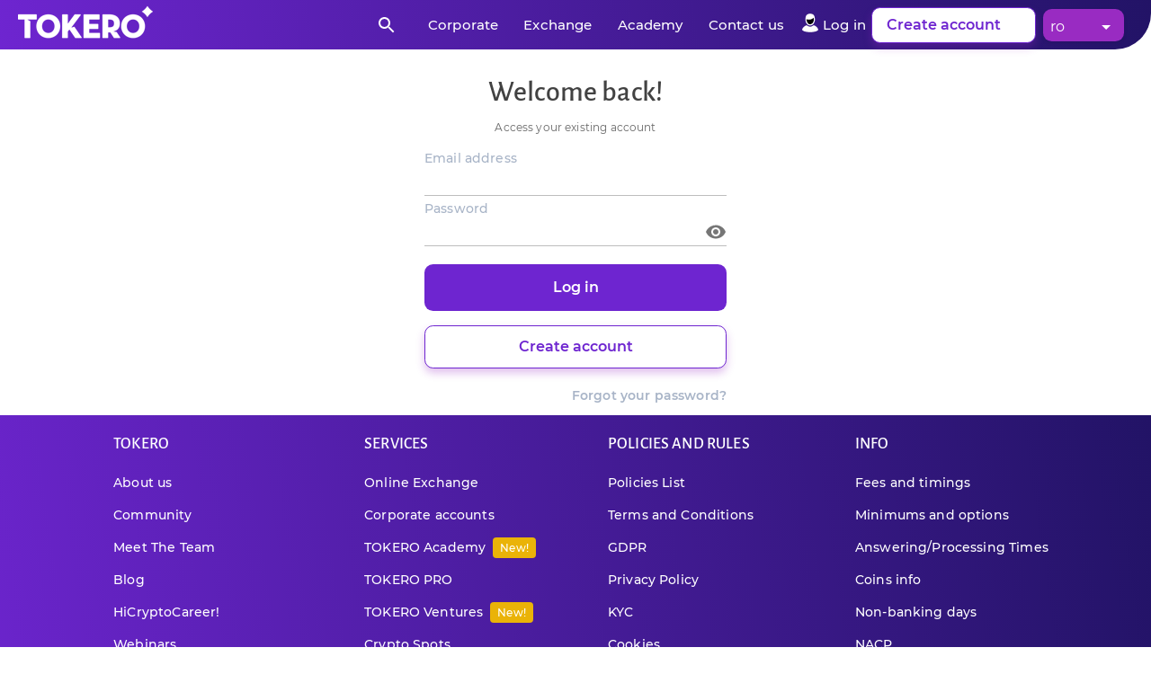

--- FILE ---
content_type: text/html; charset=utf-8
request_url: https://tokero.com/ro/login/?returnUrl=/my-account/balances/deposit/btc/
body_size: 23093
content:
<!DOCTYPE html>
<html lang="en"><head><link rel="shortcut icon" href="https://cdn.tokero.com/content/favicon/favicon.ico">
  <link rel="manifest" href="https://cdn.tokero.com/content/favicon/site.webmanifest">

  <meta charset="utf-8">
  <meta name="viewport" content="width=device-width, initial-scale=1.0">
  <base href="/">

  <link href="https://cdn.tokero.com/content/bootstrap/bootstrap-grid.min.css" rel="stylesheet">
  <link href="https://cdn.tokero.com/content/bootstrap/bootstrap-utilities.min.css" rel="stylesheet">

  <link href="_content/MudBlazor/MudBlazor.min.css" rel="stylesheet">
  <link href="_content/CodeBeam.MudBlazor.Extensions/MudExtensions.min.css" rel="stylesheet">

  <link href="https://cdn.tokero.com/content/fonts/fa/css/all.min.css" rel="stylesheet">
  <link href="https://cdn.tokero.com/content/utils/lightbox/fancybox.min.css" rel="stylesheet">
  <link href="https://cdn.tokero.com/content/fonts/fonts.css" rel="stylesheet">

  <link href="_content/v5.css" rel="stylesheet">

  <!--Blazor:{"type":"server","prerenderId":"69efc98b0693411f96c50057e85d33ed","key":{"locationHash":"77D12F14A8105320B1AAED6AE7E689DA0EC4483270A645E84079EAA0FFDF550D:5","formattedComponentKey":""},"sequence":0,"descriptor":"CfDJ8OqqQf8bzH5PgOnvfxl7S0xwNRCgkfIv313RF6XZVRqG/hpUfS6SuxqGkp/s6RIYADKw1J/QytuNqF//AaO5HJtdTSyMb/6XSsKON\u002BXq8WBef6KgyepwDv89bExL8sAIxOMx07JZ6l31kvdnSL0\u002BDo5yDoU/kJQXYkQTtA3CuJQhvYj0aljMyAq9vxMl/uW3\u002BialIJ/Qb5voqtU5b/ID20t/98kam6wf\u002BfI9ColStdKgQEFe0KS/q/kpGNX6aYaWL5gisKIRypFbI9sHjejLFzSOWVqkqRWStGcs3rM2707zRItEbJUqObfmHXnUE7zmYjYUqXdrBa2dOtb7CiZjWmceGENX/x6kTF/JLyPv8I3l\u002B4YEY450HLY7GM\u002B6banAb0lRqNrk\u002BlEbZu3RB5n9iREGpNfLODFdFpP1SuaKTVqnbjxV5qu61uw4pdxXXFSxwy3swzbsIwg51SGAEhfS5Ah7V8oJ4r/EDvOUnjRXnAGF/uGQFeGTg/avLm2DBtslzCYg6zxquWzcJKC8Wq3kBs3lKHZ/CIKCNwy1QXpHQ\u002BwzyTVqI6apL7oliIJVnyLUqUxAyvInH0/4\u002BKRzUYvyHn0="}--><title>Log in | TOKERO</title><meta name="title" content="Log in | TOKERO" />
  <meta name="description" content="Join TOKERO, a leading Cryptocurrencies Exchange Platform. Trade securely with competitive rates, fast transactions, and a trusted environment. Start trading today!" />
  <link rel="canonical" href="https://tokero.com/ro/login/" /><link rel="alternate" hreflang="x-default" href="https://tokero.com/en/login/)" /><link rel="alternate" hreflang="en" href="https://tokero.com/en/login/" /><link rel="alternate" hreflang="ro" href="https://tokero.com/ro/login/" /><link rel="alternate" hreflang="fr" href="https://tokero.com/fr/login/" /><link rel="alternate" hreflang="it" href="https://tokero.com/it/login/" /><link rel="alternate" hreflang="pl" href="https://tokero.com/pl/login/" /><link rel="alternate" hreflang="tr" href="https://tokero.com/tr/login/" /><meta property="og:title" content="Log in" />
    <meta property="og:description" content="" />
    <meta property="og:url" content="https://tokero.com/ro/login/" />
    <meta property="og:locale" content="ro" />
    <meta property="og:type" content="website" />
    <meta property="og:image" content="https://cdn.tokero.com/content/images/og-image-1200.jpg" />
    <meta property="og:site_name" content="tokero.com" />
    <meta property="og:image:secure_url" content="https://cdn.tokero.com/content/images/og-image-1200.jpg" />
    <meta name="twitter:card" content="summary" />
    <meta name="twitter:site" content="@tokeroexchange" />
    <meta name="twitter:creator" content="@tokeroexchange" />
    <meta name="twitter:title" content="Log in" />
    <meta name="twitter:description" content="" />
    <meta name="twitter:image" content="https://cdn.tokero.com/content/images/og-image-1200.jpg" /><meta property="fb:app_id" content="523137288472648" /><meta name="theme-color" content="#6E25D0">
  <meta name="msapplication-config" content="https://cdn.tokero.com/content/favicon/browserconfig.xml">
  <meta name="msapplication-TileColor" content="#ffffff">
  <link rel="preload" href="https://cdn.tokero.com/content/favicon/apple-touch-icon.png" as="image">
  <link rel="preload" href="https://cdn.tokero.com/content/favicon/favicon-32x32.png" as="image">
  <link rel="preload" href="https://cdn.tokero.com/content/favicon/favicon-16x16.png" as="image">
  <link rel="shortcut icon" href="https://cdn.tokero.com/content/favicon/favicon.ico">
  <link rel="mask-icon" href="https://cdn.tokero.com/content/favicon/safari-pinned-tab.svg"><script type="application/ld&#x2B;json">[]</script><script type="application/ld&#x2B;json">{"@type":"BreadcrumbList","itemListElement":[{"@type":"ListItem","item":[{"@type":"WebPage","url":["https://tokero.com/"],"@context":{"name":"https://schema.org"}}],"position":[1],"name":["Home"],"@context":{"name":"https://schema.org"}},{"@type":"ListItem","item":[{"@type":"WebPage","url":["https://tokero.com/ro/login/?returnUrl=/my-account/balances/deposit/btc//"],"@context":{"name":"https://schema.org"}}],"position":[2],"name":["Log in"],"@context":{"name":"https://schema.org"}}],"@context":{"name":"https://schema.org"}}</script><!--Blazor:{"prerenderId":"69efc98b0693411f96c50057e85d33ed"}-->
  <script>
        (function(w,d,s,l,i){w[l]=w[l]||[];w[l].push({'gtm.start':
    new Date().getTime(),event:'gtm.js'});var f=d.getElementsByTagName(s)[0],
    j=d.createElement(s),dl=l!='dataLayer'?'&l='+l:'';j.async=true;j.src=
    'https://www.googletagmanager.com/gtm.js?id='+i+dl;f.parentNode.insertBefore(j,f);
    })(window,document,'script','dataLayer','GTM-MK599Q9M');
  </script>
  <style>
    #components-reconnect-modal {
      transition: visibility 0s linear 5000ms;
    }

      #components-reconnect-modal,
      #components-reconnect-modal.components-reconnect-hide {
        display: none;
      }

        #components-reconnect-modal.components-reconnect-show,
        #components-reconnect-modal.components-reconnect-failed,
        #components-reconnect-modal.components-reconnect-rejected {
          display: none;
        }
  </style></head>

<body><div id="components-reconnect-modal"></div>

  <!--Blazor:{"type":"server","prerenderId":"466d66f5fbbc4319af44015721c21f34","key":{"locationHash":"D515CEE1ADACCB6C0A3860C4FFF9B058CE251CB26F1DB2A92DC6014253239DF5:16","formattedComponentKey":""},"sequence":1,"descriptor":"CfDJ8OqqQf8bzH5PgOnvfxl7S0x0G9T40Q2RlfHgZTj9rUqa/8ZqmLxB1JOf7ZpcvgN/DNm2expyIuWG\u002BThVFjQF6m50Qs0geWhE9EsvFllYL7\u002Bj7S45QbJTanouGrJhaRdLHhh/KBXcihABwC\u002BNaJuHZP541SBiBOWxDQPljtZ7qSOGmT6LdEGuzLhLVTUT0FV\u002BBahotIJLnTYNTh5QxU85DiLcumWkkQXCaJZAYtbjnp0QIKbYL/ozZwV6nTUn/mnpGxNucyCsxTt4mC8nD7euzYZMb\u002BuZTRxWbIVJDdFp24bDN9gxnji8bL0VisaqAqdD0Se2DQSFK9vJWhmmzuWGVlKrIBrIZk2c/GtIz2kZjRfyy8X3r7eXU0jRFUhcI84V7THRednlkxyvw3iwKhR3zqwyO/CmSimzIv2dZsoGe4JJa3wPhUO\u002B\u002BHe\u002BwLc4KkQ/I\u002B8kzBpxiOnK60GBazsRazLeyUfc9/Mu1gOKr\u002BOonh9EcpvJbMDm7VU56HoW53GG6ZyQ8ewdaqP6fAcorzHillg="}--><style>
::-webkit-scrollbar {width: 8px;height: 8px;z-index: 1;}
::-webkit-scrollbar-track {background: transparent;}
::-webkit-scrollbar-thumb {background: #c4c4c4;border-radius: 1px;}
::-webkit-scrollbar-thumb:hover {background: #a6a6a6;}
html, body * {scrollbar-color: #c4c4c4 transparent;scrollbar-width: thin;}
</style>
<style>
    .mud-chart-serie:hover {
        filter: url(#lighten);
    }
</style>

<style>
:root{
--mud-palette-black: rgba(39,44,52,1);
--mud-palette-white: rgba(255,255,255,1);
--mud-palette-primary: rgba(110,37,208,1);
--mud-palette-primary-rgb: 110,37,208;
--mud-palette-primary-text: rgba(255,255,255,1);
--mud-palette-primary-darken: rgb(92,31,173);
--mud-palette-primary-lighten: rgb(130,60,221);
--mud-palette-primary-hover: rgba(110,37,208,0.058823529411764705);
--mud-palette-secondary: rgba(153,43,194,1);
--mud-palette-secondary-rgb: 153,43,194;
--mud-palette-secondary-text: rgba(255,255,255,1);
--mud-palette-secondary-darken: rgb(126,35,159);
--mud-palette-secondary-lighten: rgb(173,63,213);
--mud-palette-secondary-hover: rgba(153,43,194,0.058823529411764705);
--mud-palette-tertiary: rgba(30,200,165,1);
--mud-palette-tertiary-rgb: 30,200,165;
--mud-palette-tertiary-text: rgba(255,255,255,1);
--mud-palette-tertiary-darken: rgb(25,169,140);
--mud-palette-tertiary-lighten: rgb(42,223,187);
--mud-palette-tertiary-hover: rgba(30,200,165,0.058823529411764705);
--mud-palette-info: rgba(33,150,243,1);
--mud-palette-info-rgb: 33,150,243;
--mud-palette-info-text: rgba(255,255,255,1);
--mud-palette-info-darken: rgb(12,128,223);
--mud-palette-info-lighten: rgb(71,167,245);
--mud-palette-info-hover: rgba(33,150,243,0.058823529411764705);
--mud-palette-success: rgba(0,200,83,1);
--mud-palette-success-rgb: 0,200,83;
--mud-palette-success-text: rgba(255,255,255,1);
--mud-palette-success-darken: rgb(0,163,68);
--mud-palette-success-lighten: rgb(0,235,98);
--mud-palette-success-hover: rgba(0,200,83,0.058823529411764705);
--mud-palette-warning: rgba(255,152,0,1);
--mud-palette-warning-rgb: 255,152,0;
--mud-palette-warning-text: rgba(255,255,255,1);
--mud-palette-warning-darken: rgb(214,129,0);
--mud-palette-warning-lighten: rgb(255,167,36);
--mud-palette-warning-hover: rgba(255,152,0,0.058823529411764705);
--mud-palette-error: rgba(244,67,54,1);
--mud-palette-error-rgb: 244,67,54;
--mud-palette-error-text: rgba(255,255,255,1);
--mud-palette-error-darken: rgb(242,28,13);
--mud-palette-error-lighten: rgb(246,96,85);
--mud-palette-error-hover: rgba(244,67,54,0.058823529411764705);
--mud-palette-dark: rgba(66,66,66,1);
--mud-palette-dark-rgb: 66,66,66;
--mud-palette-dark-text: rgba(255,255,255,1);
--mud-palette-dark-darken: rgb(46,46,46);
--mud-palette-dark-lighten: rgb(87,87,87);
--mud-palette-dark-hover: rgba(66,66,66,0.058823529411764705);
--mud-palette-text-primary: rgba(66,66,66,1);
--mud-palette-text-secondary: rgba(0,0,0,0.5372549019607843);
--mud-palette-text-disabled: rgba(0,0,0,0.3764705882352941);
--mud-palette-action-default: rgba(0,0,0,0.5372549019607843);
--mud-palette-action-default-hover: rgba(0,0,0,0.058823529411764705);
--mud-palette-action-disabled: rgba(0,0,0,0.25882352941176473);
--mud-palette-action-disabled-background: rgba(0,0,0,0.11764705882352941);
--mud-palette-surface: rgba(255,255,255,1);
--mud-palette-background: rgba(255,255,255,1);
--mud-palette-background-gray: rgba(245,245,245,1);
--mud-palette-drawer-background: rgba(255,255,255,1);
--mud-palette-drawer-text: rgba(66,66,66,1);
--mud-palette-drawer-icon: rgba(97,97,97,1);
--mud-palette-appbar-background: rgba(110,37,208,1);
--mud-palette-appbar-text: rgba(255,255,255,1);
--mud-palette-lines-default: rgba(0,0,0,0.11764705882352941);
--mud-palette-lines-inputs: rgba(189,189,189,1);
--mud-palette-table-lines: rgba(224,224,224,1);
--mud-palette-table-striped: rgba(0,0,0,0.0196078431372549);
--mud-palette-table-hover: rgba(0,0,0,0.0392156862745098);
--mud-palette-divider: rgba(224,224,224,1);
--mud-palette-divider-light: rgba(0,0,0,0.8);
--mud-palette-skeleton: rgba(0,0,0,0.10980392156862745);
--mud-palette-gray-default: #9E9E9E;
--mud-palette-gray-light: #BDBDBD;
--mud-palette-gray-lighter: #E0E0E0;
--mud-palette-gray-dark: #757575;
--mud-palette-gray-darker: #616161;
--mud-palette-overlay-dark: rgba(33,33,33,0.4980392156862745);
--mud-palette-overlay-light: rgba(255,255,255,0.4980392156862745);
--mud-ripple-color: var(--mud-palette-text-primary);
--mud-ripple-opacity: 0.1;
--mud-ripple-opacity-secondary: 0.2;
--mud-elevation-0: none;
--mud-elevation-1: 0px 2px 1px -1px rgba(0,0,0,0.2),0px 1px 1px 0px rgba(0,0,0,0.14),0px 1px 3px 0px rgba(0,0,0,0.12);
--mud-elevation-2: 0px 3px 1px -2px rgba(0,0,0,0.2),0px 2px 2px 0px rgba(0,0,0,0.14),0px 1px 5px 0px rgba(0,0,0,0.12);
--mud-elevation-3: 0px 3px 3px -2px rgba(0,0,0,0.2),0px 3px 4px 0px rgba(0,0,0,0.14),0px 1px 8px 0px rgba(0,0,0,0.12);
--mud-elevation-4: 0px 2px 4px -1px rgba(0,0,0,0.2),0px 4px 5px 0px rgba(0,0,0,0.14),0px 1px 10px 0px rgba(0,0,0,0.12);
--mud-elevation-5: 0px 3px 5px -1px rgba(0,0,0,0.2),0px 5px 8px 0px rgba(0,0,0,0.14),0px 1px 14px 0px rgba(0,0,0,0.12);
--mud-elevation-6: 0px 3px 5px -1px rgba(0,0,0,0.2),0px 6px 10px 0px rgba(0,0,0,0.14),0px 1px 18px 0px rgba(0,0,0,0.12);
--mud-elevation-7: 0px 4px 5px -2px rgba(0,0,0,0.2),0px 7px 10px 1px rgba(0,0,0,0.14),0px 2px 16px 1px rgba(0,0,0,0.12);
--mud-elevation-8: 0px 5px 5px -3px rgba(0,0,0,0.2),0px 8px 10px 1px rgba(0,0,0,0.14),0px 3px 14px 2px rgba(0,0,0,0.12);
--mud-elevation-9: 0px 5px 6px -3px rgba(0,0,0,0.2),0px 9px 12px 1px rgba(0,0,0,0.14),0px 3px 16px 2px rgba(0,0,0,0.12);
--mud-elevation-10: 0px 6px 6px -3px rgba(0,0,0,0.2),0px 10px 14px 1px rgba(0,0,0,0.14),0px 4px 18px 3px rgba(0,0,0,0.12);
--mud-elevation-11: 0px 6px 7px -4px rgba(0,0,0,0.2),0px 11px 15px 1px rgba(0,0,0,0.14),0px 4px 20px 3px rgba(0,0,0,0.12);
--mud-elevation-12: 0px 7px 8px -4px rgba(0,0,0,0.2),0px 12px 17px 2px rgba(0,0,0,0.14),0px 5px 22px 4px rgba(0,0,0,0.12);
--mud-elevation-13: 0px 7px 8px -4px rgba(0,0,0,0.2),0px 13px 19px 2px rgba(0,0,0,0.14),0px 5px 24px 4px rgba(0,0,0,0.12);
--mud-elevation-14: 0px 7px 9px -4px rgba(0,0,0,0.2),0px 14px 21px 2px rgba(0,0,0,0.14),0px 5px 26px 4px rgba(0,0,0,0.12);
--mud-elevation-15: 0px 8px 9px -5px rgba(0,0,0,0.2),0px 15px 22px 2px rgba(0,0,0,0.14),0px 6px 28px 5px rgba(0,0,0,0.12);
--mud-elevation-16: 0px 8px 10px -5px rgba(0,0,0,0.2),0px 16px 24px 2px rgba(0,0,0,0.14),0px 6px 30px 5px rgba(0,0,0,0.12);
--mud-elevation-17: 0px 8px 11px -5px rgba(0,0,0,0.2),0px 17px 26px 2px rgba(0,0,0,0.14),0px 6px 32px 5px rgba(0,0,0,0.12);
--mud-elevation-18: 0px 9px 11px -5px rgba(0,0,0,0.2),0px 18px 28px 2px rgba(0,0,0,0.14),0px 7px 34px 6px rgba(0,0,0,0.12);
--mud-elevation-19: 0px 9px 12px -6px rgba(0,0,0,0.2),0px 19px 29px 2px rgba(0,0,0,0.14),0px 7px 36px 6px rgba(0,0,0,0.12);
--mud-elevation-20: 0px 10px 13px -6px rgba(0,0,0,0.2),0px 20px 31px 3px rgba(0,0,0,0.14),0px 8px 38px 7px rgba(0,0,0,0.12);
--mud-elevation-21: 0px 10px 13px -6px rgba(0,0,0,0.2),0px 21px 33px 3px rgba(0,0,0,0.14),0px 8px 40px 7px rgba(0,0,0,0.12);
--mud-elevation-22: 0px 10px 14px -6px rgba(0,0,0,0.2),0px 22px 35px 3px rgba(0,0,0,0.14),0px 8px 42px 7px rgba(0,0,0,0.12);
--mud-elevation-23: 0px 11px 14px -7px rgba(0,0,0,0.2),0px 23px 36px 3px rgba(0,0,0,0.14),0px 9px 44px 8px rgba(0,0,0,0.12);
--mud-elevation-24: 0px 11px 15px -7px rgba(0,0,0,0.2),0px 24px 38px 3px rgba(0,0,0,0.14),0px 9px 46px 8px rgba(0,0,0,0.12);
--mud-elevation-25: 0 5px 5px -3px rgba(0,0,0,.06), 0 8px 10px 1px rgba(0,0,0,.042), 0 3px 14px 2px rgba(0,0,0,.036);
--mud-default-borderradius: 4px;
--mud-drawer-width-left: 240px;
--mud-drawer-width-right: 240px;
--mud-drawer-width-mini-left: 56px;
--mud-drawer-width-mini-right: 56px;
--mud-appbar-height: 64px;
--mud-typography-default-family: 'Montserrat','Roboto','Arial','sans-serif';
--mud-typography-default-size: .875rem;
--mud-typography-default-weight: 400;
--mud-typography-default-lineheight: 1.43;
--mud-typography-default-letterspacing: .01071em;
--mud-typography-default-text-transform: none;
--mud-typography-h1-family: 'Montserrat','Roboto','Arial','sans-serif';
--mud-typography-h1-size: 6rem;
--mud-typography-h1-weight: 300;
--mud-typography-h1-lineheight: 1.167;
--mud-typography-h1-letterspacing: -.01562em;
--mud-typography-h1-text-transform: none;
--mud-typography-h2-family: 'Montserrat','Roboto','Arial','sans-serif';
--mud-typography-h2-size: 3.75rem;
--mud-typography-h2-weight: 300;
--mud-typography-h2-lineheight: 1.2;
--mud-typography-h2-letterspacing: -.00833em;
--mud-typography-h2-text-transform: none;
--mud-typography-h3-family: 'Montserrat','Roboto','Arial','sans-serif';
--mud-typography-h3-size: 3rem;
--mud-typography-h3-weight: 400;
--mud-typography-h3-lineheight: 1.167;
--mud-typography-h3-letterspacing: 0;
--mud-typography-h3-text-transform: none;
--mud-typography-h4-family: 'Montserrat','Roboto','Arial','sans-serif';
--mud-typography-h4-size: 2.125rem;
--mud-typography-h4-weight: 400;
--mud-typography-h4-lineheight: 1.235;
--mud-typography-h4-letterspacing: .00735em;
--mud-typography-h4-text-transform: none;
--mud-typography-h5-family: 'Montserrat','Roboto','Arial','sans-serif';
--mud-typography-h5-size: 1.5rem;
--mud-typography-h5-weight: 400;
--mud-typography-h5-lineheight: 1.334;
--mud-typography-h5-letterspacing: 0;
--mud-typography-h5-text-transform: none;
--mud-typography-h6-family: 'Montserrat','Roboto','Arial','sans-serif';
--mud-typography-h6-size: 1.25rem;
--mud-typography-h6-weight: 500;
--mud-typography-h6-lineheight: 1.6;
--mud-typography-h6-letterspacing: .0075em;
--mud-typography-h6-text-transform: none;
--mud-typography-subtitle1-family: 'Montserrat','Roboto','Arial','sans-serif';
--mud-typography-subtitle1-size: 1rem;
--mud-typography-subtitle1-weight: 400;
--mud-typography-subtitle1-lineheight: 1.75;
--mud-typography-subtitle1-letterspacing: .00938em;
--mud-typography-subtitle1-text-transform: none;
--mud-typography-subtitle2-family: 'Montserrat','Roboto','Arial','sans-serif';
--mud-typography-subtitle2-size: .875rem;
--mud-typography-subtitle2-weight: 500;
--mud-typography-subtitle2-lineheight: 1.57;
--mud-typography-subtitle2-letterspacing: .00714em;
--mud-typography-subtitle2-text-transform: none;
--mud-typography-body1-family: 'Montserrat','Roboto','Arial','sans-serif';
--mud-typography-body1-size: 1rem;
--mud-typography-body1-weight: 400;
--mud-typography-body1-lineheight: 1.5;
--mud-typography-body1-letterspacing: .00938em;
--mud-typography-body1-text-transform: none;
--mud-typography-body2-family: 'Montserrat','Roboto','Arial','sans-serif';
--mud-typography-body2-size: .875rem;
--mud-typography-body2-weight: 400;
--mud-typography-body2-lineheight: 1.43;
--mud-typography-body2-letterspacing: .01071em;
--mud-typography-body2-text-transform: none;
--mud-typography-input-family: 'Montserrat','Roboto','Arial','sans-serif';
--mud-typography-input-size: 1rem;
--mud-typography-input-weight: 400;
--mud-typography-input-lineheight: 1.1876;
--mud-typography-input-letterspacing: .00938em;
--mud-typography-input-text-transform: none;
--mud-typography-button-family: 'Montserrat','Roboto','Arial','sans-serif';
--mud-typography-button-size: .875rem;
--mud-typography-button-weight: 500;
--mud-typography-button-lineheight: 1.75;
--mud-typography-button-letterspacing: .02857em;
--mud-typography-button-text-transform: none;
--mud-typography-caption-family: 'Montserrat','Roboto','Arial','sans-serif';
--mud-typography-caption-size: .75rem;
--mud-typography-caption-weight: 400;
--mud-typography-caption-lineheight: 1.66;
--mud-typography-caption-letterspacing: .03333em;
--mud-typography-caption-text-transform: none;
--mud-typography-overline-family: 'Montserrat','Roboto','Arial','sans-serif';
--mud-typography-overline-size: .75rem;
--mud-typography-overline-weight: 400;
--mud-typography-overline-lineheight: 2.66;
--mud-typography-overline-letterspacing: .08333em;
--mud-typography-overline-text-transform: none;
--mud-zindex-drawer: 1100;
--mud-zindex-appbar: 1300;
--mud-zindex-dialog: 1400;
--mud-zindex-popover: 1200;
--mud-zindex-snackbar: 1500;
--mud-zindex-tooltip: 1600;
--mud-native-html-color-scheme: light;
}
</style>

<div class="mud-popover-provider"><div id="popovercontent-5cddeacd-8342-4a75-b58e-e60dea2c2f29" data-ticks="0" class="mud-popover mud-popover-top-center mud-popover-anchor-bottom-center mud-popover-overflow-flip-onopen mud-popover-relative-width mud-paper mud-elevation-8 overflow-y-auto custom-select-popover language-popover custom-select-popover-topbar" style="transition-duration:251ms;transition-delay:0ms;max-height:300px;"></div><div id="popovercontent-7c7934be-a660-4b18-8e1c-eda09f3dc95a" data-ticks="0" class="mud-popover mud-popover-top-center mud-popover-anchor-bottom-center mud-popover-overflow-flip-onopen mud-popover-relative-width mud-paper mud-elevation-8 overflow-y-auto custom-select-popover language-popover custom-select-popover-footer" style="transition-duration:251ms;transition-delay:0ms;max-height:300px;"></div></div>

<div id="mud-snackbar-container" class="mud-snackbar-location-top-right"></div>

<div class="mud-layout" style=""><div class="layout "><div class=""><div class="blazor-element"><nav class="no-tokero-blog-app fixed-top navigation" aria-label="Topbar menu" role="navigation"><div class="logoImage"><a href="/ro/" title="TOKERO" class="logoImageLink" id="tokero-home-logo"><picture><img srcset="https://cdn.tokero.com/content/images/tokero-logo-white.png, https://cdn.tokero.com/content/images/tokero-logo-white-2x.png 2x, https://cdn.tokero.com/content/images/tokero-logo-white-3x.png 3x" type="image/png" width="150" height="50" /></picture></a></div>
    <ul class="menuContainer mr-5"><li class="flex items-center !mb-0 mr-2"><button type="button" class="mud-button-root mud-icon-button mud-ripple mud-ripple-icon" style="color:white" __internal_stopPropagation_onclick><span class="mud-icon-button-label"><svg class="mud-icon-root mud-svg-icon mud-icon-size-medium" focusable="false" viewBox="0 0 24 24" aria-hidden="true" role="img"><path d="M0 0h24v24H0z" fill="none"/><path d="M15.5 14h-.79l-.28-.27C15.41 12.59 16 11.11 16 9.5 16 5.91 13.09 3 9.5 3S3 5.91 3 9.5 5.91 16 9.5 16c1.61 0 3.09-.59 4.23-1.57l.27.28v.79l5 4.99L20.49 19l-4.99-5zm-6 0C7.01 14 5 11.99 5 9.5S7.01 5 9.5 5 14 7.01 14 9.5 11.99 14 9.5 14z"/></svg></span></button></li>
      <li class="hidden lg:flex !mb-0"><a href="/ro/corporate/" class="menuItemText" id="corporate-header-link">Corporate</a></li>
      <li class="hidden lg:flex !mb-0"><a href="/ro/exchange/" class="menuItemText" id="exchange-header-link">Exchange</a></li>
      <li class="hidden md:flex !mb-0"><a href="/ro/academy/" class="menuItemText" id="academy-header-link">Academy</a></li>
      <li class="hidden md:flex !mb-0"><a href="/ro/contact/" class="menuItemText" id="contact-us-header-link">Contact us</a></li><li class="flex !mb-0"><a href="/ro/login/?returnUrl=/my-account/balances/deposit/btc/" class="navLinkTitle flex"><svg width="21" height="25" viewBox="0 2 24 24" fill="none" xmlns="http://www.w3.org/2000/svg"><path d="M16.25 7.5C16.25 11.6421 13.5637 15 10.25 15C6.93629 15 4.25 11.6421 4.25 7.5C4.25 3.35786 5.23438 0 10.25 0C15.2656 0 16.25 3.35786 16.25 7.5Z" fill="white"></path>
              <path d="M14.5 5C11.8849 8.49091 7.02546 7.48485 5.5 7C5.5 8.93939 6.8619 13.5 10 13.5C13.1381 13.5 16 9.5 14.5 5Z" fill="black"></path>
              <path fillRule="evenodd" clipRule="evenodd" fill="white" d="M5.85714 14.6429C4.14881 15.1309 0.585714 16.9857 0 20.5C0.488095 21.4762 3.22143 23.4286 10.25 23.4286C17.2786 23.4286 20.0119 21.4762 20.5 20.5C19.9143 16.9857 16.3512 15.1309 14.6429 14.6429C13.4714 15.8143 11.2262 16.5 10.25 16.5C9.27381 16.5 7.02857 15.8143 5.85714 14.6429Z"></path></svg>
            <span class="hidden md:flex text-white pt-[2px] pl-[2px]" id="login-header-link">Log in</span></a></li><li class="mr-2 !mb-0 hidden md:flex"><a href="/ro/register/?returnUrl=/my-account/balances/deposit/btc/" class="button-white flex !pb-2 !pt-2" id="create-account-header-link">Create account <i class="fa-solid fa-arrow-right ml-2 mt-1 -mr-[6px] hidden xl:block"></i></a></li><li class="footer-language-selector  flex hidden md:block -mr-[10px]"><style>
  .custom-select-popover {
    min-width: 85px !important;
    width: 170px !important;
    max-width: 70%;
    overflow-x: hidden !important;
    white-space: normal !important;
  }

  .language-popover {
    color: white !important;
    background-color: #992bc2 !important;
  }

  .custom-select-popover-topbar {
    position: fixed !important;
    top: 45px !important;
    z-index: 9999;
  }

    .custom-select-popover-topbar > .mud-list > .mud-list-item > .mud-list-item-text {
      margin-left: 10px !important;
    }

  .custom-select-popover-footer {
    min-width: 135px !important;
    max-width: 100%;
  }

    .custom-select-popover-footer > .mud-list > .mud-list-item > .mud-list-item-text {
      margin-left: 25px !important;
    }

  .mud-input-slot > span > img {
    margin-bottom: 0px !important;
  }

  .footer-language-selector > mud-typography {
    display: flex !important;
    font-size: 12px !important;
  }
</style>

<div class="mud-select" id="selectdw6wdl87"><div class="mud-input-control mud-select bg-smoke-white px-2 pb-0 pt-1 text-gray-700 rounded-md border-none shadow-sm focus:border-blue-500 focus:ring focus:ring-blue-200" style="max-width: 170px !important; background-color: #992bc2 !important; display: flex!important; align-items: center"><div class="mud-input-control-input-container"><div class="mud-input mud-input-text mud-input-adorned-end mud-shrink mud-typography-input mud-select-input !text-white"><input class="mud-input-slot mud-input-root mud-input-root-text mud-input-root-adorned-end mud-select-input !text-white" id="" type="text" value="ro" readonly inputmode="text" maxlength="524288" aria-invalid="false" aria-required="false" /><div class="mud-input-slot mud-input-root mud-input-root-text mud-input-root-adorned-end mud-select-input !text-white" style="display:none" tabindex="-1"></div><div class="mud-input-adornment mud-input-adornment-end mud-select-input !text-white"><svg class="mud-icon-root mud-svg-icon mud-icon-size-medium mud-input-adornment-icon" focusable="false" viewBox="0 0 24 24" aria-hidden="true" role="img" tabindex="-1"><path d="M0 0h24v24H0z" fill="none"/><path d="M7 10l5 5 5-5z"/></svg></div></div>
                <div id="popover-5cddeacd-8342-4a75-b58e-e60dea2c2f29" class="mud-popover-cascading-value"></div></div></div></div>
    

</li>

      </ul></nav></div>


<style>
  .footer-language-selector {
    max-width: 90px !important;
  }

  .topbar-language-selector {
    margin-top: 55px !important;
  }

  .mud-select-input {
    display: flex !important;
  }

    .mud-select-input > span {
      margin-left: 4px !important;
      margin-bottom: 1px !important;
    }

  .navigation li {
    margin-bottom: 0px !important;
  }

  .topbar-dropdown {
    width: 170px !important;
    position: fixed !important;
    top: 45px !important;
    background-color: white !important;
    box-shadow: 0 5px 7px rgba(0, 0, 0, 0.2); /* soft shadow */
    border-radius: 8px; /* rounded corners */
  }

  @media(max-width: 770px) {
    .topbar-dropdown {
      right: 8px !important;
    }
  }
</style><div class="mud-main-content blazor-element"><div class="flex flex-col justify-between min-h-screen"><main><div class="flex flex-col">

<div class="container px-4"><h1 class="w-full text-center text-3xl mt-4">Welcome back!</h1>
    <p class="mb-4 w-full text-center text-xs opacity-80">Access your existing account</p>
    <div class="row justify-center"><div class="col-12 lg:col-4"><script>
  function toggleShowCapsLabel(isCaps) {
    let capsEnabledLabels = document.querySelectorAll('.js--caps-enabled-label');
    capsEnabledLabels.forEach(label => {
      if (isCaps) {
        label.classList.remove('d-none');
      } else {
        label.classList.add('d-none');
      }
    })
  }

  window.registerGlobalKeyUp = (dotNetHelper) => {
    window.addEventListener('keyup', (event) => {
      if (event.key === 'CapsLock') {
        const isCaps = !!(event.getModifierState && event.getModifierState('CapsLock'));
        toggleShowCapsLabel(isCaps);
      }
    });
  };

  window.attachCapsLockFocusListener = (dotNetHelper) => {
    const password = document.getElementById('login-password');

    function handleCapsLockKey(event) {
      const isCaps = !!(event.getModifierState && event.getModifierState('CapsLock'));
      toggleShowCapsLabel(isCaps);

      // remove after first letter caps check since we have the global listener
      event.target.removeEventListener('keydown', handleCapsLockKey);
      event.target.removeEventListener('keyup', handleCapsLockKey);
    }

    function setupField(field) {
      if (!field) return;

      field.addEventListener('focus', () => {
        // Start listening for key presses when field gains focus
        field.addEventListener('keydown', handleCapsLockKey);
        field.addEventListener('keyup', handleCapsLockKey);
      });
    }

    setupField(password);
  };
</script>

<form method="post" action="/ro/login/?returnUrl=/my-account/balances/deposit/btc/"><input type="hidden" name="_handler" value="login-form" /><input type="hidden" name="__RequestVerificationToken" value="CfDJ8OqqQf8bzH5PgOnvfxl7S0wSeni_6C1Xat4FWofjHlYXvsf6A58JJsJoEhw2VL98twPS0oNy8F10yo5sH6qsfDfMCZKDP7kth5MQ8oZWjrLbhDpvPM7PfKN8JolZjXjwuc6UyAQigEEbRzW0w76pomQ" />
  <div class="w-full"><label class="text-sm font-medium text-white-gray">Email address</label>
    <div class="mud-input-control mud-input-input-control mb-1 w-full"><div class="mud-input-control-input-container"><div class="mud-input mud-input-text mud-input-underline mud-shrink mud-typography-input"><input class="mud-input-slot mud-input-root mud-input-root-text" id="login-email" type="text" value="" inputmode="text" maxlength="524288" aria-invalid="false" aria-required="false" /><div class="mud-input-slot mud-input-root mud-input-root-text" style="display:none" tabindex="-1"></div></div></div></div>

    <label class="text-sm font-medium text-white-gray">Password
      <span class="ml-2 text-yellow-500 text-sm font-semibold d-none js--caps-enabled-label">(CapsLock is enabled)</span></label>
    <div class="flex items-center mb-1 w-full"><div class="mud-input-control mud-input-input-control mb-1 w-full"><div class="mud-input-control-input-container"><div class="mud-input mud-input-text mud-input-adorned-end mud-input-underline mud-shrink mud-typography-input"><input class="mud-input-slot mud-input-root mud-input-root-text mud-input-root-adorned-end" id="login-password" type="password" value="" inputmode="text" maxlength="524288" aria-invalid="false" aria-required="false" /><div class="mud-input-slot mud-input-root mud-input-root-text mud-input-root-adorned-end" style="display:none" tabindex="-1"></div><div class="mud-input-adornment mud-input-adornment-end"><button tabindex="-1" type="button" class="mud-button-root mud-icon-button mud-ripple mud-ripple-icon mud-icon-button-edge-end mud-input-adornment-icon-button" __internal_stopPropagation_onclick><span class="mud-icon-button-label"><svg class="mud-icon-root mud-svg-icon mud-icon-size-medium" focusable="false" viewBox="0 0 24 24" aria-hidden="true" role="img"><path d="M0 0h24v24H0z" fill="none"/><path d="M12 4.5C7 4.5 2.73 7.61 1 12c1.73 4.39 6 7.5 11 7.5s9.27-3.11 11-7.5c-1.73-4.39-6-7.5-11-7.5zM12 17c-2.76 0-5-2.24-5-5s2.24-5 5-5 5 2.24 5 5-2.24 5-5 5zm0-8c-1.66 0-3 1.34-3 3s1.34 3 3 3 3-1.34 3-3-1.34-3-3-3z"/></svg></span></button></div></div></div></div></div>

    <script>
    if (typeof (window.loadRecaptcha) === "undefined") {
    window.loadRecaptcha = function (containerId, recaptchaSiteKey) {
    if (typeof (window.RecaptchaContainerId) === "undefined") {
    window.RecaptchaContainerId = containerId;
    }
    if (typeof (window.SiteKey) === "undefined") {
    window.SiteKey = recaptchaSiteKey;
    }

    if (typeof (window.onRecaptchaLoaded) === "undefined") {
    window.onRecaptchaLoaded = function () {
    const container = document.getElementById(RecaptchaContainerId);
    if (!container) {
    console.error("Recaptcha container not found: " + RecaptchaContainerId);
    return;
    }

    window.initializeInvisibleRecaptcha(RecaptchaContainerId, SiteKey);
    };
    window.invisibleRecaptchaWidgets = {};
    window.invisibleRecaptchaTokens = {};
    window.captchaPromiseResolvers = {};

    window.initializeInvisibleRecaptcha = (containerId, siteKey) => {
    const container = document.getElementById(containerId);
    if (!container) {
    console.error("Recaptcha container not found: " + containerId);
    return;
    }
    const widgetId = grecaptcha.render(container, {
    'sitekey': siteKey,
    'size': 'invisible',
    'callback': function (token) {
    invisibleRecaptchaTokens[containerId] = token;
    captchaPromiseResolvers[containerId](token);
    grecaptcha.reset(widgetId);
    },
    'error-callback': function () {
    console.error("Recaptcha error in widget: " + containerId);
    }
    });
    window.invisibleRecaptchaWidgets[containerId] = widgetId;
    };

    window.executeInvisibleRecaptcha = (containerId) => {
    return new Promise((resolve, _reject) => {
    captchaPromiseResolvers[containerId] = resolve;
    grecaptcha.execute(invisibleRecaptchaWidgets[containerId]);
    });
    };

    window.retrieveRecaptchaTokenForContainer = (containerId) => {
    return invisibleRecaptchaTokens[containerId];
    }
    }

    if (typeof (window.createRecaptchaContainer) === "undefined") {
    window.createRecaptchaContainer = function () {
    const recaptchaContainerDiv = document.createElement("div");
    recaptchaContainerDiv.id = RecaptchaContainerId;
    document.querySelector("body").appendChild(recaptchaContainerDiv);
    };
    }

    if (typeof (grecaptcha) === "undefined") {
    createRecaptchaContainer();

    const googleRecaptcha = document.createElement('script');
    googleRecaptcha.src = 'https://www.google.com/recaptcha/api.js?onload=onRecaptchaLoaded&render=explicit';
    googleRecaptcha.async = true;
    googleRecaptcha.defer = true;
    document.body.appendChild(googleRecaptcha);
    }
    };
    }
  </script><div class="mt-4"><button id="submit-button" type="submit" class="mud-button-root mud-button mud-button-text mud-button-text-default mud-button-text-size-medium mud-ripple button-primary w-100 mb-4 text-center" __internal_stopPropagation_onclick><span class="mud-button-label">Log in</span></button></div><div class="mb-1 flex"><a class="button-white ml-0 mb-2 w-100 text-center" href="/ro/register/">Create account</a></div></div></form>
        <p class="mt-3 mb-3 text-right"><a id="forgot-your-password" class="text-white-gray text-sm font-semibold" href="/ro/forgot-password/">Forgot your password?</a></p>
        </div></div></div><script>
  window.sendLogoutMessageToWebView = function () {
    const message = {
      isAuthenticated: false,
      path: '/login',
      hasMobileScreen: false
    };

    if (window.ReactNativeWebView && window.ReactNativeWebView.postMessage) {
      window.ReactNativeWebView.postMessage(JSON.stringify(message));
    }
  };
</script></div></main><div>
            
            <style>
  .mud-breadcrumbs {
    padding: 0 !important;
    height: 55px !important;
  }

  .rewardsCard {
    margin-top: 0.5rem;
    text-align: center;
  }

    .rewardsCard > .referralLink {
      color: #6e25d0;
      text-align: center;
    }

    .rewardsCard > .shareButtonsContainer {
      margin-top: 1rem;
      margin-bottom: 1rem;
      display: flex;
      justify-content: center;
    }

      .rewardsCard > .shareButtonsContainer > button {
        margin-right: 1.5rem;
        margin-left: 1.5rem;
        display: flex;
        border-radius:8px !important;
      }
</style>
            <div class=""><footer class="blazor-element w-full py-4 footer-component pt-5" style="padding-bottom: 0px !important;"><div class="m-0 more-container flex justify-center md:justify-around footer-list pb-3 ml-2"><div class="row align-center justify-center"><div class="text-white title-text grid grid-cols-1 md:grid-cols-4 gap-x-0 lg:gap-x-14" style="padding-left: 0px !important; padding-right: 0px !important"><div class="col-10 lg:col-8 pl-1 lg:pl-3 break-normal md:whitespace-normal lg:whitespace-nowrap"><h3 class="mb-4 text-lg">TOKERO</h3>
                <ul class="space-y-2 pl-0 text-sm list-none"><li class="md:!whitespace-nowrap"><a id="tokero-footer-about-us" data-testid="tokero-footer-about-us" href="/ro/about-us/" target="_self" class="text-white">About us</a></li><li class="md:!whitespace-nowrap"><a id="tokero-footer-community" data-testid="tokero-footer-community" href="/ro/community/" target="_self" class="text-white">Community</a></li><li class="md:!whitespace-nowrap"><a id="tokero-footer-meet-the-team" data-testid="tokero-footer-meet-the-team" href="/ro/team/" target="_self" class="text-white">Meet The Team</a></li><li class="md:!whitespace-nowrap"><a id="tokero-footer-blog" data-testid="tokero-footer-blog" href="/ro/blog/" target="_self" class="text-white">Blog</a></li><li class="md:!whitespace-nowrap"><a id="tokero-footer-careers" data-testid="tokero-footer-careers" href="/ro/page/careers/" target="_self" class="text-white">HiCryptoCareer!</a></li><li class="md:!whitespace-nowrap"><a id="tokero-footer-webinars" data-testid="tokero-footer-webinars" href="/ro/webinars/" target="_self" class="text-white">Webinars</a></li><li class="md:!whitespace-nowrap"><a id="tokero-footer-launchpad-events" data-testid="tokero-footer-launchpad-events" href="/ro/launchpad/" target="_self" class="text-white">Launchpad Events</a></li><li class="md:!whitespace-nowrap"><a id="tokero-footer-downloadable-assets" data-testid="tokero-footer-downloadable-assets" href="/ro/downloads/" target="_self" class="text-white">Downloadable Assets</a></li></ul></div>
              <hr class="border-t-gray-700 w-full border md:hidden">

              
              <div class="col-10 lg:col-8 pl-2 lg:pl-3 break-normal md:whitespace-normal lg:whitespace-nowrap"><h3 class="mb-4 text-lg uppercase">Services</h3>
                <ul class="space-y-2 pl-0 mb-2 text-sm list-none"><li><a id="services-footer-online-exchange" data-testid="services-footer-online-exchange" href="/ro/exchange/" target="_self" class="text-white">Online Exchange</a></li><li><a id="services-footer-corporate-accounts" data-testid="services-footer-corporate-accounts" href="/ro/corporate/" target="_self" class="text-white">Corporate accounts</a></li><li><a id="services-footer-academy" data-testid="services-footer-academy" href="/ro/academy/" target="_self" class="text-white">TOKERO Academy<span class="bg-yellow-500 text-white px-2 py-1 ml-2 rounded text-xs">New!</span></a></li><li><a id="services-footer-pro" data-testid="services-footer-pro" href="/ro/page/pro/" target="_self" class="text-white">TOKERO PRO</a></li><li><a id="services-footer-ventures" data-testid="services-footer-ventures" href="/ro/page/tokero-ventures/" target="_self" class="text-white">TOKERO Ventures<span class="bg-yellow-500 text-white px-2 py-1 ml-2 rounded text-xs">New!</span></a></li><li><a id="services-footer-crypto-spots" data-testid="services-footer-crypto-spots" href="/ro/crypto-spots/romania/" target="_self" class="text-white">Crypto Spots</a></li><li><a id="services-footer-referrals" data-testid="services-footer-referrals" href="/ro/referral-program/" target="_self" class="text-white">Referral</a></li><li><a id="services-footer-contact" data-testid="services-footer-contact" href="/ro/contact/" target="_self" class="text-white">Contact us</a></li><li><a id="services-footer-apply-for-listing" data-testid="services-footer-apply-for-listing" href="/ro/get-listed/" target="_self" class="text-white">Apply For Listing</a></li><li><a id="services-footer-launchpad" data-testid="services-footer-launchpad" href="/ro/page/tokero-launchpad-listing/" target="_self" class="text-white">TOKERO Launchpad<span class="bg-yellow-500 text-white px-2 py-1 ml-2 rounded text-xs">New!</span></a></li></ul>
                <div class="footer-language-selector mt-1 flex max-w-[450px] text-center"><style>
  .custom-select-popover {
    min-width: 85px !important;
    width: 170px !important;
    max-width: 70%;
    overflow-x: hidden !important;
    white-space: normal !important;
  }

  .language-popover {
    color: white !important;
    background-color: #992bc2 !important;
  }

  .custom-select-popover-topbar {
    position: fixed !important;
    top: 45px !important;
    z-index: 9999;
  }

    .custom-select-popover-topbar > .mud-list > .mud-list-item > .mud-list-item-text {
      margin-left: 10px !important;
    }

  .custom-select-popover-footer {
    min-width: 135px !important;
    max-width: 100%;
  }

    .custom-select-popover-footer > .mud-list > .mud-list-item > .mud-list-item-text {
      margin-left: 25px !important;
    }

  .mud-input-slot > span > img {
    margin-bottom: 0px !important;
  }

  .footer-language-selector > mud-typography {
    display: flex !important;
    font-size: 12px !important;
  }
</style>

<div class="mud-select" id="selectqds2156q"><div class="mud-input-control mud-select bg-smoke-white px-2 pb-0 pt-1 text-gray-700 rounded-md border-none shadow-sm focus:border-blue-500 focus:ring focus:ring-blue-200" style="max-width: 110px !important; width:110px !important; background-color: #992bc2 !important; display: flex!important; align-items: center;"><div class="mud-input-control-input-container"><div class="mud-input mud-input-text mud-input-adorned-end mud-shrink mud-typography-input mud-select-input !text-white !text-sm"><input class="mud-input-slot mud-input-root mud-input-root-text mud-input-root-adorned-end mud-select-input !text-white !text-sm" id="" type="text" value="ro" readonly inputmode="text" maxlength="524288" aria-invalid="false" aria-required="false" /><div class="mud-input-slot mud-input-root mud-input-root-text mud-input-root-adorned-end mud-select-input !text-white !text-sm" style="display:none" tabindex="-1"></div><div class="mud-input-adornment mud-input-adornment-end mud-select-input !text-white !text-sm"><svg class="mud-icon-root mud-svg-icon mud-icon-size-medium mud-input-adornment-icon" focusable="false" viewBox="0 0 24 24" aria-hidden="true" role="img" tabindex="-1"><path d="M0 0h24v24H0z" fill="none"/><path d="M7 10l5 5 5-5z"/></svg></div></div>
                <div id="popover-7c7934be-a660-4b18-8e1c-eda09f3dc95a" class="mud-popover-cascading-value"></div></div></div></div>
    

</div></div>
              <hr class="border-t-gray-700 w-full border md:hidden">

              
              <div class="col-10 lg:col-8 pl-1 lg:pl-3 break-normal md:whitespace-normal lg:whitespace-nowrap"><h3 class="mb-4 text-lg uppercase">Policies and rules</h3>
                <ul class="space-y-2 pl-0 text-sm list-none"><li><a id="policies-footer-policies-list" data-testid="policies-footer-policies-list" href="/ro/policies/" target="_self" class="text-white">Policies List</a></li><li><a id="policies-footer-terms" data-testid="policies-footer-terms" href="/ro/policies/terms-of-service/" target="_self" class="text-white">Terms and Conditions</a></li><li><a id="policies-footer-gdpr" data-testid="policies-footer-gdpr" href="/ro/policies/gdpr/" target="_self" class="text-white">GDPR</a></li><li><a id="policies-footer-privacy" data-testid="policies-footer-privacy" href="/ro/policies/privacy/" target="_self" class="text-white">Privacy Policy</a></li><li><a id="policies-footer-kyc" data-testid="policies-footer-kyc" href="/ro/policies/kyc/" target="_self" class="text-white">KYC</a></li><li><a id="policies-footer-cookies" data-testid="policies-footer-cookies" href="/ro/policies/cookies/" target="_self" class="text-white">Cookies</a></li></ul></div>
              <hr class="border-t-gray-700 w-full border md:hidden">

              
              <div class="col-10 lg:col-8 pl-1 lg:pl-3 break-normal md:whitespace-normal lg:whitespace-nowrap"><h3 class="mb-4 text-lg uppercase">Info</h3>
                <ul class="space-y-2 pl-0 text-sm list-none"><li><a id="info-footer-fees-and-timings" data-testid="info-footer-fees-and-timings" href="/ro/policies/fees/" target="_self" class="text-white">Fees and timings</a></li><li><a id="info-footer-minimums-and-options" data-testid="info-footer-minimums-and-options" href="/ro/policies/minimums-and-options/" target="_self" class="text-white">Minimums and options</a></li><li><a id="info-footer-answering-times" data-testid="info-footer-answering-times" href="/ro/policies/answering-times/" target="_self" class="text-white">Answering/Processing Times</a></li><li><a id="info-footer-coins-info" data-testid="info-footer-coins-info" href="/ro/info/" target="_self" class="text-white">Coins info</a></li><li><a id="info-footer-non-banking-days" data-testid="info-footer-non-banking-days" href="/ro/non-banking-days/" target="_self" class="text-white">Non-banking days</a></li><li><a id="info-footer-nacp" data-testid="info-footer-nacp" href="https://www.anpc.ro/" target="_blank" class="text-white">NACP</a></li><li><a id="info-footer-online-dispute-resolution" data-testid="info-footer-online-dispute-resolution" href="https://consumer-redress.ec.europa.eu/index_ro" target="_blank" class="text-white">Online Dispute Resolution</a></li></ul></div></div></div></div><div class="newsletter py-5"><div class="newsletter-container px-4"><form method="post" class="mx-auto w-full max-w-5xl" action="/ro/login/?returnUrl=/my-account/balances/deposit/btc/"><input type="hidden" name="_handler" value="subscribe-to-newsletter" /><input type="hidden" name="__RequestVerificationToken" value="CfDJ8OqqQf8bzH5PgOnvfxl7S0wSeni_6C1Xat4FWofjHlYXvsf6A58JJsJoEhw2VL98twPS0oNy8F10yo5sH6qsfDfMCZKDP7kth5MQ8oZWjrLbhDpvPM7PfKN8JolZjXjwuc6UyAQigEEbRzW0w76pomQ" />

      <div class="gap-2 lg:gap-4 flex flex-col text-center lg:flex-row items-top blazor-element"><h3 class="text-gray-600 text-lg font-bold uppercase mb-auto lg:mt-2">Newsletter</h3>

        <div class="mud-input-control mud-input-input-control subscribe-newsletter-input w-full text-sm lg:w-80 bg-transparent rounded-xl"><div class="mud-input-control-input-container"><div class="mud-input mud-input-outlined mud-shrink mud-typography-input"><input class="mud-input-slot mud-input-root mud-input-root-outlined" id="mudinputq05bbufb" type="text" value="" placeholder="Please type your email address here" inputmode="text" maxlength="524288" aria-invalid="false" aria-required="false" /><div class="mud-input-slot mud-input-root mud-input-root-outlined" style="display:none" tabindex="-1"></div><div class="mud-input-outlined-border"></div></div></div></div>

        <div class="flex justify-center"><button type="submit" class="mud-button-root mud-button mud-button-outlined mud-button-outlined-primary mud-button-outlined-size-small mud-ripple button-white !text-sm !px-5 !py-2 mb-auto" __internal_stopPropagation_onclick><span class="mud-button-label"><div class="gap-2 flex items-center justify-center"><span class="text-sm font-semibold">Subscribe</span>
              <i class="fas fa-paper-plane text-sm"></i></div></span></button></div></div></form></div>


<style>
  .subscribe-newsletter-input {
    border: 0.1rem solid transparent
  }

  .subscribe-newsletter-input input {
    font-size: 0.875rem;
    background-color: #f5f5f5 !important;
    border-radius: 0.6rem !important;
  }

  .subscribe-newsletter-input .mud-input-outlined {
    border-radius: 0.6rem !important;
  }

  .subscribe-newsletter-input .mud-input-outlined-border {
    /* Set the border-radius to match your desired style (e.g., rounded-xl = 0.75rem) */
    border-radius: 0.6rem !important;
  }

  /* OPTIONAL: If the label's clipping causes an issue,
     you may need to ensure the main input container also respects the radius.
  */
  .subscribe-newsletter-input .mud-input.mud-input-outlined {
    border-radius: 0.6rem !important;
  }

  .newsletter-container .mud-input > input.mud-input-root,
  .newsletter-container .mud-input > textarea.mud-input-root,
  .newsletter-container div.mud-input-slot.mud-input-root {
    font-size: 12px !important;
  }

  .newsletter-container .mud-input > input.mud-input-root-outlined {
    padding: 12.5px 14px;
  }

  .newsletter-container .mud-input > input.mud-input-root {
    background-color: #f5f5f5 !important;
  }
</style></div><div class="social-media-container flex flex-row justify-center sm-links pt-2 pb-5"><a href="/ro/link/sm-facebook/" title="Visit us on Facebook" target="_blank" class="p-2"><i class="fa-brands fa-facebook"></i></a>
  <a href="/ro/link/sm-twitter/" title="Visit us on X" target="_blank" class="p-2"><i class="fa-brands fa-x-twitter"></i></a>

  <a href="/ro/link/sm-instagram/" title="Visit us on Instagram" target="_blank" class="p-2"><i class="fa-brands fa-instagram"></i></a>
  <a href="/ro/link/sm-linkedin/" title="Visit us on LinkedIn" target="_blank" class="p-2"><i class="fa-brands fa-linkedin"></i></a>

  <a href="/ro/link/sm-youtube/" title="Visit us on Youtube" target="_blank" class="p-2"><i class="fa-brands fa-youtube"></i></a>

  <a href="/ro/link/sm-pinterest/" title="Visit us on Pinterest" target="_blank" class="p-2"><i class="fa-brands fa-pinterest"></i></a>

  <a href="/ro/link/sm-bitcointalk/" title="Visit us on Bitcoin Talk" target="_blank" class="p-2"><i class="fa-brands fa-bitcoin"></i></a>

  <a href="/ro/link/sm-telegram/" title="Visit us on Telegram" target="_blank" class="p-2"><i class="fa-brands fa-telegram"></i></a></div>

        <span class="flex justify-center font-xl text-[#fff9] newsletter py-8 tkr-span">&#xA9; 2017 - 2026 by TOKERO</span></footer></div><style>
  .sm-links {
    background-color: #0003;
    border-bottom: 1px solid white;
  }

  .corporate-page .footer-component {
    background: linear-gradient(81.57deg, #1e3a8a, #0a172a);
    color: #fff;
  }

  .footer-component {
    background: linear-gradient(81.57deg, #6e25d0, #221366);
    color: #fff;
  }

    .footer-component .mud-list-item-text {
      padding-left: 12px;
    }

  .newsletter {
    background-color: #0003;
  }

  .sm-links a.p-2 {
    color: #fff;
    font-size: 32px;
  }

  @media (max-width: 576px) {
    .sm-links a.p-2 {
      font-size: 24px;
    }
  }

  .newsletter h3 {
    color: #fff !important;
  }

  .newsletter .mud-button {
    background-color: #fff !important;
  }

  .hiring {
    background-color: white;
    color: #6d37dc;
  }

  .footer-list {
    border-bottom: 1px solid white;
  }

  .language-selector img.mud-image.object-fill.object-center {
    /* we need this here not just for the margin, but specifically for the img part which we cannot touch otherwise in the class itself */
    margin-right: 6px;
  }

  .mud-list .mud-list-item.mud-list-item-gutters.mud-list-item-clickable {
    /* we cannot use a specific class here as it's a popover */
    padding: 4px;
    color: #992bc2;
  }

  .newsletter .mud-input > input.mud-input-root-outlined.mud-input-root:-webkit-autofill {
    border-radius: 4px;
  }
</style></div></div></div>
    <div class="mobile blazor-element mobile-bottom-menu-padding"><nav class="text-gray-500 shadow-z-depth-2 bg-white bottom-0 fixed z-50 w-full rounded-t-lg text-[11px] md:hidden shadow-xl"><ul class="gap-1 p-0 m-0 flex list-none justify-around"><li class="p-0 m-0"><a href="/ro/register/" class="py-3 flex list-none flex-col items-center justify-around"><img src="https://cdn.tokero.com/content/images/vectorials/actions/purple/register.svg" alt="Register" width="20" height="20" class="block flex flex-col items-center justify-center space-y-[2px]" />
    <span class="text-gray-500 transition-colors duration-200 hover:text-primary">Register</span></a></li><li class="p-0 m-0"><a href="/ro/corporate/" class="py-3 flex list-none flex-col items-center justify-around"><img src="https://cdn.tokero.com/content/images/vectorials/actions/purple/corporate.svg" alt="Corporate" width="20" height="20" class="block flex flex-col items-center justify-center space-y-[2px]" />
    <span class="text-gray-500 transition-colors duration-200 hover:text-primary">Corporate</span></a></li><li class="p-0 m-0"><a href="/ro/exchange/" class="py-3 flex list-none flex-col items-center justify-around"><img src="https://cdn.tokero.com/content/images/vectorials/actions/purple/exchange.svg" alt="Exchange" width="20" height="20" class="block flex flex-col items-center justify-center space-y-[2px]" />
    <span class="text-gray-500 transition-colors duration-200 hover:text-primary">Exchange</span></a></li><li class="p-0 m-0"><a href="/ro/contact/" class="py-3 flex list-none flex-col items-center justify-around"><img src="https://cdn.tokero.com/content/images/vectorials/actions/purple/contact.svg" alt="Contact" width="20" height="20" class="block flex flex-col items-center justify-center space-y-[2px]" />
    <span class="text-gray-500 transition-colors duration-200 hover:text-primary">Contact</span></a></li></ul></nav></div>
    </div></div></div>

<script>
    window.httpWrapper = async (fetchCallback) => {
    try {
    const response = await fetchCallback();
    const text = await response.text();

    if (response.ok) {
    try {
    const result = JSON.parse(text);
    return {
    successful: true,
    result,
    };
    }
    catch {
    return {
    successful: true,
    result: text,
    }
    }
    }

    return {
    successful: false,
    errorMessage: text,
    };
    }
    catch (ex) {
    console.error(ex);
    return {
    successful: false,
                                                                                                                                                                                                                                                                    errorMessage: "An error was encountered",
    };
    }
    }</script>

<script>
  window.getUtcOffset = () => {
    try{
      const offsetInMinutes = new Date().getTimezoneOffset();
      return -offsetInMinutes;
    } catch (err) {
      console.error("getUtcOffset failed", err);
      return 0;
    }
  };

  window.getUserTimeZone = function () {
    return Intl.DateTimeFormat().resolvedOptions().timeZone;
  };

  window.getUserTime = function () {
    return new Date().toLocaleString();
  };

  window.httpGet = async (url) => {
    const fetchCallback = async () => {
      const requestInit = {
        method: 'GET',
        headers: {
          'Is-Corproate-State': window.isCorporate() ? 'true' : 'false',
          'tokero-version': TokeroVersion || 'V5'
        },
        credentials: 'include',
      };
      const response = await fetch(url, requestInit);

      return response;
    };

    const httpWrapperResult = await window.httpWrapper(fetchCallback);
    return httpWrapperResult;
  }

  window.httpPost = async (url, input) => {
    const fetchCallback = async () => {
      const requestInit = {
        method: 'POST',
        headers: {
          'Content-Type': 'application/json',
          'Is-Corproate-State': window.isCorporate() ? 'true' : 'false',
          'tokero-version': TokeroVersion || 'V5'
        },
        credentials: 'include',
      };
      if (input) {
        requestInit.body = JSON.stringify(input);
      }

      const response = await fetch(url, requestInit);

      return response;
    };

    const httpWrapperResult = await window.httpWrapper(fetchCallback);
    return httpWrapperResult;
  }

  window.isCorporate = function() {
    const urlPath = window.location.pathname;
    const segments = urlPath.split('/').filter(Boolean);

    return segments.length >= 3 && segments[1] === 'corporate';
  }

  window.getUserAgent = () => {
    return window.navigator.userAgent;
  };

  // TODO: Create a separate function for sending gtag commands with `window.gtag(...)`
  window.pushGtagEventToDataLayer = (eventArgs) => {
    if (!window.dataLayer) {
      return;
    }

    const sharedArgs = {};

    // TODO: add debug_mode for development envs

    const gtagArgs = {
      ...sharedArgs,
      ...eventArgs,
    };
    window.dataLayer.push(gtagArgs);
  };

    window.dataLayer = window.dataLayer || [];
    function gtag(){dataLayer.push(arguments);}

    window.sendGtagCommand = function (args, maxMsToWaitForGtag, msPerRetry) {
    setTimeout(() => {
      let gtagRetries = maxMsToWaitForGtag / msPerRetry;
      const intervalId = setInterval(() => {
        gtagRetries -= 1;

        if (window.dataLayer && window.gtag) {
          const sharedArgs = {};
          if (args.isGtagDebugEnabled === true) {
            sharedArgs.debug_mode = true;
          }

          if ('args' in args) {
            const gtagArgs = {
              ...sharedArgs,
              ...args.args,
            };
            window.dataLayer.push(gtagArgs);

            clearInterval(intervalId);
            return;
          }

          const commandParameters = {
            ...sharedArgs,
            ...(args.commandParameters ?? {}),
          };

          if ('commandAction' in args) {
            window.gtag(args.command, args.commandAction, commandParameters);
          } else {
            window.gtag(args.command, commandParameters);
          }

          clearInterval(intervalId);
          return;
        }
      }, msPerRetry);
    }, 100);
  }

   window.copyToClipboard = async function (text, dotNetHelper, delayMS) {
      try {
          await navigator.clipboard.writeText(text);

          if (dotNetHelper && delayMS > 0) {
              setTimeout(() => {
                  dotNetHelper.invokeMethodAsync("OnCopyCompleted");
              }, delayMS);
          }
      } catch (err) {
          console.error("Clipboard copy failed", err);
      }
  };

  window.initializeFancybox = () => {
    if (window.Fancybox) {
      Fancybox.bind(".lightbox");
    }
  };

  window.setCookie = function (name, value, days = 30) {
     let expires = "";
     if (days) {
         let date = new Date();
         date.setTime(date.getTime() + days * 24 * 60 * 60 * 1000);
         expires = "; expires=" + date.toUTCString();
     }
     document.cookie = name + "=" + encodeURIComponent(JSON.stringify(value)) + "; path=/" + expires;
   };

   window.getCookie = function (name) {
     let nameEQ = name + "=";
     try {
       let ca = document.cookie.split(';');
       for (let i = 0; i < ca.length; i++) {
           let c = ca[i].trim();
           if (c.indexOf(nameEQ) === 0) {
                try {
                  return decodeURIComponent(c.substring(nameEQ.length, c.length));
                } catch (e) {
                    console.error("Cookie value could not be decoded", e);
                    return null;
                }
           }
       }
     }
     catch(e){
       return null
     }
     return null;
   };

   window.checkCookie = function (name) {
       return document.cookie.split(';').some((c) => c.trim().startsWith(name + "="));
   };

   window.deleteCookie = function (name) {
       document.cookie = name + "=; expires=Thu, 01 Jan 1970 00:00:00 UTC; path=/;";
   };

  async function downloadFileFromStream(fileName, contentStreamReference, mimeType = 'application/pdf') {
    //TODO: see if we can use only this and remove the downloadFileFromStream from the Lottie component
    const arrayBuffer = await contentStreamReference.arrayBuffer();
    const blob = new Blob([arrayBuffer]);


    if (isMobileApp() && window.ReactNativeWebView !== undefined) {
      const base64data = await arrayBufferToBase64(blob);

      //call like it is on react => handleDownloadDiploma
      window.ReactNativeWebView?.postMessage(
        JSON.stringify({
          type: 'downloadFile',
          data: base64data,
          fileName: fileName,
          mimeType,
        })
      );
    } else {

      const url = URL.createObjectURL(blob);
      const anchorElement = document.createElement('a');
      anchorElement.href = url;
      anchorElement.download = fileName ?? '';
      anchorElement.click();
      anchorElement.remove();
      URL.revokeObjectURL(url);
    }
  }

  window.tokeroUserAgents = {
    android: 'tokero-android-app',
    ios: 'tokero-ios-app',
    v36: 'LDVMobileApp',
    expo: 'tokero-expo-app',
    tokeroandroid: 'tokero-android',
    tokeroios: 'tokero-ios',
    app: 'tokero-app',
    blogwebview: 'tokero-blog'
  };

    window.isMobileBrowser = () => {
     const userAgent = navigator.userAgent;
     const mobileBrowser = userAgent.includes('Android') || userAgent.includes('Iphone') || userAgent.includes('iPhone');
     return mobileBrowser;
    }

     window.isIOSMobileApp = () => {
     const userAgent = navigator.userAgent;
     const IOSmobileApp = userAgent.includes('tokero-ios-app');
     return IOSmobileApp;
    }

    window.isMobileBrowserAndroid = () => {
     const userAgent = navigator.userAgent;
     const mobileBrowser = userAgent.includes('Android');
     return mobileBrowser;
    }

    window.isMobileBrowserIos = () => {
     const userAgent = navigator.userAgent;
     const mobileBrowser = userAgent.includes('Iphone') || userAgent.includes('iPhone') || userAgent.includes('Ipad') || userAgent.includes('iPad') || userAgent.includes('Ipod') || userAgent.includes('iPod');
     return mobileBrowser;
    }

   window.isMobileApp = () => {
    const userAgent = navigator.userAgent;

    const knownUA = Object.values(window.tokeroUserAgents || {});
    const hasKnownMobileAppUserAgent = knownUA.some(ua => userAgent.includes(ua));

    if (hasKnownMobileAppUserAgent) {
      return true;
    }

    // if there is no custom user agent, is not mobile app
    return false;
  };


  window.initiateInBrowserCountdown = (dotNetHelper, timeoutMs, onSecondPassedName, onCountdownEndName) =>
  {
    const intervalLengthMs = 1000; // 1 second
    let remainingSeconds = Math.ceil(timeoutMs / intervalLengthMs);

    const tickingInterval = setInterval(() =>
    {
      remainingSeconds -= 1;

      if (onSecondPassedName)
      {
        dotNetHelper.invokeMethodAsync(onSecondPassedName, remainingSeconds);
      }

      if (remainingSeconds <= 0)
      {
        if (onCountdownEndName)
        {
          dotNetHelper.invokeMethodAsync(onCountdownEndName);
        }

        clearInterval(tickingInterval);
      }
    }, intervalLengthMs)
  }

  window.dispatchBlazorLoaded = function () {
    const event = new CustomEvent("blazorLoaded");
    window.dispatchEvent(event);
  };

  window.isSafari = () =>
  {
    const userAgent = navigator.userAgent;
    const isChrome = userAgent.includes('Chrome') || userAgent.includes('CriOS');
    const isSafari = !isChrome && userAgent.includes('Safari');

    if(isSafari)
    {
      return true;
    }

    return false;
  }

  window.getCurrentUrl = function() {
      if (typeof window.location === "undefined" || window.location === null || typeof window.location.href === "undefined" || window.location.href === null) {
          return "";
      }
      return window.location.href;
  };

  window.getWindowName = function() {
      if (typeof window.name === "undefined" || window.name === null) {
          return "";
      }
      return window.name;
  };

    window.getPageTitle = function() {
      if (typeof document.title === "undefined" || document.title === null) {
          return "";
      }
      return document.title;
  };

  window.fromBase64 = (data) =>
  {
    const decodedData = atob(data);
    const chunks8 = new Uint8Array(decodedData.length);

    for (let i = 0; i < chunks8.length; i += 1) {
      chunks8[i] = decodedData.charCodeAt(i);
    }

    /**
     * What this does is it takes every two 8-bit chunks and at each index of the 16-bit array
     * it stores `256 * chunks8[oddIndex] + chunks8[evenIndex]`
     */
    const chunks16 = new Uint16Array(chunks8.buffer);

    return String.fromCharCode(...chunks16);
  }

   window.toBase64 = (data) =>
  {
    const chunks16 = new Uint16Array(data.length);

    for (let i = 0; i < chunks16.length; i += 1) {
      chunks16[i] = data.charCodeAt(i);
    }

    /**
     * What this does is it takes each 16-bit chunk and performs the following operations:
     * 1. At the even index, it stores `chunk16 % 256`
     * 2. At the odd index, it stores `Math.floor(chunk16 / 256)`
     */
    const chunks8 = new Uint8Array(chunks16.buffer);
    const safeData = String.fromCharCode(...chunks8);

   return btoa(safeData);
  }

  window.tryLoadFromLocalStorage = (key) => {
    const serializedValue = window.localStorage.getItem(key);
      if (!serializedValue) {
        return undefined;
      }
    const decodedData = fromBase64(serializedValue);
    return JSON.parse(decodedData);
   }

  window.trySaveToLocalStorage = (key, value) => {
    const serializedValue = JSON.stringify(value);
    const encodedData = toBase64(serializedValue);
    window.localStorage.setItem(key, encodedData);
   }

  //TODO: Delete when fully migrated to blazor
  window.setTokeroVersion = function(isV4) {
     window.TokeroVersion = isV4 ? 'V4' : 'V5';
  }


   window.checkEmailConfirmationRedirect = function (justConfirmedEmailDestination) {
    if (!document.location.href.endsWith(justConfirmedEmailDestination)) {
      return false;
    }
    return true;
   }

  window.authChannel = window.authChannel || new BroadcastChannel('auth-channel');


  window.broadcastAuth = function() {
      window.authChannel.postMessage({});
  }

  window.subscribeToAuthChannel = function(dotnetRef) {
      window.authChannel.onmessage = function () {
          dotnetRef.invokeMethodAsync('OnAuthBroadcast');
      }
  }

  window.balanceChannel = window.balanceChannel || new BroadcastChannel('balance-channel');

  window.broadcastBalance = function(coinId) {
      window.balanceChannel.postMessage({coinId : Number(coinId)});
  }

  window.subscribeToBalanceChannel = function(dotnetRef) {
       window.balanceChannel.onmessage = function (event) {
         const coinId = event.data?.coinId || null;
           dotnetRef.invokeMethodAsync('OnBalanceChange', coinId);
       }
   }

  window.corporateChannel = window.corporateChannel || new BroadcastChannel('corporate-channel');

  window.broadcastCorporate = function(legalUserId) {
      window.corporateChannel.postMessage({ legalUserId: legalUserId });
  }

  window.subscribeToCorporateChannel = function(dotnetRef) {
      window.corporateChannel.onmessage = function (event) {
          const legalUserId = event.data?.legalUserId || null;
          dotnetRef.invokeMethodAsync('OnCorporateBroadcast', legalUserId);
      }
  }

  window.scrollToGridRowByClassId = function (itemId, objectTypeName, duration=3500) {
      try {
        let row = undefined;
        if (objectTypeName) {
          row = document.querySelector(`.grid-row-${objectTypeName}-id-${itemId}`);
        } else {
          const regex = new RegExp(`^grid-row-(\\w+)-id-${itemId}$`);
          const matchingRows = Array.from(document.querySelectorAll('[class]')).filter(el =>
            Array.from(el.classList).some(className => regex.test(className))
          );

          if (matchingRows && matchingRows.length > 0) {
            row = matchingRows[0];
          }
        }

        if (row) {
            row.scrollIntoView({ behavior: 'smooth', block: 'center' });
            row.classList.add('highlight-row');
              setTimeout(() => {
                  row.classList.remove('highlight-row');
              }, duration);

              return true;
        }
      } catch (error) {
          console.error("Error scrolling to grid row by class ID:", error);
      }

      return false;
  };

  window.scrollToGridRowId = function (itemId, objectTypeName, duration=3500) {
      try {

        let row = undefined;
        if (objectTypeName) {
          row = document.getElementById(`grid-row-${objectTypeName}-id-${itemId}`);
        } else {
          const regex = new RegExp(`^grid-row-(\\w+)-id-${itemId}$`);
          row = Array.from(document.querySelectorAll('[id]')).find(el =>
            regex.test(el.id)
          );
        }

        if (row) {
            row.scrollIntoView({ behavior: 'smooth', block: 'center' });
            row.classList.add('highlight-row');
              setTimeout(() => {
                  row.classList.remove('highlight-row');
              }, duration);

              return true;
        }
      } catch (error) {
          console.error("Error scrolling to grid row by ID:", error);
      }
      return false;
  };

  window.scrollToGridRowById = function (itemId, objectTypeName, duration=3500) {
      let result = scrollToGridRowId(itemId, objectTypeName, duration);
      if (!result) {
        result = scrollToGridRowByClassId(itemId, objectTypeName, duration);
      }

      return result;
  };

    window.getWindowDimensions = () => {
      return {
        width: window.innerWidth,
        height: window.innerHeight
      }
    };

    window.getScreenDimensions = () => {
      return {
        width: window.screen.width,
        height: window.screen.height
      }
    };

    window.oAuthErrorListener = function (dotnetRef) {
      window.addEventListener('message', (event) => {
        if (event.data?.type === 'oauth-error') {
            dotnetRef.invokeMethodAsync('ShowError', event.data.message);
        }
      });
    };

    window.blockMinusEverywhere = (elementId) => {
    const el = document.getElementById(elementId);
    if (!el) return;

    el.addEventListener('input', (e) => {
      const original = el.value;
      const sanitized = original.replace(/-/g, '');
      if (original !== sanitized) {
        el.value = sanitized;
        el.selectionStart = el.selectionEnd = sanitized.length;
        el.dispatchEvent(new Event('input', { bubbles: true }));
      }
    });
  };

  window.updateQueryParam = (key, value, replace = true) => {
        const url = new URL(window.location.href);

        if (value === null || value === undefined || value === "") {
            // Remove the key if value is empty
            url.searchParams.delete(key);
        } else {
            // Update or add the key
            url.searchParams.set(key, value);
        }

        const newUrl = url.pathname + "?" + url.searchParams.toString() + url.hash;

        if (replace) {
            history.replaceState(null, '', newUrl);
        } else {
            history.pushState(null, '', newUrl);
        }
    };

      // crop script start
  window._croppers = window._croppers || {};

  window.initializePanZoomCropper = function (
    canvasId,
    _,
    fileInputId,
    aspectRatio = 1,
    initialSize = 260
  ) {
    if (window._croppers[canvasId]) {
      window.disposeCropper(canvasId, fileInputId);
    }

    const canvas = document.getElementById(canvasId);
    const input = document.getElementById(fileInputId);
    if (!canvas || !input) {
      console.error("initializePanZoomCropper: missing elements", { canvasId, fileInputId });
      return;
    }

    const ctx = canvas.getContext("2d");

    const viewport = Math.min(window.innerWidth, 420);
    const size = Math.min(Math.max(initialSize, viewport - 32), 420);

    canvas.width = size;
    canvas.height = size;
    canvas.style.touchAction = "none";

    const state = {
      canvas,
      ctx,
      input,
      image: new Image(),
      scale: 1,
      minScale: 1,
      maxScale: 4,
      offsetX: 0,
      offsetY: 0,
      lastX: 0,
      lastY: 0,
      isDragging: false,
      pinchStartDistance: 0,
      pinchStartScale: 1,
    };

    function draw() {
      ctx.clearRect(0, 0, canvas.width, canvas.height);
      if (!state.image.complete || !state.image.naturalWidth) return;

      ctx.save();
      ctx.translate(canvas.width / 2 + state.offsetX, canvas.height / 2 + state.offsetY);
      ctx.scale(state.scale, state.scale);
      ctx.drawImage(state.image, -state.image.width / 2, -state.image.height / 2);
      ctx.restore();
    }

    function onFileChange() {
      const file = input.files?.[0];
      if (!file) return;

      const reader = new FileReader();
      reader.onload = (e) => {
        state.image.onload = () => {
          const scaleX = canvas.width / state.image.width;
          const scaleY = canvas.height / state.image.height;
          state.scale = Math.max(scaleX, scaleY);
          state.minScale = state.scale;
          state.offsetX = 0;
          state.offsetY = 0;
          draw();
          canvas.classList.remove("d-none");
        };
        state.image.src = e.target.result;
      };
      reader.readAsDataURL(file);
    }

    function distance(a, b) {
      return Math.hypot(b.clientX - a.clientX, b.clientY - a.clientY);
    }

    function onTouchStart(e) {
      if (e.touches.length === 1) {
        state.isDragging = true;
        state.lastX = e.touches[0].clientX;
        state.lastY = e.touches[0].clientY;
      }
      if (e.touches.length === 2) {
        state.pinchStartDistance = distance(e.touches[0], e.touches[1]);
        state.pinchStartScale = state.scale;
      }
    }

    function onTouchMove(e) {
      e.preventDefault();

      if (e.touches.length === 1 && state.isDragging) {
        const dx = e.touches[0].clientX - state.lastX;
        const dy = e.touches[0].clientY - state.lastY;
        state.offsetX += dx;
        state.offsetY += dy;
        state.lastX = e.touches[0].clientX;
        state.lastY = e.touches[0].clientY;
        draw();
      }

      if (e.touches.length === 2) {
        const d = distance(e.touches[0], e.touches[1]);
        const scale = state.pinchStartScale * (d / state.pinchStartDistance);
        state.scale = Math.min(state.maxScale, Math.max(state.minScale, scale));
        draw();
      }
    }

    function onTouchEnd() {
      state.isDragging = false;
      state.pinchStartDistance = 0;
    }

    input.addEventListener("change", onFileChange);
    canvas.addEventListener("touchstart", onTouchStart, { passive: false });
    canvas.addEventListener("touchmove", onTouchMove, { passive: false });
    canvas.addEventListener("touchend", onTouchEnd);

    window._croppers[canvasId] = {
      state,
      handlers: { onFileChange, onTouchStart, onTouchMove, onTouchEnd },
      draw
    };
  };

  /**
   * ✅ REAL CROPPER (crop box + move + resize)
   * Signature matches your Razor call:
   * initializeCropperFromUpload(CanvasId, null, InputId, AspectRatio, CropWidth)
   */
  window.initializeCropperFromUpload = function (
    canvasId,
    _resultCanvasId, // ignored, kept for compatibility with your call
    fileInputId,
    aspectRatio = 1,
    initialWidth = 200
  ) {
    window._croppers = window._croppers || {};

    // cleanup previous instance
    if (window._croppers[canvasId]) {
      window.disposeCropper(canvasId, fileInputId);
    }

    const cropCanvas = document.getElementById(canvasId);
    const fileInput = document.getElementById(fileInputId);

    if (!cropCanvas || !fileInput) {
      console.error("initializeCropperFromUpload: missing elements", { canvasId, fileInputId });
      return;
    }

    const cropCtx = cropCanvas.getContext("2d");
    const resizeHandleSize = 28;
    const resizeHandleHitSize = 36;

    // reset input so selecting same file triggers change
    try { fileInput.value = ""; } catch { }

    const viewportWidth = Math.min(window.innerWidth, document.documentElement.clientWidth);
    const MAX_CANVAS = Math.max(240, viewportWidth - 64); // keep padding
    const CANVAS_SIZE = Math.min(Math.max(initialWidth * 2, 260), MAX_CANVAS);

    const state = {
      cropCanvas,
      cropCtx,
      fileInput,
      aspectRatio,
      initialWidth,

      cropX: 0,
      cropY: 0,
      cropWidth: initialWidth,
      cropHeight: initialWidth / aspectRatio,

      isResizing: false,
      isMoving: false,
      dragOffsetX: 0,
      dragOffsetY: 0,

      image: new Image(),

      // where the image is drawn in canvas coords
      imageDrawX: 0,
      imageDrawY: 0,
      imageDrawWidth: 0,
      imageDrawHeight: 0,

      activePointerId: null,
      resizeHandleSize,
      resizeHandleHitSize
    };

    cropCanvas.style.touchAction = "none";
    cropCanvas.width = CANVAS_SIZE;
    cropCanvas.height = CANVAS_SIZE;

    function draw() {
      const s = state;
      const ctx = s.cropCtx;

      ctx.clearRect(0, 0, s.cropCanvas.width, s.cropCanvas.height);

      // background
      ctx.fillStyle = "#f4f4f5";
      ctx.fillRect(0, 0, s.cropCanvas.width, s.cropCanvas.height);

      // image
      if (s.image && s.image.complete && s.image.naturalWidth) {
        ctx.drawImage(s.image, s.imageDrawX, s.imageDrawY, s.imageDrawWidth, s.imageDrawHeight);
      }

      // overlay
      ctx.save();
      ctx.fillStyle = "rgba(0,0,0,0.45)";
      ctx.beginPath();
      ctx.rect(0, 0, s.cropCanvas.width, s.cropCanvas.height);
      ctx.rect(s.cropX, s.cropY, s.cropWidth, s.cropHeight);
      ctx.fill("evenodd");
      ctx.restore();

      // border
      ctx.save();
      ctx.setLineDash([6, 4]);
      ctx.strokeStyle = "white";
      ctx.lineWidth = 2;
      ctx.strokeRect(s.cropX, s.cropY, s.cropWidth, s.cropHeight);
      ctx.restore();

      // handle
      const handleX = s.cropX + s.cropWidth - s.resizeHandleSize;
      const handleY = s.cropY + s.cropHeight - s.resizeHandleSize;
      ctx.fillStyle = "white";
      ctx.strokeStyle = "rgba(0,0,0,0.35)";
      ctx.lineWidth = 1;
      ctx.fillRect(handleX, handleY, s.resizeHandleSize, s.resizeHandleSize);
      ctx.strokeRect(handleX, handleY, s.resizeHandleSize, s.resizeHandleSize);

      // diagonal grip lines
      ctx.strokeStyle = "rgba(0,0,0,0.55)";
      ctx.beginPath();
      ctx.moveTo(handleX + s.resizeHandleSize - 5, handleY + 5);
      ctx.lineTo(handleX + 5, handleY + s.resizeHandleSize - 5);
      ctx.moveTo(handleX + s.resizeHandleSize - 9, handleY + 5);
      ctx.lineTo(handleX + 5, handleY + s.resizeHandleSize - 9);
      ctx.stroke();
    }

    function getCanvasPos(evt) {
      const rect = state.cropCanvas.getBoundingClientRect();
      return {
        x: (evt.clientX - rect.left) * (state.cropCanvas.width / rect.width),
        y: (evt.clientY - rect.top) * (state.cropCanvas.height / rect.height)
      };
    }

    function isInResizeHandle(x, y) {
      const s = state;
      return (
        x >= s.cropX + s.cropWidth - s.resizeHandleHitSize &&
        y >= s.cropY + s.cropHeight - s.resizeHandleHitSize
      );
    }

    function isInsideCropBox(x, y) {
      const s = state;
      return (
        x >= s.cropX &&
        x <= s.cropX + s.cropWidth &&
        y >= s.cropY &&
        y <= s.cropY + s.cropHeight
      );
    }

    function updateCursor(x, y) {
      if (isInResizeHandle(x, y)) {
        cropCanvas.style.cursor = "pointer";
        return;
      }
      if (isInsideCropBox(x, y)) {
        cropCanvas.style.cursor = state.isMoving ? "grabbing" : "grab";
        return;
      }
      cropCanvas.style.cursor = "default";
    }

    function onFileChange() {
      const file = state.fileInput.files?.[0];
      if (!file) return;

      const reader = new FileReader();
      reader.onload = (e) => {
        state.image = new Image();
        state.image.onload = () => {
          const imgRatio = state.image.width / state.image.height;
          const canvasSize = state.cropCanvas.width;

          // fit INSIDE canvas, keep proportions
          if (imgRatio > 1) {
            state.imageDrawWidth = canvasSize;
            state.imageDrawHeight = canvasSize / imgRatio;
            state.imageDrawX = 0;
            state.imageDrawY = (canvasSize - state.imageDrawHeight) / 2;
          } else {
            state.imageDrawHeight = canvasSize;
            state.imageDrawWidth = canvasSize * imgRatio;
            state.imageDrawX = (canvasSize - state.imageDrawWidth) / 2;
            state.imageDrawY = 0;
          }

          // centered crop box
          state.cropWidth = Math.min(canvasSize * 0.7, state.initialWidth);
          state.cropHeight = state.cropWidth / state.aspectRatio;
          state.cropX = (canvasSize - state.cropWidth) / 2;
          state.cropY = (canvasSize - state.cropHeight) / 2;

          draw();
          state.cropCanvas.classList.remove("d-none");

          // notify blazor
          if (window.onCropImageLoaded) {
            try { window.onCropImageLoaded(); } catch { }
          }
        };
        state.image.src = e.target.result;
      };
      reader.readAsDataURL(file);
    }

    function onPointerDown(e) {
      if (e.button !== undefined && e.button !== 0) return;

      const { x, y } = getCanvasPos(e);

      if (isInResizeHandle(x, y)) {
        state.isResizing = true;
        cropCanvas.style.cursor = "pointer";
      } else if (isInsideCropBox(x, y)) {
        state.isMoving = true;
        state.dragOffsetX = x - state.cropX;
        state.dragOffsetY = y - state.cropY;
        cropCanvas.style.cursor = "grabbing";
      } else {
        updateCursor(x, y);
        return;
      }

      e.preventDefault();
      state.activePointerId = e.pointerId;
      try { cropCanvas.setPointerCapture(e.pointerId); } catch { }
    }

    function onPointerMove(e) {
      const { x, y } = getCanvasPos(e);
      if (state.activePointerId === null) {
        updateCursor(x, y);
        return;
      }
      if (state.activePointerId !== e.pointerId) return;

      if (state.isResizing) {
        let w = Math.max(60, x - state.cropX);
        let h = w / state.aspectRatio;

        if (state.cropX + w > cropCanvas.width) {
          w = cropCanvas.width - state.cropX;
          h = w / state.aspectRatio;
        }
        if (state.cropY + h > cropCanvas.height) {
          h = cropCanvas.height - state.cropY;
          w = h * state.aspectRatio;
        }

        state.cropWidth = w;
        state.cropHeight = h;
        draw();
      }

      if (state.isMoving) {
        state.cropX = Math.max(0, Math.min(x - state.dragOffsetX, cropCanvas.width - state.cropWidth));
        state.cropY = Math.max(0, Math.min(y - state.dragOffsetY, cropCanvas.height - state.cropHeight));
        draw();
      }

      updateCursor(x, y);
    }

    function endPointer(e) {
      if (state.activePointerId === e.pointerId) {
        state.isResizing = false;
        state.isMoving = false;
        state.activePointerId = null;
        updateCursor(state.cropX + state.cropWidth, state.cropY + state.cropHeight);
        try { cropCanvas.releasePointerCapture(e.pointerId); } catch { }
      }
    }

    function onPointerLeave() {
      cropCanvas.style.cursor = "default";
    }

    fileInput.addEventListener("change", onFileChange);
    cropCanvas.addEventListener("pointerdown", onPointerDown);
    cropCanvas.addEventListener("pointermove", onPointerMove, { passive: false });
    cropCanvas.addEventListener("pointerup", endPointer);
    cropCanvas.addEventListener("pointercancel", endPointer);
    cropCanvas.addEventListener("pointerleave", onPointerLeave);

    window._croppers[canvasId] = {
      state,
      handlers: { onFileChange, onPointerDown, onPointerMove, endPointer, onPointerLeave },
      draw
    };
  };

  window.triggerHiddenFileInput = (inputId) => {
    const input = document.getElementById(inputId);
    if (!input || input.disabled) return;
    input.click();
  };

  window.getCroppedImageData = function (canvasId) {
    const cropper = window._croppers?.[canvasId];
    if (!cropper) return null;

    const s = cropper.state;
    if (!s.image || !s.image.complete || !s.image.naturalWidth) return null;

    // Final output size = crop box size
    const outW = Math.round(s.cropWidth);
    const outH = Math.round(s.cropHeight);

    const out = document.createElement("canvas");
    out.width = outW;
    out.height = outH;
    const octx = out.getContext("2d");

    octx.fillStyle = "#ffffff";
    octx.fillRect(0, 0, outW, outH);

    const cropLeft = s.cropX;
    const cropTop = s.cropY;

    const imgLeft = s.imageDrawX;
    const imgTop = s.imageDrawY;
    const imgRight = s.imageDrawX + s.imageDrawWidth;
    const imgBottom = s.imageDrawY + s.imageDrawHeight;

    const ix1 = Math.max(cropLeft, imgLeft);
    const iy1 = Math.max(cropTop, imgTop);
    const ix2 = Math.min(cropLeft + s.cropWidth, imgRight);
    const iy2 = Math.min(cropTop + s.cropHeight, imgBottom);

    const iW = ix2 - ix1;
    const iH = iy2 - iy1;

    if (iW > 1 && iH > 1) {
      const scaleX = s.image.naturalWidth / s.imageDrawWidth;
      const scaleY = s.image.naturalHeight / s.imageDrawHeight;

      const sx = (ix1 - imgLeft) * scaleX;
      const sy = (iy1 - imgTop) * scaleY;
      const sw = iW * scaleX;
      const sh = iH * scaleY;

      const dx = ix1 - cropLeft;
      const dy = iy1 - cropTop;
      const dw = iW;
      const dh = iH;

      octx.drawImage(
        s.image,
        sx, sy, sw, sh,
        dx, dy, dw, dh
      );
    }

  const dataUrl = out.toDataURL("image/png", 0.9);
  return dataUrl.split(",")[1];
  };

  window.fitCropToCanvas = function (canvasId) {
    const cropper = window._croppers?.[canvasId];
    if (!cropper) return;

    const s = cropper.state;
    const canvasW = s.cropCanvas.width;
    const canvasH = s.cropCanvas.height;

    let cropW = canvasW;
    let cropH = cropW / s.aspectRatio;

    if (cropH > canvasH) {
      cropH = canvasH;
      cropW = cropH * s.aspectRatio;
    }

    s.cropWidth = cropW;
    s.cropHeight = cropH;
    s.cropX = (canvasW - cropW) / 2;
    s.cropY = (canvasH - cropH) / 2;

    cropper.draw();
  };

  window.disposeCropper = function (canvasId, inputId) {
    const cropper = window._croppers?.[canvasId];
    if (!cropper) return;

    const { state, handlers } = cropper;
    const canvas = state?.cropCanvas || state?.canvas;
    const input = state?.fileInput || state?.input || document.getElementById(inputId);

    try { input && (input.value = ""); } catch { }

    if (input && handlers?.onFileChange) input.removeEventListener("change", handlers.onFileChange);

    if (canvas && handlers?.onPointerDown) canvas.removeEventListener("pointerdown", handlers.onPointerDown);
    if (canvas && handlers?.onPointerMove) canvas.removeEventListener("pointermove", handlers.onPointerMove);
    if (canvas && handlers?.endPointer) {
      canvas.removeEventListener("pointerup", handlers.endPointer);
      canvas.removeEventListener("pointercancel", handlers.endPointer);
    }
    if (canvas && handlers?.onPointerLeave) canvas.removeEventListener("pointerleave", handlers.onPointerLeave);

    try {
      const ctx = canvas?.getContext?.("2d");
      if (ctx && canvas) ctx.clearRect(0, 0, canvas.width, canvas.height);
    } catch { }

    delete window._croppers[canvasId];
  };
  // crop script end


  window.goBack = function () {
      history.back();
  };


  window.infiniteScrollInitialize = function (lastItemIndicator, componentInstance) {
      const options = {
          root: window.infiniteScrollFindClosestScrollContainer(lastItemIndicator),
          rootMargin: '0px',
          threshold: 0,
      };

      const observer = new IntersectionObserver(async (entries) => {
          for (const entry of entries) {
              if (entry.isIntersecting) {
                  observer.unobserve(lastItemIndicator);
                  await componentInstance.invokeMethodAsync("LoadMoreItems");
              }
          }
      }, options);

      observer.observe(lastItemIndicator);

      return {
          dispose: () => window.infiniteScrollDispose(observer),
          onNewItems: () => {
              observer.unobserve(lastItemIndicator);
              observer.observe(lastItemIndicator);
          }
      };
  };

       window.fitCropToCanvas = function (canvasId) {
    const cropper = window._croppers?.[canvasId];
    if (!cropper) return;

    const s = cropper.state;
    const canvasW = s.cropCanvas.width;
    const canvasH = s.cropCanvas.height;

    let cropW = canvasW;
    let cropH = cropW / s.aspectRatio;

    if (cropH > canvasH) {
      cropH = canvasH;
      cropW = cropH * s.aspectRatio;
    }

    s.cropWidth = cropW;
    s.cropHeight = cropH;
    s.cropX = (canvasW - cropW) / 2;
    s.cropY = (canvasH - cropH) / 2;

    cropper.draw();
  };


  window.infiniteScrollDispose = function (observer) {
      observer.disconnect();
  };

  window.infiniteScrollFindClosestScrollContainer = function (element) {
      while (element) {
         if (!(element instanceof Element)) {
            return null; // defensive against generic 500 shown sometimes
        }
          const style = getComputedStyle(element);
          if (style.overflowY !== 'visible') {
              return element;
          }
          element = element.parentElement;
      }
      return null;
  };

        (function () {

    // Update UTC timestamps rendered by Blazor to local display text.
    function pad2(v) {
      var value = String(v);
      if (value.length < 2)
      {
        value = "0" + value;
      }
      return value;
    }

    function normalizeFormat(format) {
      var trimmed = "";
      if (format) {
        var candidate = format.trim();
        if (candidate) {
          trimmed = candidate;
        }
      }

      if (!trimmed) {
        return "dd/MM/yyyy HH:mm";
      }

      return trimmed;
    }

    function formatLocal(date, format) {
      var monthNames = ["Jan", "Feb", "Mar", "Apr", "May", "Jun",
                        "Jul", "Aug", "Sep", "Oct", "Nov", "Dec"];

      var dd = pad2(date.getDate());
      var MM = pad2(date.getMonth() + 1);
      var MMM = monthNames[date.getMonth()];
      var yyyy = String(date.getFullYear());
      var HH = pad2(date.getHours());
      var mm = pad2(date.getMinutes());
      var ss = pad2(date.getSeconds());

      var fmt = normalizeFormat(format);

      fmt = fmt.replace(/yyyy/g, yyyy);
      fmt = fmt.replace(/MMM/g, MMM);
      fmt = fmt.replace(/MM/g, MM);
      fmt = fmt.replace(/dd/g, dd);
      fmt = fmt.replace(/HH/g, HH);
      fmt = fmt.replace(/mm/g, mm);
      fmt = fmt.replace(/ss/g, ss);

      return fmt;
    }

    function getUtcValue(el) {
      var utcValue = el.getAttribute("data-utc");
      if (utcValue && utcValue.trim()) {
        return utcValue;
      }

      return null;
    }

    function parseUtc(utcValue) {
      var parsedDate = new Date(utcValue);
      if (isNaN(parsedDate.getTime())) {
        return null;
      }

      return parsedDate;
    }

    function markReady(el) {
      el.setAttribute("data-utc-ready", "true");
      el.removeAttribute("hidden");
      var container = null;
      if (el && typeof el.closest === "function") {
        container = el.closest("[data-utc-container]");
      }
      if (container) {
        container.setAttribute("data-utc-ready", "true");
        container.setAttribute("aria-busy", "false");
      }
    }

    function updateAllTimes() {
      if (window._utcTimeUpdating === true) {
        return;
      }

      window._utcTimeUpdating = true;
      var nodes = document.querySelectorAll("time[data-utc]");
      try {
        for (var i = 0; i < nodes.length; i++) {
          var el = nodes[i];
          try {
            var utcValue = getUtcValue(el);
            if (!utcValue) {
              continue;
            }

            var parsedDate = parseUtc(utcValue);
            if (!parsedDate) {
              continue;
            }

            var fmt = el.getAttribute("data-format");
            var displayValue = formatLocal(parsedDate, fmt);
            el.textContent = displayValue;
            markReady(el);
          } catch (error) {
            console.error("Failed to format utc time element", error);
          }
        }
      } finally {
        window._utcTimeUpdating = false;
      }
    }

    function handleMutations(mutations) {
      if (window._utcTimeUpdating === true) {
        return;
      }

      var shouldUpdate = false;
      for (var i = 0; i < mutations.length; i++) {
        var mutation = mutations[i];
        if (mutation.addedNodes && mutation.addedNodes.length > 0) {
          for (var nodeIndex = 0; nodeIndex < mutation.addedNodes.length; nodeIndex++) {
            var node = mutation.addedNodes[nodeIndex];
            if (node && node.nodeType === 1) {
              if (node.matches && node.matches("time[data-utc]")) {
                shouldUpdate = true;
                break;
              }
              if (node.querySelector && node.querySelector("time[data-utc]")) {
                shouldUpdate = true;
                break;
              }
            }
          }
        }
        if (shouldUpdate) {
          break;
        }
      }

      if (shouldUpdate) {
        updateAllTimes();
      }
    }

    function initializeUtcObserver() {
      if (window._utcTimeObserver) {
        return;
      }

      if (!document.body) {
        return;
      }

      // Watch for Blazor re-renders or late-added time elements.
      var observer = new MutationObserver(handleMutations);
      observer.observe(document.body, { childList: true, subtree: true });
      window._utcTimeObserver = observer;
    }

    function onBlazorLoaded() {
      updateAllTimes();
    }

    window.updateUtcTimeElements = updateAllTimes;
    window.addEventListener("blazorLoaded", onBlazorLoaded);

    if (document.readyState === "loading") {
      document.addEventListener("DOMContentLoaded", function () {
        updateAllTimes();
        initializeUtcObserver();
      });
    } else {
      updateAllTimes();
      initializeUtcObserver();
    }

  })();
  
 window.hasOverflow = el =>
    el instanceof Element && el.scrollHeight > el.clientHeight;
</script>

<script>
  // Add here JS logic to be executed after each render
  window.onAfterRender = (firstRender) => {
  }
</script>
        <!--Blazor:{"prerenderId":"466d66f5fbbc4319af44015721c21f34"}-->

  <script src="_framework/blazor.server.js"></script>
  <script src="_content/MudBlazor/MudBlazor.min.js"></script>
  <script src="_content/CodeBeam.MudBlazor.Extensions/MudExtensions.min.js"></script>
  <script src="https://cdn.tokero.com/content/utils/lightbox/fancybox.umd.min.js"></script>

  <script>
    window.httpWrapper = async (fetchCallback) => {
    try {
    const response = await fetchCallback();
    const text = await response.text();

    if (response.ok) {
    try {
    const result = JSON.parse(text);
    return {
    successful: true,
    result,
    };
    }
    catch {
    return {
    successful: true,
    result: text,
    }
    }
    }

    return {
    successful: false,
    errorMessage: text,
    };
    }
    catch (ex) {
    console.error(ex);
    return {
    successful: false,
                                                                                                                                                                                                                                                                    errorMessage: "An error was encountered",
    };
    }
    }</script>

<script>
  window.getUtcOffset = () => {
    try{
      const offsetInMinutes = new Date().getTimezoneOffset();
      return -offsetInMinutes;
    } catch (err) {
      console.error("getUtcOffset failed", err);
      return 0;
    }
  };

  window.getUserTimeZone = function () {
    return Intl.DateTimeFormat().resolvedOptions().timeZone;
  };

  window.getUserTime = function () {
    return new Date().toLocaleString();
  };

  window.httpGet = async (url) => {
    const fetchCallback = async () => {
      const requestInit = {
        method: 'GET',
        headers: {
          'Is-Corproate-State': window.isCorporate() ? 'true' : 'false',
          'tokero-version': TokeroVersion || 'V5'
        },
        credentials: 'include',
      };
      const response = await fetch(url, requestInit);

      return response;
    };

    const httpWrapperResult = await window.httpWrapper(fetchCallback);
    return httpWrapperResult;
  }

  window.httpPost = async (url, input) => {
    const fetchCallback = async () => {
      const requestInit = {
        method: 'POST',
        headers: {
          'Content-Type': 'application/json',
          'Is-Corproate-State': window.isCorporate() ? 'true' : 'false',
          'tokero-version': TokeroVersion || 'V5'
        },
        credentials: 'include',
      };
      if (input) {
        requestInit.body = JSON.stringify(input);
      }

      const response = await fetch(url, requestInit);

      return response;
    };

    const httpWrapperResult = await window.httpWrapper(fetchCallback);
    return httpWrapperResult;
  }

  window.isCorporate = function() {
    const urlPath = window.location.pathname;
    const segments = urlPath.split('/').filter(Boolean);

    return segments.length >= 3 && segments[1] === 'corporate';
  }

  window.getUserAgent = () => {
    return window.navigator.userAgent;
  };

  // TODO: Create a separate function for sending gtag commands with `window.gtag(...)`
  window.pushGtagEventToDataLayer = (eventArgs) => {
    if (!window.dataLayer) {
      return;
    }

    const sharedArgs = {};

    // TODO: add debug_mode for development envs

    const gtagArgs = {
      ...sharedArgs,
      ...eventArgs,
    };
    window.dataLayer.push(gtagArgs);
  };

    window.dataLayer = window.dataLayer || [];
    function gtag(){dataLayer.push(arguments);}

    window.sendGtagCommand = function (args, maxMsToWaitForGtag, msPerRetry) {
    setTimeout(() => {
      let gtagRetries = maxMsToWaitForGtag / msPerRetry;
      const intervalId = setInterval(() => {
        gtagRetries -= 1;

        if (window.dataLayer && window.gtag) {
          const sharedArgs = {};
          if (args.isGtagDebugEnabled === true) {
            sharedArgs.debug_mode = true;
          }

          if ('args' in args) {
            const gtagArgs = {
              ...sharedArgs,
              ...args.args,
            };
            window.dataLayer.push(gtagArgs);

            clearInterval(intervalId);
            return;
          }

          const commandParameters = {
            ...sharedArgs,
            ...(args.commandParameters ?? {}),
          };

          if ('commandAction' in args) {
            window.gtag(args.command, args.commandAction, commandParameters);
          } else {
            window.gtag(args.command, commandParameters);
          }

          clearInterval(intervalId);
          return;
        }
      }, msPerRetry);
    }, 100);
  }

   window.copyToClipboard = async function (text, dotNetHelper, delayMS) {
      try {
          await navigator.clipboard.writeText(text);

          if (dotNetHelper && delayMS > 0) {
              setTimeout(() => {
                  dotNetHelper.invokeMethodAsync("OnCopyCompleted");
              }, delayMS);
          }
      } catch (err) {
          console.error("Clipboard copy failed", err);
      }
  };

  window.initializeFancybox = () => {
    if (window.Fancybox) {
      Fancybox.bind(".lightbox");
    }
  };

  window.setCookie = function (name, value, days = 30) {
     let expires = "";
     if (days) {
         let date = new Date();
         date.setTime(date.getTime() + days * 24 * 60 * 60 * 1000);
         expires = "; expires=" + date.toUTCString();
     }
     document.cookie = name + "=" + encodeURIComponent(JSON.stringify(value)) + "; path=/" + expires;
   };

   window.getCookie = function (name) {
     let nameEQ = name + "=";
     try {
       let ca = document.cookie.split(';');
       for (let i = 0; i < ca.length; i++) {
           let c = ca[i].trim();
           if (c.indexOf(nameEQ) === 0) {
                try {
                  return decodeURIComponent(c.substring(nameEQ.length, c.length));
                } catch (e) {
                    console.error("Cookie value could not be decoded", e);
                    return null;
                }
           }
       }
     }
     catch(e){
       return null
     }
     return null;
   };

   window.checkCookie = function (name) {
       return document.cookie.split(';').some((c) => c.trim().startsWith(name + "="));
   };

   window.deleteCookie = function (name) {
       document.cookie = name + "=; expires=Thu, 01 Jan 1970 00:00:00 UTC; path=/;";
   };

  async function downloadFileFromStream(fileName, contentStreamReference, mimeType = 'application/pdf') {
    //TODO: see if we can use only this and remove the downloadFileFromStream from the Lottie component
    const arrayBuffer = await contentStreamReference.arrayBuffer();
    const blob = new Blob([arrayBuffer]);


    if (isMobileApp() && window.ReactNativeWebView !== undefined) {
      const base64data = await arrayBufferToBase64(blob);

      //call like it is on react => handleDownloadDiploma
      window.ReactNativeWebView?.postMessage(
        JSON.stringify({
          type: 'downloadFile',
          data: base64data,
          fileName: fileName,
          mimeType,
        })
      );
    } else {

      const url = URL.createObjectURL(blob);
      const anchorElement = document.createElement('a');
      anchorElement.href = url;
      anchorElement.download = fileName ?? '';
      anchorElement.click();
      anchorElement.remove();
      URL.revokeObjectURL(url);
    }
  }

  window.tokeroUserAgents = {
    android: 'tokero-android-app',
    ios: 'tokero-ios-app',
    v36: 'LDVMobileApp',
    expo: 'tokero-expo-app',
    tokeroandroid: 'tokero-android',
    tokeroios: 'tokero-ios',
    app: 'tokero-app',
    blogwebview: 'tokero-blog'
  };

    window.isMobileBrowser = () => {
     const userAgent = navigator.userAgent;
     const mobileBrowser = userAgent.includes('Android') || userAgent.includes('Iphone') || userAgent.includes('iPhone');
     return mobileBrowser;
    }

     window.isIOSMobileApp = () => {
     const userAgent = navigator.userAgent;
     const IOSmobileApp = userAgent.includes('tokero-ios-app');
     return IOSmobileApp;
    }

    window.isMobileBrowserAndroid = () => {
     const userAgent = navigator.userAgent;
     const mobileBrowser = userAgent.includes('Android');
     return mobileBrowser;
    }

    window.isMobileBrowserIos = () => {
     const userAgent = navigator.userAgent;
     const mobileBrowser = userAgent.includes('Iphone') || userAgent.includes('iPhone') || userAgent.includes('Ipad') || userAgent.includes('iPad') || userAgent.includes('Ipod') || userAgent.includes('iPod');
     return mobileBrowser;
    }

   window.isMobileApp = () => {
    const userAgent = navigator.userAgent;

    const knownUA = Object.values(window.tokeroUserAgents || {});
    const hasKnownMobileAppUserAgent = knownUA.some(ua => userAgent.includes(ua));

    if (hasKnownMobileAppUserAgent) {
      return true;
    }

    // if there is no custom user agent, is not mobile app
    return false;
  };


  window.initiateInBrowserCountdown = (dotNetHelper, timeoutMs, onSecondPassedName, onCountdownEndName) =>
  {
    const intervalLengthMs = 1000; // 1 second
    let remainingSeconds = Math.ceil(timeoutMs / intervalLengthMs);

    const tickingInterval = setInterval(() =>
    {
      remainingSeconds -= 1;

      if (onSecondPassedName)
      {
        dotNetHelper.invokeMethodAsync(onSecondPassedName, remainingSeconds);
      }

      if (remainingSeconds <= 0)
      {
        if (onCountdownEndName)
        {
          dotNetHelper.invokeMethodAsync(onCountdownEndName);
        }

        clearInterval(tickingInterval);
      }
    }, intervalLengthMs)
  }

  window.dispatchBlazorLoaded = function () {
    const event = new CustomEvent("blazorLoaded");
    window.dispatchEvent(event);
  };

  window.isSafari = () =>
  {
    const userAgent = navigator.userAgent;
    const isChrome = userAgent.includes('Chrome') || userAgent.includes('CriOS');
    const isSafari = !isChrome && userAgent.includes('Safari');

    if(isSafari)
    {
      return true;
    }

    return false;
  }

  window.getCurrentUrl = function() {
      if (typeof window.location === "undefined" || window.location === null || typeof window.location.href === "undefined" || window.location.href === null) {
          return "";
      }
      return window.location.href;
  };

  window.getWindowName = function() {
      if (typeof window.name === "undefined" || window.name === null) {
          return "";
      }
      return window.name;
  };

    window.getPageTitle = function() {
      if (typeof document.title === "undefined" || document.title === null) {
          return "";
      }
      return document.title;
  };

  window.fromBase64 = (data) =>
  {
    const decodedData = atob(data);
    const chunks8 = new Uint8Array(decodedData.length);

    for (let i = 0; i < chunks8.length; i += 1) {
      chunks8[i] = decodedData.charCodeAt(i);
    }

    /**
     * What this does is it takes every two 8-bit chunks and at each index of the 16-bit array
     * it stores `256 * chunks8[oddIndex] + chunks8[evenIndex]`
     */
    const chunks16 = new Uint16Array(chunks8.buffer);

    return String.fromCharCode(...chunks16);
  }

   window.toBase64 = (data) =>
  {
    const chunks16 = new Uint16Array(data.length);

    for (let i = 0; i < chunks16.length; i += 1) {
      chunks16[i] = data.charCodeAt(i);
    }

    /**
     * What this does is it takes each 16-bit chunk and performs the following operations:
     * 1. At the even index, it stores `chunk16 % 256`
     * 2. At the odd index, it stores `Math.floor(chunk16 / 256)`
     */
    const chunks8 = new Uint8Array(chunks16.buffer);
    const safeData = String.fromCharCode(...chunks8);

   return btoa(safeData);
  }

  window.tryLoadFromLocalStorage = (key) => {
    const serializedValue = window.localStorage.getItem(key);
      if (!serializedValue) {
        return undefined;
      }
    const decodedData = fromBase64(serializedValue);
    return JSON.parse(decodedData);
   }

  window.trySaveToLocalStorage = (key, value) => {
    const serializedValue = JSON.stringify(value);
    const encodedData = toBase64(serializedValue);
    window.localStorage.setItem(key, encodedData);
   }

  //TODO: Delete when fully migrated to blazor
  window.setTokeroVersion = function(isV4) {
     window.TokeroVersion = isV4 ? 'V4' : 'V5';
  }


   window.checkEmailConfirmationRedirect = function (justConfirmedEmailDestination) {
    if (!document.location.href.endsWith(justConfirmedEmailDestination)) {
      return false;
    }
    return true;
   }

  window.authChannel = window.authChannel || new BroadcastChannel('auth-channel');


  window.broadcastAuth = function() {
      window.authChannel.postMessage({});
  }

  window.subscribeToAuthChannel = function(dotnetRef) {
      window.authChannel.onmessage = function () {
          dotnetRef.invokeMethodAsync('OnAuthBroadcast');
      }
  }

  window.balanceChannel = window.balanceChannel || new BroadcastChannel('balance-channel');

  window.broadcastBalance = function(coinId) {
      window.balanceChannel.postMessage({coinId : Number(coinId)});
  }

  window.subscribeToBalanceChannel = function(dotnetRef) {
       window.balanceChannel.onmessage = function (event) {
         const coinId = event.data?.coinId || null;
           dotnetRef.invokeMethodAsync('OnBalanceChange', coinId);
       }
   }

  window.corporateChannel = window.corporateChannel || new BroadcastChannel('corporate-channel');

  window.broadcastCorporate = function(legalUserId) {
      window.corporateChannel.postMessage({ legalUserId: legalUserId });
  }

  window.subscribeToCorporateChannel = function(dotnetRef) {
      window.corporateChannel.onmessage = function (event) {
          const legalUserId = event.data?.legalUserId || null;
          dotnetRef.invokeMethodAsync('OnCorporateBroadcast', legalUserId);
      }
  }

  window.scrollToGridRowByClassId = function (itemId, objectTypeName, duration=3500) {
      try {
        let row = undefined;
        if (objectTypeName) {
          row = document.querySelector(`.grid-row-${objectTypeName}-id-${itemId}`);
        } else {
          const regex = new RegExp(`^grid-row-(\\w+)-id-${itemId}$`);
          const matchingRows = Array.from(document.querySelectorAll('[class]')).filter(el =>
            Array.from(el.classList).some(className => regex.test(className))
          );

          if (matchingRows && matchingRows.length > 0) {
            row = matchingRows[0];
          }
        }

        if (row) {
            row.scrollIntoView({ behavior: 'smooth', block: 'center' });
            row.classList.add('highlight-row');
              setTimeout(() => {
                  row.classList.remove('highlight-row');
              }, duration);

              return true;
        }
      } catch (error) {
          console.error("Error scrolling to grid row by class ID:", error);
      }

      return false;
  };

  window.scrollToGridRowId = function (itemId, objectTypeName, duration=3500) {
      try {

        let row = undefined;
        if (objectTypeName) {
          row = document.getElementById(`grid-row-${objectTypeName}-id-${itemId}`);
        } else {
          const regex = new RegExp(`^grid-row-(\\w+)-id-${itemId}$`);
          row = Array.from(document.querySelectorAll('[id]')).find(el =>
            regex.test(el.id)
          );
        }

        if (row) {
            row.scrollIntoView({ behavior: 'smooth', block: 'center' });
            row.classList.add('highlight-row');
              setTimeout(() => {
                  row.classList.remove('highlight-row');
              }, duration);

              return true;
        }
      } catch (error) {
          console.error("Error scrolling to grid row by ID:", error);
      }
      return false;
  };

  window.scrollToGridRowById = function (itemId, objectTypeName, duration=3500) {
      let result = scrollToGridRowId(itemId, objectTypeName, duration);
      if (!result) {
        result = scrollToGridRowByClassId(itemId, objectTypeName, duration);
      }

      return result;
  };

    window.getWindowDimensions = () => {
      return {
        width: window.innerWidth,
        height: window.innerHeight
      }
    };

    window.getScreenDimensions = () => {
      return {
        width: window.screen.width,
        height: window.screen.height
      }
    };

    window.oAuthErrorListener = function (dotnetRef) {
      window.addEventListener('message', (event) => {
        if (event.data?.type === 'oauth-error') {
            dotnetRef.invokeMethodAsync('ShowError', event.data.message);
        }
      });
    };

    window.blockMinusEverywhere = (elementId) => {
    const el = document.getElementById(elementId);
    if (!el) return;

    el.addEventListener('input', (e) => {
      const original = el.value;
      const sanitized = original.replace(/-/g, '');
      if (original !== sanitized) {
        el.value = sanitized;
        el.selectionStart = el.selectionEnd = sanitized.length;
        el.dispatchEvent(new Event('input', { bubbles: true }));
      }
    });
  };

  window.updateQueryParam = (key, value, replace = true) => {
        const url = new URL(window.location.href);

        if (value === null || value === undefined || value === "") {
            // Remove the key if value is empty
            url.searchParams.delete(key);
        } else {
            // Update or add the key
            url.searchParams.set(key, value);
        }

        const newUrl = url.pathname + "?" + url.searchParams.toString() + url.hash;

        if (replace) {
            history.replaceState(null, '', newUrl);
        } else {
            history.pushState(null, '', newUrl);
        }
    };

      // crop script start
  window._croppers = window._croppers || {};

  window.initializePanZoomCropper = function (
    canvasId,
    _,
    fileInputId,
    aspectRatio = 1,
    initialSize = 260
  ) {
    if (window._croppers[canvasId]) {
      window.disposeCropper(canvasId, fileInputId);
    }

    const canvas = document.getElementById(canvasId);
    const input = document.getElementById(fileInputId);
    if (!canvas || !input) {
      console.error("initializePanZoomCropper: missing elements", { canvasId, fileInputId });
      return;
    }

    const ctx = canvas.getContext("2d");

    const viewport = Math.min(window.innerWidth, 420);
    const size = Math.min(Math.max(initialSize, viewport - 32), 420);

    canvas.width = size;
    canvas.height = size;
    canvas.style.touchAction = "none";

    const state = {
      canvas,
      ctx,
      input,
      image: new Image(),
      scale: 1,
      minScale: 1,
      maxScale: 4,
      offsetX: 0,
      offsetY: 0,
      lastX: 0,
      lastY: 0,
      isDragging: false,
      pinchStartDistance: 0,
      pinchStartScale: 1,
    };

    function draw() {
      ctx.clearRect(0, 0, canvas.width, canvas.height);
      if (!state.image.complete || !state.image.naturalWidth) return;

      ctx.save();
      ctx.translate(canvas.width / 2 + state.offsetX, canvas.height / 2 + state.offsetY);
      ctx.scale(state.scale, state.scale);
      ctx.drawImage(state.image, -state.image.width / 2, -state.image.height / 2);
      ctx.restore();
    }

    function onFileChange() {
      const file = input.files?.[0];
      if (!file) return;

      const reader = new FileReader();
      reader.onload = (e) => {
        state.image.onload = () => {
          const scaleX = canvas.width / state.image.width;
          const scaleY = canvas.height / state.image.height;
          state.scale = Math.max(scaleX, scaleY);
          state.minScale = state.scale;
          state.offsetX = 0;
          state.offsetY = 0;
          draw();
          canvas.classList.remove("d-none");
        };
        state.image.src = e.target.result;
      };
      reader.readAsDataURL(file);
    }

    function distance(a, b) {
      return Math.hypot(b.clientX - a.clientX, b.clientY - a.clientY);
    }

    function onTouchStart(e) {
      if (e.touches.length === 1) {
        state.isDragging = true;
        state.lastX = e.touches[0].clientX;
        state.lastY = e.touches[0].clientY;
      }
      if (e.touches.length === 2) {
        state.pinchStartDistance = distance(e.touches[0], e.touches[1]);
        state.pinchStartScale = state.scale;
      }
    }

    function onTouchMove(e) {
      e.preventDefault();

      if (e.touches.length === 1 && state.isDragging) {
        const dx = e.touches[0].clientX - state.lastX;
        const dy = e.touches[0].clientY - state.lastY;
        state.offsetX += dx;
        state.offsetY += dy;
        state.lastX = e.touches[0].clientX;
        state.lastY = e.touches[0].clientY;
        draw();
      }

      if (e.touches.length === 2) {
        const d = distance(e.touches[0], e.touches[1]);
        const scale = state.pinchStartScale * (d / state.pinchStartDistance);
        state.scale = Math.min(state.maxScale, Math.max(state.minScale, scale));
        draw();
      }
    }

    function onTouchEnd() {
      state.isDragging = false;
      state.pinchStartDistance = 0;
    }

    input.addEventListener("change", onFileChange);
    canvas.addEventListener("touchstart", onTouchStart, { passive: false });
    canvas.addEventListener("touchmove", onTouchMove, { passive: false });
    canvas.addEventListener("touchend", onTouchEnd);

    window._croppers[canvasId] = {
      state,
      handlers: { onFileChange, onTouchStart, onTouchMove, onTouchEnd },
      draw
    };
  };

  /**
   * ✅ REAL CROPPER (crop box + move + resize)
   * Signature matches your Razor call:
   * initializeCropperFromUpload(CanvasId, null, InputId, AspectRatio, CropWidth)
   */
  window.initializeCropperFromUpload = function (
    canvasId,
    _resultCanvasId, // ignored, kept for compatibility with your call
    fileInputId,
    aspectRatio = 1,
    initialWidth = 200
  ) {
    window._croppers = window._croppers || {};

    // cleanup previous instance
    if (window._croppers[canvasId]) {
      window.disposeCropper(canvasId, fileInputId);
    }

    const cropCanvas = document.getElementById(canvasId);
    const fileInput = document.getElementById(fileInputId);

    if (!cropCanvas || !fileInput) {
      console.error("initializeCropperFromUpload: missing elements", { canvasId, fileInputId });
      return;
    }

    const cropCtx = cropCanvas.getContext("2d");
    const resizeHandleSize = 28;
    const resizeHandleHitSize = 36;

    // reset input so selecting same file triggers change
    try { fileInput.value = ""; } catch { }

    const viewportWidth = Math.min(window.innerWidth, document.documentElement.clientWidth);
    const MAX_CANVAS = Math.max(240, viewportWidth - 64); // keep padding
    const CANVAS_SIZE = Math.min(Math.max(initialWidth * 2, 260), MAX_CANVAS);

    const state = {
      cropCanvas,
      cropCtx,
      fileInput,
      aspectRatio,
      initialWidth,

      cropX: 0,
      cropY: 0,
      cropWidth: initialWidth,
      cropHeight: initialWidth / aspectRatio,

      isResizing: false,
      isMoving: false,
      dragOffsetX: 0,
      dragOffsetY: 0,

      image: new Image(),

      // where the image is drawn in canvas coords
      imageDrawX: 0,
      imageDrawY: 0,
      imageDrawWidth: 0,
      imageDrawHeight: 0,

      activePointerId: null,
      resizeHandleSize,
      resizeHandleHitSize
    };

    cropCanvas.style.touchAction = "none";
    cropCanvas.width = CANVAS_SIZE;
    cropCanvas.height = CANVAS_SIZE;

    function draw() {
      const s = state;
      const ctx = s.cropCtx;

      ctx.clearRect(0, 0, s.cropCanvas.width, s.cropCanvas.height);

      // background
      ctx.fillStyle = "#f4f4f5";
      ctx.fillRect(0, 0, s.cropCanvas.width, s.cropCanvas.height);

      // image
      if (s.image && s.image.complete && s.image.naturalWidth) {
        ctx.drawImage(s.image, s.imageDrawX, s.imageDrawY, s.imageDrawWidth, s.imageDrawHeight);
      }

      // overlay
      ctx.save();
      ctx.fillStyle = "rgba(0,0,0,0.45)";
      ctx.beginPath();
      ctx.rect(0, 0, s.cropCanvas.width, s.cropCanvas.height);
      ctx.rect(s.cropX, s.cropY, s.cropWidth, s.cropHeight);
      ctx.fill("evenodd");
      ctx.restore();

      // border
      ctx.save();
      ctx.setLineDash([6, 4]);
      ctx.strokeStyle = "white";
      ctx.lineWidth = 2;
      ctx.strokeRect(s.cropX, s.cropY, s.cropWidth, s.cropHeight);
      ctx.restore();

      // handle
      const handleX = s.cropX + s.cropWidth - s.resizeHandleSize;
      const handleY = s.cropY + s.cropHeight - s.resizeHandleSize;
      ctx.fillStyle = "white";
      ctx.strokeStyle = "rgba(0,0,0,0.35)";
      ctx.lineWidth = 1;
      ctx.fillRect(handleX, handleY, s.resizeHandleSize, s.resizeHandleSize);
      ctx.strokeRect(handleX, handleY, s.resizeHandleSize, s.resizeHandleSize);

      // diagonal grip lines
      ctx.strokeStyle = "rgba(0,0,0,0.55)";
      ctx.beginPath();
      ctx.moveTo(handleX + s.resizeHandleSize - 5, handleY + 5);
      ctx.lineTo(handleX + 5, handleY + s.resizeHandleSize - 5);
      ctx.moveTo(handleX + s.resizeHandleSize - 9, handleY + 5);
      ctx.lineTo(handleX + 5, handleY + s.resizeHandleSize - 9);
      ctx.stroke();
    }

    function getCanvasPos(evt) {
      const rect = state.cropCanvas.getBoundingClientRect();
      return {
        x: (evt.clientX - rect.left) * (state.cropCanvas.width / rect.width),
        y: (evt.clientY - rect.top) * (state.cropCanvas.height / rect.height)
      };
    }

    function isInResizeHandle(x, y) {
      const s = state;
      return (
        x >= s.cropX + s.cropWidth - s.resizeHandleHitSize &&
        y >= s.cropY + s.cropHeight - s.resizeHandleHitSize
      );
    }

    function isInsideCropBox(x, y) {
      const s = state;
      return (
        x >= s.cropX &&
        x <= s.cropX + s.cropWidth &&
        y >= s.cropY &&
        y <= s.cropY + s.cropHeight
      );
    }

    function updateCursor(x, y) {
      if (isInResizeHandle(x, y)) {
        cropCanvas.style.cursor = "pointer";
        return;
      }
      if (isInsideCropBox(x, y)) {
        cropCanvas.style.cursor = state.isMoving ? "grabbing" : "grab";
        return;
      }
      cropCanvas.style.cursor = "default";
    }

    function onFileChange() {
      const file = state.fileInput.files?.[0];
      if (!file) return;

      const reader = new FileReader();
      reader.onload = (e) => {
        state.image = new Image();
        state.image.onload = () => {
          const imgRatio = state.image.width / state.image.height;
          const canvasSize = state.cropCanvas.width;

          // fit INSIDE canvas, keep proportions
          if (imgRatio > 1) {
            state.imageDrawWidth = canvasSize;
            state.imageDrawHeight = canvasSize / imgRatio;
            state.imageDrawX = 0;
            state.imageDrawY = (canvasSize - state.imageDrawHeight) / 2;
          } else {
            state.imageDrawHeight = canvasSize;
            state.imageDrawWidth = canvasSize * imgRatio;
            state.imageDrawX = (canvasSize - state.imageDrawWidth) / 2;
            state.imageDrawY = 0;
          }

          // centered crop box
          state.cropWidth = Math.min(canvasSize * 0.7, state.initialWidth);
          state.cropHeight = state.cropWidth / state.aspectRatio;
          state.cropX = (canvasSize - state.cropWidth) / 2;
          state.cropY = (canvasSize - state.cropHeight) / 2;

          draw();
          state.cropCanvas.classList.remove("d-none");

          // notify blazor
          if (window.onCropImageLoaded) {
            try { window.onCropImageLoaded(); } catch { }
          }
        };
        state.image.src = e.target.result;
      };
      reader.readAsDataURL(file);
    }

    function onPointerDown(e) {
      if (e.button !== undefined && e.button !== 0) return;

      const { x, y } = getCanvasPos(e);

      if (isInResizeHandle(x, y)) {
        state.isResizing = true;
        cropCanvas.style.cursor = "pointer";
      } else if (isInsideCropBox(x, y)) {
        state.isMoving = true;
        state.dragOffsetX = x - state.cropX;
        state.dragOffsetY = y - state.cropY;
        cropCanvas.style.cursor = "grabbing";
      } else {
        updateCursor(x, y);
        return;
      }

      e.preventDefault();
      state.activePointerId = e.pointerId;
      try { cropCanvas.setPointerCapture(e.pointerId); } catch { }
    }

    function onPointerMove(e) {
      const { x, y } = getCanvasPos(e);
      if (state.activePointerId === null) {
        updateCursor(x, y);
        return;
      }
      if (state.activePointerId !== e.pointerId) return;

      if (state.isResizing) {
        let w = Math.max(60, x - state.cropX);
        let h = w / state.aspectRatio;

        if (state.cropX + w > cropCanvas.width) {
          w = cropCanvas.width - state.cropX;
          h = w / state.aspectRatio;
        }
        if (state.cropY + h > cropCanvas.height) {
          h = cropCanvas.height - state.cropY;
          w = h * state.aspectRatio;
        }

        state.cropWidth = w;
        state.cropHeight = h;
        draw();
      }

      if (state.isMoving) {
        state.cropX = Math.max(0, Math.min(x - state.dragOffsetX, cropCanvas.width - state.cropWidth));
        state.cropY = Math.max(0, Math.min(y - state.dragOffsetY, cropCanvas.height - state.cropHeight));
        draw();
      }

      updateCursor(x, y);
    }

    function endPointer(e) {
      if (state.activePointerId === e.pointerId) {
        state.isResizing = false;
        state.isMoving = false;
        state.activePointerId = null;
        updateCursor(state.cropX + state.cropWidth, state.cropY + state.cropHeight);
        try { cropCanvas.releasePointerCapture(e.pointerId); } catch { }
      }
    }

    function onPointerLeave() {
      cropCanvas.style.cursor = "default";
    }

    fileInput.addEventListener("change", onFileChange);
    cropCanvas.addEventListener("pointerdown", onPointerDown);
    cropCanvas.addEventListener("pointermove", onPointerMove, { passive: false });
    cropCanvas.addEventListener("pointerup", endPointer);
    cropCanvas.addEventListener("pointercancel", endPointer);
    cropCanvas.addEventListener("pointerleave", onPointerLeave);

    window._croppers[canvasId] = {
      state,
      handlers: { onFileChange, onPointerDown, onPointerMove, endPointer, onPointerLeave },
      draw
    };
  };

  window.triggerHiddenFileInput = (inputId) => {
    const input = document.getElementById(inputId);
    if (!input || input.disabled) return;
    input.click();
  };

  window.getCroppedImageData = function (canvasId) {
    const cropper = window._croppers?.[canvasId];
    if (!cropper) return null;

    const s = cropper.state;
    if (!s.image || !s.image.complete || !s.image.naturalWidth) return null;

    // Final output size = crop box size
    const outW = Math.round(s.cropWidth);
    const outH = Math.round(s.cropHeight);

    const out = document.createElement("canvas");
    out.width = outW;
    out.height = outH;
    const octx = out.getContext("2d");

    octx.fillStyle = "#ffffff";
    octx.fillRect(0, 0, outW, outH);

    const cropLeft = s.cropX;
    const cropTop = s.cropY;

    const imgLeft = s.imageDrawX;
    const imgTop = s.imageDrawY;
    const imgRight = s.imageDrawX + s.imageDrawWidth;
    const imgBottom = s.imageDrawY + s.imageDrawHeight;

    const ix1 = Math.max(cropLeft, imgLeft);
    const iy1 = Math.max(cropTop, imgTop);
    const ix2 = Math.min(cropLeft + s.cropWidth, imgRight);
    const iy2 = Math.min(cropTop + s.cropHeight, imgBottom);

    const iW = ix2 - ix1;
    const iH = iy2 - iy1;

    if (iW > 1 && iH > 1) {
      const scaleX = s.image.naturalWidth / s.imageDrawWidth;
      const scaleY = s.image.naturalHeight / s.imageDrawHeight;

      const sx = (ix1 - imgLeft) * scaleX;
      const sy = (iy1 - imgTop) * scaleY;
      const sw = iW * scaleX;
      const sh = iH * scaleY;

      const dx = ix1 - cropLeft;
      const dy = iy1 - cropTop;
      const dw = iW;
      const dh = iH;

      octx.drawImage(
        s.image,
        sx, sy, sw, sh,
        dx, dy, dw, dh
      );
    }

  const dataUrl = out.toDataURL("image/png", 0.9);
  return dataUrl.split(",")[1];
  };

  window.fitCropToCanvas = function (canvasId) {
    const cropper = window._croppers?.[canvasId];
    if (!cropper) return;

    const s = cropper.state;
    const canvasW = s.cropCanvas.width;
    const canvasH = s.cropCanvas.height;

    let cropW = canvasW;
    let cropH = cropW / s.aspectRatio;

    if (cropH > canvasH) {
      cropH = canvasH;
      cropW = cropH * s.aspectRatio;
    }

    s.cropWidth = cropW;
    s.cropHeight = cropH;
    s.cropX = (canvasW - cropW) / 2;
    s.cropY = (canvasH - cropH) / 2;

    cropper.draw();
  };

  window.disposeCropper = function (canvasId, inputId) {
    const cropper = window._croppers?.[canvasId];
    if (!cropper) return;

    const { state, handlers } = cropper;
    const canvas = state?.cropCanvas || state?.canvas;
    const input = state?.fileInput || state?.input || document.getElementById(inputId);

    try { input && (input.value = ""); } catch { }

    if (input && handlers?.onFileChange) input.removeEventListener("change", handlers.onFileChange);

    if (canvas && handlers?.onPointerDown) canvas.removeEventListener("pointerdown", handlers.onPointerDown);
    if (canvas && handlers?.onPointerMove) canvas.removeEventListener("pointermove", handlers.onPointerMove);
    if (canvas && handlers?.endPointer) {
      canvas.removeEventListener("pointerup", handlers.endPointer);
      canvas.removeEventListener("pointercancel", handlers.endPointer);
    }
    if (canvas && handlers?.onPointerLeave) canvas.removeEventListener("pointerleave", handlers.onPointerLeave);

    try {
      const ctx = canvas?.getContext?.("2d");
      if (ctx && canvas) ctx.clearRect(0, 0, canvas.width, canvas.height);
    } catch { }

    delete window._croppers[canvasId];
  };
  // crop script end


  window.goBack = function () {
      history.back();
  };


  window.infiniteScrollInitialize = function (lastItemIndicator, componentInstance) {
      const options = {
          root: window.infiniteScrollFindClosestScrollContainer(lastItemIndicator),
          rootMargin: '0px',
          threshold: 0,
      };

      const observer = new IntersectionObserver(async (entries) => {
          for (const entry of entries) {
              if (entry.isIntersecting) {
                  observer.unobserve(lastItemIndicator);
                  await componentInstance.invokeMethodAsync("LoadMoreItems");
              }
          }
      }, options);

      observer.observe(lastItemIndicator);

      return {
          dispose: () => window.infiniteScrollDispose(observer),
          onNewItems: () => {
              observer.unobserve(lastItemIndicator);
              observer.observe(lastItemIndicator);
          }
      };
  };

       window.fitCropToCanvas = function (canvasId) {
    const cropper = window._croppers?.[canvasId];
    if (!cropper) return;

    const s = cropper.state;
    const canvasW = s.cropCanvas.width;
    const canvasH = s.cropCanvas.height;

    let cropW = canvasW;
    let cropH = cropW / s.aspectRatio;

    if (cropH > canvasH) {
      cropH = canvasH;
      cropW = cropH * s.aspectRatio;
    }

    s.cropWidth = cropW;
    s.cropHeight = cropH;
    s.cropX = (canvasW - cropW) / 2;
    s.cropY = (canvasH - cropH) / 2;

    cropper.draw();
  };


  window.infiniteScrollDispose = function (observer) {
      observer.disconnect();
  };

  window.infiniteScrollFindClosestScrollContainer = function (element) {
      while (element) {
         if (!(element instanceof Element)) {
            return null; // defensive against generic 500 shown sometimes
        }
          const style = getComputedStyle(element);
          if (style.overflowY !== 'visible') {
              return element;
          }
          element = element.parentElement;
      }
      return null;
  };

        (function () {

    // Update UTC timestamps rendered by Blazor to local display text.
    function pad2(v) {
      var value = String(v);
      if (value.length < 2)
      {
        value = "0" + value;
      }
      return value;
    }

    function normalizeFormat(format) {
      var trimmed = "";
      if (format) {
        var candidate = format.trim();
        if (candidate) {
          trimmed = candidate;
        }
      }

      if (!trimmed) {
        return "dd/MM/yyyy HH:mm";
      }

      return trimmed;
    }

    function formatLocal(date, format) {
      var monthNames = ["Jan", "Feb", "Mar", "Apr", "May", "Jun",
                        "Jul", "Aug", "Sep", "Oct", "Nov", "Dec"];

      var dd = pad2(date.getDate());
      var MM = pad2(date.getMonth() + 1);
      var MMM = monthNames[date.getMonth()];
      var yyyy = String(date.getFullYear());
      var HH = pad2(date.getHours());
      var mm = pad2(date.getMinutes());
      var ss = pad2(date.getSeconds());

      var fmt = normalizeFormat(format);

      fmt = fmt.replace(/yyyy/g, yyyy);
      fmt = fmt.replace(/MMM/g, MMM);
      fmt = fmt.replace(/MM/g, MM);
      fmt = fmt.replace(/dd/g, dd);
      fmt = fmt.replace(/HH/g, HH);
      fmt = fmt.replace(/mm/g, mm);
      fmt = fmt.replace(/ss/g, ss);

      return fmt;
    }

    function getUtcValue(el) {
      var utcValue = el.getAttribute("data-utc");
      if (utcValue && utcValue.trim()) {
        return utcValue;
      }

      return null;
    }

    function parseUtc(utcValue) {
      var parsedDate = new Date(utcValue);
      if (isNaN(parsedDate.getTime())) {
        return null;
      }

      return parsedDate;
    }

    function markReady(el) {
      el.setAttribute("data-utc-ready", "true");
      el.removeAttribute("hidden");
      var container = null;
      if (el && typeof el.closest === "function") {
        container = el.closest("[data-utc-container]");
      }
      if (container) {
        container.setAttribute("data-utc-ready", "true");
        container.setAttribute("aria-busy", "false");
      }
    }

    function updateAllTimes() {
      if (window._utcTimeUpdating === true) {
        return;
      }

      window._utcTimeUpdating = true;
      var nodes = document.querySelectorAll("time[data-utc]");
      try {
        for (var i = 0; i < nodes.length; i++) {
          var el = nodes[i];
          try {
            var utcValue = getUtcValue(el);
            if (!utcValue) {
              continue;
            }

            var parsedDate = parseUtc(utcValue);
            if (!parsedDate) {
              continue;
            }

            var fmt = el.getAttribute("data-format");
            var displayValue = formatLocal(parsedDate, fmt);
            el.textContent = displayValue;
            markReady(el);
          } catch (error) {
            console.error("Failed to format utc time element", error);
          }
        }
      } finally {
        window._utcTimeUpdating = false;
      }
    }

    function handleMutations(mutations) {
      if (window._utcTimeUpdating === true) {
        return;
      }

      var shouldUpdate = false;
      for (var i = 0; i < mutations.length; i++) {
        var mutation = mutations[i];
        if (mutation.addedNodes && mutation.addedNodes.length > 0) {
          for (var nodeIndex = 0; nodeIndex < mutation.addedNodes.length; nodeIndex++) {
            var node = mutation.addedNodes[nodeIndex];
            if (node && node.nodeType === 1) {
              if (node.matches && node.matches("time[data-utc]")) {
                shouldUpdate = true;
                break;
              }
              if (node.querySelector && node.querySelector("time[data-utc]")) {
                shouldUpdate = true;
                break;
              }
            }
          }
        }
        if (shouldUpdate) {
          break;
        }
      }

      if (shouldUpdate) {
        updateAllTimes();
      }
    }

    function initializeUtcObserver() {
      if (window._utcTimeObserver) {
        return;
      }

      if (!document.body) {
        return;
      }

      // Watch for Blazor re-renders or late-added time elements.
      var observer = new MutationObserver(handleMutations);
      observer.observe(document.body, { childList: true, subtree: true });
      window._utcTimeObserver = observer;
    }

    function onBlazorLoaded() {
      updateAllTimes();
    }

    window.updateUtcTimeElements = updateAllTimes;
    window.addEventListener("blazorLoaded", onBlazorLoaded);

    if (document.readyState === "loading") {
      document.addEventListener("DOMContentLoaded", function () {
        updateAllTimes();
        initializeUtcObserver();
      });
    } else {
      updateAllTimes();
      initializeUtcObserver();
    }

  })();
  
 window.hasOverflow = el =>
    el instanceof Element && el.scrollHeight > el.clientHeight;
</script>
  <noscript><iframe src="https://www.googletagmanager.com/ns.html?id=GTM-MK599Q9M" height="0" width="0" style="display:none;visibility:hidden"></iframe></noscript>
  <script>
    // Add here JS logic to be executed after each render
    window.onAfterRender = (firstRender) => {
    }
  </script></body></html><!--Blazor-Server-Component-State:CfDJ8OqqQf8bzH5PgOnvfxl7S0yDZNrCgVXPEdLZyCLVsNRgy9Fa0XJDTX/pnPiq/lfd7whe0555r6V1rXMEbiRd25jQGD0UAgxYmqu0kSUCnY0DjJVxkG9WrVyJ8lLzZ10iJ682AjaJJXy8dIs5Eqx1n1v9QJ3Ad3lS5RQKp/oF6bjnDmdE2VB5yLxU0ouYUNjJzyjDiiIJHxzTOlHrM1e24fr3YzIetyyWdNAgEcB9TA+G+sQ60JseBT3h9NE9L+TwctcBlST77NJWgRsbLjPq8DzvSfaoHxCOEiC4T80g3rXvisWJ1IhFOjEqHPNLWotd6AJ+swNyYxHMXbpb/l6p5JkeezClf9QCC0/LobBX75XOddTtRnO6NvYizQumtR9YJUqHJXHlocozDRLeewD3KQUGyWZLadVCeE/6Q89JbcUEsRhkHhdV55edRhUfgHzpuSrAI3ws0KPT8G6QSLBOMOBWvHo+XmYtmaQ8kaIXXDHYGMpIkOsdq/qSBfSxYR0vAh6l3le8vdtL6dNdZz5rBtpgtuYWQ1L1HweUKai9jo+x-->

--- FILE ---
content_type: text/css
request_url: https://cdn.tokero.com/content/fonts/fonts.css
body_size: 617
content:
@font-face {
  font-family: 'Montserrat';
  font-style: normal;
  font-weight: bold;
  font-display: swap;
  src: url('https://cdn.tokero.com/content/fonts/Montserrat-Bold.eot');
  src: url('https://cdn.tokero.com/content/fonts/Montserrat-Bold.eot?#iefix') format('embedded-opentype'), url('https://cdn.tokero.com/content/fonts/Montserrat-Bold.woff2') format('woff2'), url('https://cdn.tokero.com/content/fonts/Montserrat-Bold.woff') format('woff');
}

@font-face {
  font-family: 'Montserrat';
  font-style: normal;
  font-weight: 500;
  font-display: swap;
  src: url('https://cdn.tokero.com/content/fonts/Montserrat-Medium.eot');
  src: url('https://cdn.tokero.com/content/fonts/Montserrat-Medium.eot?#iefix') format('embedded-opentype'), url('https://cdn.tokero.com/content/fonts/Montserrat-Medium.woff2') format('woff2'), url('https://cdn.tokero.com/content/fonts/Montserrat-Medium.woff') format('woff');
}

@font-face {
  font-family: 'Montserrat';
  font-style: italic;
  font-weight: bold;
  font-display: swap;
  src: url('https://cdn.tokero.com/content/fonts/Montserrat-BoldItalic.eot');
  src: url('https://cdn.tokero.com/content/fonts/Montserrat-BoldItalic.eot?#iefix') format('embedded-opentype'), url('https://cdn.tokero.com/content/fonts/Montserrat-BoldItalic.woff2') format('woff2'), url('https://cdn.tokero.com/content/fonts/Montserrat-BoldItalic.woff') format('woff');
}

@font-face {
  font-family: 'Montserrat';
  font-style: italic;
  font-weight: 500;
  font-display: swap;
  src: url('https://cdn.tokero.com/content/fonts/Montserrat-MediumItalic.eot');
  src: url('https://cdn.tokero.com/content/fonts/Montserrat-MediumItalic.eot?#iefix') format('embedded-opentype'), url('https://cdn.tokero.com/content/fonts/Montserrat-MediumItalic.woff2') format('woff2'), url('https://cdn.tokero.com/content/fonts/Montserrat-MediumItalic.woff') format('woff');
}

@font-face {
  font-family: 'Montserrat';
  font-style: normal;
  font-weight: normal;
  font-display: swap;
  src: url('https://cdn.tokero.com/content/fonts/Montserrat-Regular.eot');
  src: url('https://cdn.tokero.com/content/fonts/Montserrat-Regular.eot?#iefix') format('embedded-opentype'), url('https://cdn.tokero.com/content/fonts/Montserrat-Regular.woff2') format('woff2'), url('https://cdn.tokero.com/content/fonts/Montserrat-Regular.woff') format('woff');
}

@font-face {
  font-family: 'Montserrat';
  font-style: italic;
  font-weight: 300;
  font-display: swap;
  src: url('https://cdn.tokero.com/content/fonts/Montserrat-LightItalic.eot');
  src: url('https://cdn.tokero.com/content/fonts/Montserrat-LightItalic.eot?#iefix') format('embedded-opentype'), url('https://cdn.tokero.com/content/fonts/Montserrat-LightItalic.woff2') format('woff2'), url('https://cdn.tokero.com/content/fonts/Montserrat-LightItalic.woff') format('woff');
}

@font-face {
  font-family: 'Montserrat';
  font-style: italic;
  font-weight: normal;
  font-display: swap;
  src: url('https://cdn.tokero.com/content/fonts/Montserrat-Italic.eot');
  src: url('https://cdn.tokero.com/content/fonts/Montserrat-Italic.eot?#iefix') format('embedded-opentype'), url('https://cdn.tokero.com/content/fonts/Montserrat-Italic.woff2') format('woff2'), url('https://cdn.tokero.com/content/fonts/Montserrat-Italic.woff') format('woff');
}

@font-face {
  font-family: 'Montserrat';
  font-style: italic;
  font-weight: bold;
  font-display: swap;
  src: url('https://cdn.tokero.com/content/fonts/Montserrat-ExtraBoldItalic.eot');
  src: url('https://cdn.tokero.com/content/fonts/Montserrat-ExtraBoldItalic.eot?#iefix') format('embedded-opentype'), url('https://cdn.tokero.com/content/fonts/Montserrat-ExtraBoldItalic.woff2') format('woff2'), url('https://cdn.tokero.com/content/fonts/Montserrat-ExtraBoldItalic.woff') format('woff');
}

@font-face {
  font-family: 'Montserrat';
  font-style: italic;
  font-weight: 200;
  font-display: swap;
  src: url('https://cdn.tokero.com/content/fonts/Montserrat-ExtraLightItalic.eot');
  src: url('https://cdn.tokero.com/content/fonts/Montserrat-ExtraLightItalic.eot?#iefix') format('embedded-opentype'), url('https://cdn.tokero.com/content/fonts/Montserrat-ExtraLightItalic.woff2') format('woff2'), url('https://cdn.tokero.com/content/fonts/Montserrat-ExtraLightItalic.woff') format('woff');
}

@font-face {
  font-family: 'Montserrat';
  font-style: normal;
  font-weight: 200;
  font-display: swap;
  src: url('https://cdn.tokero.com/content/fonts/Montserrat-ExtraLight.eot');
  src: url('https://cdn.tokero.com/content/fonts/Montserrat-ExtraLight.eot?#iefix') format('embedded-opentype'), url('https://cdn.tokero.com/content/fonts/Montserrat-ExtraLight.woff2') format('woff2'), url('https://cdn.tokero.com/content/fonts/Montserrat-ExtraLight.woff') format('woff');
}

@font-face {
  font-family: 'Montserrat';
  font-style: normal;
  font-weight: 100;
  font-display: swap;
  src: url('https://cdn.tokero.com/content/fonts/Montserrat-Thin.eot');
  src: url('https://cdn.tokero.com/content/fonts/Montserrat-Thin.eot?#iefix') format('embedded-opentype'), url('https://cdn.tokero.com/content/fonts/Montserrat-Thin.woff2') format('woff2'), url('https://cdn.tokero.com/content/fonts/Montserrat-Thin.woff') format('woff');
}

@font-face {
  font-family: 'Montserrat';
  font-style: italic;
  font-weight: 500;
  font-display: swap;
  src: url('https://cdn.tokero.com/content/fonts/Montserrat-MediumItalic.eot');
  src: url('https://cdn.tokero.com/content/fonts/Montserrat-MediumItalic.eot?#iefix') format('embedded-opentype'), url('https://cdn.tokero.com/content/fonts/Montserrat-MediumItalic.woff2') format('woff2'), url('https://cdn.tokero.com/content/fonts/Montserrat-MediumItalic.woff') format('woff');
}

@font-face {
  font-family: 'Montserrat';
  font-style: italic;
  font-weight: 900;
  font-display: swap;
  src: url('https://cdn.tokero.com/content/fonts/Montserrat-BlackItalic.eot');
  src: url('https://cdn.tokero.com/content/fonts/Montserrat-BlackItalic.eot?#iefix') format('embedded-opentype'), url('https://cdn.tokero.com/content/fonts/Montserrat-BlackItalic.woff2') format('woff2'), url('https://cdn.tokero.com/content/fonts/Montserrat-BlackItalic.woff') format('woff');
}

@font-face {
  font-family: 'Montserrat';
  font-style: normal;
  font-weight: 300;
  font-display: swap;
  src: url('https://cdn.tokero.com/content/fonts/Montserrat-Light.eot');
  src: url('https://cdn.tokero.com/content/fonts/Montserrat-Light.eot?#iefix') format('embedded-opentype'), url('https://cdn.tokero.com/content/fonts/Montserrat-Light.woff2') format('woff2'), url('https://cdn.tokero.com/content/fonts/Montserrat-Light.woff') format('woff');
}

@font-face {
  font-family: 'Montserrat';
  font-style: normal;
  font-weight: bold;
  font-display: swap;
  src: url('https://cdn.tokero.com/content/fonts/Montserrat-ExtraBold.eot');
  src: url('https://cdn.tokero.com/content/fonts/Montserrat-ExtraBold.eot?#iefix') format('embedded-opentype'), url('https://cdn.tokero.com/content/fonts/Montserrat-ExtraBold.woff2') format('woff2'), url('https://cdn.tokero.com/content/fonts/Montserrat-ExtraBold.woff') format('woff');
}

@font-face {
  font-family: 'Montserrat';
  font-style: normal;
  font-weight: 500;
  font-display: swap;
  src: url('https://cdn.tokero.com/content/fonts/Montserrat-Medium.eot');
  src: url('https://cdn.tokero.com/content/fonts/Montserrat-Medium.eot?#iefix') format('embedded-opentype'), url('https://cdn.tokero.com/content/fonts/Montserrat-Medium.woff2') format('woff2'), url('https://cdn.tokero.com/content/fonts/Montserrat-Medium.woff') format('woff');
}

@font-face {
  font-family: 'Montserrat';
  font-style: normal;
  font-weight: bold;
  font-display: swap;
  src: url('https://cdn.tokero.com/content/fonts/Montserrat-Bold.eot');
  src: url('https://cdn.tokero.com/content/fonts/Montserrat-Bold.eot?#iefix') format('embedded-opentype'), url('https://cdn.tokero.com/content/fonts/Montserrat-Bold.woff2') format('woff2'), url('https://cdn.tokero.com/content/fonts/Montserrat-Bold.woff') format('woff');
}

@font-face {
  font-family: 'Montserrat';
  font-style: normal;
  font-weight: 600;
  font-display: swap;
  src: url('https://cdn.tokero.com/content/fonts/Montserrat-SemiBold.eot');
  src: url('https://cdn.tokero.com/content/fonts/Montserrat-SemiBold.eot?#iefix') format('embedded-opentype'), url('https://cdn.tokero.com/content/fonts/Montserrat-SemiBold.woff2') format('woff2'), url('https://cdn.tokero.com/content/fonts/Montserrat-SemiBold.woff') format('woff');
}

@font-face {
  font-family: 'Montserrat';
  font-style: normal;
  font-weight: 900;
  font-display: swap;
  src: url('https://cdn.tokero.com/content/fonts/Montserrat-Black.eot');
  src: url('https://cdn.tokero.com/content/fonts/Montserrat-Black.eot?#iefix') format('embedded-opentype'), url('https://cdn.tokero.com/content/fonts/Montserrat-Black.woff2') format('woff2'), url('https://cdn.tokero.com/content/fonts/Montserrat-Black.woff') format('woff');
}

@font-face {
  font-family: 'Montserrat';
  font-style: italic;
  font-weight: 600;
  font-display: swap;
  src: url('https://cdn.tokero.com/content/fonts/Montserrat-SemiBoldItalic.eot');
  src: url('https://cdn.tokero.com/content/fonts/Montserrat-SemiBoldItalic.eot?#iefix') format('embedded-opentype'), url('https://cdn.tokero.com/content/fonts/Montserrat-SemiBoldItalic.woff2') format('woff2'), url('https://cdn.tokero.com/content/fonts/Montserrat-SemiBoldItalic.woff') format('woff');
}

@font-face {
  font-family: 'Montserrat';
  font-style: italic;
  font-weight: 100;
  font-display: swap;
  src: url('https://cdn.tokero.com/content/fonts/Montserrat-ThinItalic.eot');
  src: url('https://cdn.tokero.com/content/fonts/Montserrat-ThinItalic.eot?#iefix') format('embedded-opentype'), url('https://cdn.tokero.com/content/fonts/Montserrat-ThinItalic.woff2') format('woff2'), url('https://cdn.tokero.com/content/fonts/Montserrat-ThinItalic.woff') format('woff');
}

@font-face {
  font-family: 'Montserrat';
  font-style: italic;
  font-weight: bold;
  font-display: swap;
  src: url('https://cdn.tokero.com/content/fonts/Montserrat-BoldItalic.eot');
  src: url('https://cdn.tokero.com/content/fonts/Montserrat-BoldItalic.eot?#iefix') format('embedded-opentype'), url('https://cdn.tokero.com/content/fonts/Montserrat-BoldItalic.woff2') format('woff2'), url('https://cdn.tokero.com/content/fonts/Montserrat-BoldItalic.woff') format('woff');
}

@font-face {
  font-family: 'Alegreya Sans';
  font-style: normal;
  font-weight: bold;
  font-display: swap;
  src: url('https://cdn.tokero.com/content/fonts/AlegreyaSans-Bold.eot');
  src: url('https://cdn.tokero.com/content/fonts/AlegreyaSans-Bold.eot?#iefix') format('embedded-opentype'), url('https://cdn.tokero.com/content/fonts/AlegreyaSans-Bold.woff2') format('woff2'), url('https://cdn.tokero.com/content/fonts/AlegreyaSans-Bold.woff') format('woff');
}

@font-face {
  font-family: 'Alegreya Sans';
  font-style: italic;
  font-weight: 900;
  font-display: swap;
  src: url('https://cdn.tokero.com/content/fonts/AlegreyaSans-BlackItalic.eot');
  src: url('https://cdn.tokero.com/content/fonts/AlegreyaSans-BlackItalic.eot?#iefix') format('embedded-opentype'), url('https://cdn.tokero.com/content/fonts/AlegreyaSans-BlackItalic.woff2') format('woff2'), url('https://cdn.tokero.com/content/fonts/AlegreyaSans-BlackItalic.woff') format('woff');
}

@font-face {
  font-family: 'Alegreya Sans';
  font-style: normal;
  font-weight: 900;
  font-display: swap;
  src: url('https://cdn.tokero.com/content/fonts/AlegreyaSans-Black.eot');
  src: url('https://cdn.tokero.com/content/fonts/AlegreyaSans-Black.eot?#iefix') format('embedded-opentype'), url('https://cdn.tokero.com/content/fonts/AlegreyaSans-Black.woff2') format('woff2'), url('https://cdn.tokero.com/content/fonts/AlegreyaSans-Black.woff') format('woff');
}

@font-face {
  font-family: 'Alegreya Sans';
  font-style: italic;
  font-weight: bold;
  font-display: swap;
  src: url('https://cdn.tokero.com/content/fonts/AlegreyaSans-BoldItalic.eot');
  src: url('https://cdn.tokero.com/content/fonts/AlegreyaSans-BoldItalic.eot?#iefix') format('embedded-opentype'), url('https://cdn.tokero.com/content/fonts/AlegreyaSans-BoldItalic.woff2') format('woff2'), url('https://cdn.tokero.com/content/fonts/AlegreyaSans-BoldItalic.woff') format('woff');
}

@font-face {
  font-family: 'Alegreya Sans';
  font-style: italic;
  font-weight: bold;
  font-display: swap;
  src: url('https://cdn.tokero.com/content/fonts/AlegreyaSans-ExtraBoldItalic.eot');
  src: url('https://cdn.tokero.com/content/fonts/AlegreyaSans-ExtraBoldItalic.eot?#iefix') format('embedded-opentype'), url('https://cdn.tokero.com/content/fonts/AlegreyaSans-ExtraBoldItalic.woff2') format('woff2'), url('https://cdn.tokero.com/content/fonts/AlegreyaSans-ExtraBoldItalic.woff') format('woff');
}

@font-face {
  font-family: 'Alegreya Sans';
  font-style: normal;
  font-weight: bold;
  font-display: swap;
  src: url('https://cdn.tokero.com/content/fonts/AlegreyaSans-ExtraBold.eot');
  src: url('https://cdn.tokero.com/content/fonts/AlegreyaSans-ExtraBold.eot?#iefix') format('embedded-opentype'), url('https://cdn.tokero.com/content/fonts/AlegreyaSans-ExtraBold.woff2') format('woff2'), url('https://cdn.tokero.com/content/fonts/AlegreyaSans-ExtraBold.woff') format('woff');
}

@font-face {
  font-family: 'Alegreya Sans';
  font-style: normal;
  font-weight: 300;
  font-display: swap;
  src: url('https://cdn.tokero.com/content/fonts/AlegreyaSans-Light.eot');
  src: url('https://cdn.tokero.com/content/fonts/AlegreyaSans-Light.eot?#iefix') format('embedded-opentype'), url('https://cdn.tokero.com/content/fonts/AlegreyaSans-Light.woff2') format('woff2'), url('https://cdn.tokero.com/content/fonts/AlegreyaSans-Light.woff') format('woff');
}

@font-face {
  font-family: 'Alegreya Sans';
  font-style: italic;
  font-weight: 300;
  font-display: swap;
  src: url('https://cdn.tokero.com/content/fonts/AlegreyaSans-LightItalic.eot');
  src: url('https://cdn.tokero.com/content/fonts/AlegreyaSans-LightItalic.eot?#iefix') format('embedded-opentype'), url('https://cdn.tokero.com/content/fonts/AlegreyaSans-LightItalic.woff2') format('woff2'), url('https://cdn.tokero.com/content/fonts/AlegreyaSans-LightItalic.woff') format('woff');
}

@font-face {
  font-family: 'Alegreya Sans';
  font-style: italic;
  font-weight: normal;
  font-display: swap;
  src: url('https://cdn.tokero.com/content/fonts/AlegreyaSans-Italic.eot');
  src: url('https://cdn.tokero.com/content/fonts/AlegreyaSans-Italic.eot?#iefix') format('embedded-opentype'), url('https://cdn.tokero.com/content/fonts/AlegreyaSans-Italic.woff2') format('woff2'), url('https://cdn.tokero.com/content/fonts/AlegreyaSans-Italic.woff') format('woff');
}

@font-face {
  font-family: 'Alegreya Sans';
  font-style: normal;
  font-weight: 500;
  font-display: swap;
  src: url('https://cdn.tokero.com/content/fonts/AlegreyaSans-Medium.eot');
  src: url('https://cdn.tokero.com/content/fonts/AlegreyaSans-Medium.eot?#iefix') format('embedded-opentype'), url('https://cdn.tokero.com/content/fonts/AlegreyaSans-Medium.woff2') format('woff2'), url('https://cdn.tokero.com/content/fonts/AlegreyaSans-Medium.woff') format('woff');
}

@font-face {
  font-family: 'Alegreya Sans';
  font-style: italic;
  font-weight: 500;
  font-display: swap;
  src: url('https://cdn.tokero.com/content/fonts/AlegreyaSans-MediumItalic.eot');
  src: url('https://cdn.tokero.com/content/fonts/AlegreyaSans-MediumItalic.eot?#iefix') format('embedded-opentype'), url('https://cdn.tokero.com/content/fonts/AlegreyaSans-MediumItalic.woff2') format('woff2'), url('https://cdn.tokero.com/content/fonts/AlegreyaSans-MediumItalic.woff') format('woff');
}

@font-face {
  font-family: 'Alegreya Sans';
  font-style: italic;
  font-weight: 100;
  font-display: swap;
  src: url('https://cdn.tokero.com/content/fonts/AlegreyaSans-ThinItalic.eot');
  src: url('https://cdn.tokero.com/content/fonts/AlegreyaSans-ThinItalic.eot?#iefix') format('embedded-opentype'), url('https://cdn.tokero.com/content/fonts/AlegreyaSans-ThinItalic.woff2') format('woff2'), url('https://cdn.tokero.com/content/fonts/AlegreyaSans-ThinItalic.woff') format('woff');
}

@font-face {
  font-family: 'Alegreya Sans';
  font-style: normal;
  font-weight: normal;
  font-display: swap;
  src: url('https://cdn.tokero.com/content/fonts/AlegreyaSans-Regular.eot');
  src: url('https://cdn.tokero.com/content/fonts/AlegreyaSans-Regular.eot?#iefix') format('embedded-opentype'), url('https://cdn.tokero.com/content/fonts/AlegreyaSans-Regular.woff2') format('woff2'), url('https://cdn.tokero.com/content/fonts/AlegreyaSans-Regular.woff') format('woff');
}

@font-face {
  font-family: 'Alegreya Sans';
  font-style: normal;
  font-weight: 100;
  font-display: swap;
  src: url('https://cdn.tokero.com/content/fonts/AlegreyaSans-Thin.eot');
  src: url('https://cdn.tokero.com/content/fonts/AlegreyaSans-Thin.eot?#iefix') format('embedded-opentype'), url('https://cdn.tokero.com/content/fonts/AlegreyaSans-Thin.woff2') format('woff2'), url('https://cdn.tokero.com/content/fonts/AlegreyaSans-Thin.woff') format('woff');
}

--- FILE ---
content_type: text/css
request_url: https://tokero.com/_content/v5.css
body_size: 39025
content:
.blazor-element .container{width:100%;padding-right:1rem;padding-left:1rem;margin-right:auto;margin-left:auto}.blazor-element .\!container{width:100%!important;padding-right:1rem!important;padding-left:1rem!important;margin-right:auto!important;margin-left:auto!important}@media (min-width:576px){.blazor-element .container{max-width:calc(576px - 5%)}.blazor-element .\!container{max-width:calc(576px - 5%)!important}}@media (min-width:768px){.blazor-element .container{max-width:calc(768px - 5%)}.blazor-element .\!container{max-width:calc(768px - 5%)!important}}@media (min-width:992px){.blazor-element .container{max-width:calc(992px - 5%)}.blazor-element .\!container{max-width:calc(992px - 5%)!important}}@media (min-width:1200px){.blazor-element .container{max-width:calc(1200px - 5%)}.blazor-element .\!container{max-width:calc(1200px - 5%)!important}}@media (min-width:1400px){.blazor-element .container{max-width:calc(1400px - 5%)}.blazor-element .\!container{max-width:calc(1400px - 5%)!important}}.blazor-element .container-fluid{width:100%;padding-right:1rem;padding-left:1rem;margin-right:auto;margin-left:auto}.blazor-element .row{display:flex;flex-wrap:wrap;margin-left:0;margin-right:0}.blazor-element .row>*{box-sizing:border-box;flex-shrink:0;width:100%;max-width:100%;padding-left:1rem;padding-right:1rem}.blazor-element .col{flex:1 0 0%}.blazor-element .col-auto{flex:0 0 auto;width:auto;max-width:none}.blazor-element .col-1{flex:0 0 8.333333333333334%;max-width:8.333333333333334%}.blazor-element .col-2{flex:0 0 16.666666666666668%;max-width:16.666666666666668%}.blazor-element .col-3{flex:0 0 25%;max-width:25%}.blazor-element .col-4{flex:0 0 33.333333333333336%;max-width:33.333333333333336%}.blazor-element .col-5{flex:0 0 41.66666666666667%;max-width:41.66666666666667%}.blazor-element .col-6{flex:0 0 50%;max-width:50%}.blazor-element .col-7{flex:0 0 58.333333333333336%;max-width:58.333333333333336%}.blazor-element .col-8{flex:0 0 66.66666666666667%;max-width:66.66666666666667%}.blazor-element .col-9{flex:0 0 75%;max-width:75%}.blazor-element .col-10{flex:0 0 83.33333333333334%;max-width:83.33333333333334%}.blazor-element .col-11{flex:0 0 91.66666666666667%;max-width:91.66666666666667%}.blazor-element .col-12{flex:0 0 100%;max-width:100%}@media (min-width:0px){.blazor-element .col-xs-1{flex:0 0 8.333333333333334%;max-width:8.333333333333334%}.blazor-element .col-xs-2{flex:0 0 16.666666666666668%;max-width:16.666666666666668%}.blazor-element .col-xs-3{flex:0 0 25%;max-width:25%}.blazor-element .col-xs-4{flex:0 0 33.333333333333336%;max-width:33.333333333333336%}.blazor-element .col-xs-5{flex:0 0 41.66666666666667%;max-width:41.66666666666667%}.blazor-element .col-xs-6{flex:0 0 50%;max-width:50%}.blazor-element .col-xs-7{flex:0 0 58.333333333333336%;max-width:58.333333333333336%}.blazor-element .col-xs-8{flex:0 0 66.66666666666667%;max-width:66.66666666666667%}.blazor-element .col-xs-9{flex:0 0 75%;max-width:75%}.blazor-element .col-xs-10{flex:0 0 83.33333333333334%;max-width:83.33333333333334%}.blazor-element .col-xs-11{flex:0 0 91.66666666666667%;max-width:91.66666666666667%}.blazor-element .col-xs-12{flex:0 0 100%;max-width:100%}}@media (min-width:576px){.blazor-element .col-sm-1{flex:0 0 8.333333333333334%;max-width:8.333333333333334%}.blazor-element .col-sm-2{flex:0 0 16.666666666666668%;max-width:16.666666666666668%}.blazor-element .col-sm-3{flex:0 0 25%;max-width:25%}.blazor-element .col-sm-4{flex:0 0 33.333333333333336%;max-width:33.333333333333336%}.blazor-element .col-sm-5{flex:0 0 41.66666666666667%;max-width:41.66666666666667%}.blazor-element .col-sm-6{flex:0 0 50%;max-width:50%}.blazor-element .col-sm-7{flex:0 0 58.333333333333336%;max-width:58.333333333333336%}.blazor-element .col-sm-8{flex:0 0 66.66666666666667%;max-width:66.66666666666667%}.blazor-element .col-sm-9{flex:0 0 75%;max-width:75%}.blazor-element .col-sm-10{flex:0 0 83.33333333333334%;max-width:83.33333333333334%}.blazor-element .col-sm-11{flex:0 0 91.66666666666667%;max-width:91.66666666666667%}.blazor-element .col-sm-12{flex:0 0 100%;max-width:100%}}@media (min-width:768px){.blazor-element .col-md-1{flex:0 0 8.333333333333334%;max-width:8.333333333333334%}.blazor-element .col-md-2{flex:0 0 16.666666666666668%;max-width:16.666666666666668%}.blazor-element .col-md-3{flex:0 0 25%;max-width:25%}.blazor-element .col-md-4{flex:0 0 33.333333333333336%;max-width:33.333333333333336%}.blazor-element .col-md-5{flex:0 0 41.66666666666667%;max-width:41.66666666666667%}.blazor-element .col-md-6{flex:0 0 50%;max-width:50%}.blazor-element .col-md-7{flex:0 0 58.333333333333336%;max-width:58.333333333333336%}.blazor-element .col-md-8{flex:0 0 66.66666666666667%;max-width:66.66666666666667%}.blazor-element .col-md-9{flex:0 0 75%;max-width:75%}.blazor-element .col-md-10{flex:0 0 83.33333333333334%;max-width:83.33333333333334%}.blazor-element .col-md-11{flex:0 0 91.66666666666667%;max-width:91.66666666666667%}.blazor-element .col-md-12{flex:0 0 100%;max-width:100%}}@media (min-width:992px){.blazor-element .col-lg-1{flex:0 0 8.333333333333334%;max-width:8.333333333333334%}.blazor-element .col-lg-2{flex:0 0 16.666666666666668%;max-width:16.666666666666668%}.blazor-element .col-lg-3{flex:0 0 25%;max-width:25%}.blazor-element .col-lg-4{flex:0 0 33.333333333333336%;max-width:33.333333333333336%}.blazor-element .col-lg-5{flex:0 0 41.66666666666667%;max-width:41.66666666666667%}.blazor-element .col-lg-6{flex:0 0 50%;max-width:50%}.blazor-element .col-lg-7{flex:0 0 58.333333333333336%;max-width:58.333333333333336%}.blazor-element .col-lg-8{flex:0 0 66.66666666666667%;max-width:66.66666666666667%}.blazor-element .col-lg-9{flex:0 0 75%;max-width:75%}.blazor-element .col-lg-10{flex:0 0 83.33333333333334%;max-width:83.33333333333334%}.blazor-element .col-lg-11{flex:0 0 91.66666666666667%;max-width:91.66666666666667%}.blazor-element .col-lg-12{flex:0 0 100%;max-width:100%}}@media (min-width:1200px){.blazor-element .col-xl-1{flex:0 0 8.333333333333334%;max-width:8.333333333333334%}.blazor-element .col-xl-2{flex:0 0 16.666666666666668%;max-width:16.666666666666668%}.blazor-element .col-xl-3{flex:0 0 25%;max-width:25%}.blazor-element .col-xl-4{flex:0 0 33.333333333333336%;max-width:33.333333333333336%}.blazor-element .col-xl-5{flex:0 0 41.66666666666667%;max-width:41.66666666666667%}.blazor-element .col-xl-6{flex:0 0 50%;max-width:50%}.blazor-element .col-xl-7{flex:0 0 58.333333333333336%;max-width:58.333333333333336%}.blazor-element .col-xl-8{flex:0 0 66.66666666666667%;max-width:66.66666666666667%}.blazor-element .col-xl-9{flex:0 0 75%;max-width:75%}.blazor-element .col-xl-10{flex:0 0 83.33333333333334%;max-width:83.33333333333334%}.blazor-element .col-xl-11{flex:0 0 91.66666666666667%;max-width:91.66666666666667%}.blazor-element .col-xl-12{flex:0 0 100%;max-width:100%}}@media (min-width:1400px){.blazor-element .col-2xl-1{flex:0 0 8.333333333333334%;max-width:8.333333333333334%}.blazor-element .col-2xl-2{flex:0 0 16.666666666666668%;max-width:16.666666666666668%}.blazor-element .col-2xl-3{flex:0 0 25%;max-width:25%}.blazor-element .col-2xl-4{flex:0 0 33.333333333333336%;max-width:33.333333333333336%}.blazor-element .col-2xl-5{flex:0 0 41.66666666666667%;max-width:41.66666666666667%}.blazor-element .col-2xl-6{flex:0 0 50%;max-width:50%}.blazor-element .col-2xl-7{flex:0 0 58.333333333333336%;max-width:58.333333333333336%}.blazor-element .col-2xl-8{flex:0 0 66.66666666666667%;max-width:66.66666666666667%}.blazor-element .col-2xl-9{flex:0 0 75%;max-width:75%}.blazor-element .col-2xl-10{flex:0 0 83.33333333333334%;max-width:83.33333333333334%}.blazor-element .col-2xl-11{flex:0 0 91.66666666666667%;max-width:91.66666666666667%}.blazor-element .col-2xl-12{flex:0 0 100%;max-width:100%}}.blazor-element .offset-1{margin-left:8.333333333333334%}.blazor-element .offset-2{margin-left:16.666666666666668%}.blazor-element .offset-3{margin-left:25%}.blazor-element .offset-4{margin-left:33.333333333333336%}.blazor-element .offset-5{margin-left:41.66666666666667%}.blazor-element .offset-6{margin-left:50%}.blazor-element .offset-7{margin-left:58.333333333333336%}.blazor-element .offset-8{margin-left:66.66666666666667%}.blazor-element .offset-9{margin-left:75%}.blazor-element .offset-10{margin-left:83.33333333333334%}.blazor-element .offset-11{margin-left:91.66666666666667%}.blazor-element .offset-12{margin-left:100%}.blazor-element .sr-only{position:absolute;width:1px;height:1px;padding:0;margin:-1px;overflow:hidden;clip:rect(0,0,0,0);white-space:nowrap;border-width:0}.blazor-element .pointer-events-none{pointer-events:none}.blazor-element .visible{visibility:visible}.blazor-element .invisible{visibility:hidden}.blazor-element .static{position:static}.blazor-element .fixed{position:fixed}.blazor-element .\!absolute{position:absolute!important}.blazor-element .absolute{position:absolute}.blazor-element .relative{position:relative}.blazor-element .sticky{position:sticky}.blazor-element .inset-0{inset:0}.blazor-element .bottom-0{bottom:0}.blazor-element .bottom-\[-2px\]{bottom:-2px}.blazor-element .bottom-\[80px\]{bottom:80px}.blazor-element .end-0{inset-inline-end:0}.blazor-element .left-0,.blazor-element .left-\[0px\]{left:0}.blazor-element .right-0{right:0}.blazor-element .right-2{right:.5rem}.blazor-element .right-3{right:.75rem}.blazor-element .right-4{right:1rem}.blazor-element .top-0{top:0}.blazor-element .top-2{top:.5rem}.blazor-element .top-\[0px\]{top:0}.blazor-element .z-0{z-index:0}.blazor-element .z-10{z-index:10}.blazor-element .z-20{z-index:20}.blazor-element .z-30{z-index:30}.blazor-element .z-50{z-index:50}.blazor-element .z-\[1000\]{z-index:1000}.blazor-element .z-\[1081\]{z-index:1081}.blazor-element .z-\[1082\]{z-index:1082}.blazor-element .z-\[5\]{z-index:5}.blazor-element .order-1{order:1}.blazor-element .order-2{order:2}.blazor-element .order-3{order:3}.blazor-element .order-4{order:4}.blazor-element .order-5{order:5}.blazor-element .col-auto{grid-column:auto}.blazor-element .col-span-1{grid-column:span 1/span 1}.blazor-element .col-span-10{grid-column:span 10/span 10}.blazor-element .col-span-11{grid-column:span 11/span 11}.blazor-element .col-span-12{grid-column:span 12/span 12}.blazor-element .col-span-2{grid-column:span 2/span 2}.blazor-element .col-span-3{grid-column:span 3/span 3}.blazor-element .col-span-4{grid-column:span 4/span 4}.blazor-element .col-span-5{grid-column:span 5/span 5}.blazor-element .col-span-6{grid-column:span 6/span 6}.blazor-element .col-span-7{grid-column:span 7/span 7}.blazor-element .col-span-8{grid-column:span 8/span 8}.blazor-element .col-span-9{grid-column:span 9/span 9}.blazor-element .col-span-full{grid-column:1/-1}.blazor-element .col-start-1{grid-column-start:1}.blazor-element .col-start-10{grid-column-start:10}.blazor-element .col-start-11{grid-column-start:11}.blazor-element .col-start-12{grid-column-start:12}.blazor-element .col-start-13{grid-column-start:13}.blazor-element .col-start-2{grid-column-start:2}.blazor-element .col-start-3{grid-column-start:3}.blazor-element .col-start-4{grid-column-start:4}.blazor-element .col-start-5{grid-column-start:5}.blazor-element .col-start-6{grid-column-start:6}.blazor-element .col-start-7{grid-column-start:7}.blazor-element .col-start-8{grid-column-start:8}.blazor-element .col-start-9{grid-column-start:9}.blazor-element .col-start-auto{grid-column-start:auto}.blazor-element .col-end-1{grid-column-end:1}.blazor-element .col-end-10{grid-column-end:10}.blazor-element .col-end-11{grid-column-end:11}.blazor-element .col-end-12{grid-column-end:12}.blazor-element .col-end-13{grid-column-end:13}.blazor-element .col-end-2{grid-column-end:2}.blazor-element .col-end-3{grid-column-end:3}.blazor-element .col-end-4{grid-column-end:4}.blazor-element .col-end-5{grid-column-end:5}.blazor-element .col-end-6{grid-column-end:6}.blazor-element .col-end-7{grid-column-end:7}.blazor-element .col-end-8{grid-column-end:8}.blazor-element .col-end-9{grid-column-end:9}.blazor-element .col-end-auto{grid-column-end:auto}.blazor-element .\!m-0{margin:0!important}.blazor-element .\!m-2{margin:.5rem!important}.blazor-element .\!m-\[0\.7rem\]{margin:.7rem!important}.blazor-element .m-0{margin:0}.blazor-element .m-1{margin:.25rem}.blazor-element .m-1\.5{margin:.375rem}.blazor-element .m-2{margin:.5rem}.blazor-element .m-3{margin:.75rem}.blazor-element .m-4{margin:1rem}.blazor-element .m-5{margin:1.25rem}.blazor-element .m-\[0\.375rem\]{margin:.375rem}.blazor-element .m-\[10px\]{margin:10px}.blazor-element .m-\[15px\]{margin:15px}.blazor-element .m-\[22px\]{margin:22px}.blazor-element .m-\[6px\]{margin:6px}.blazor-element .m-auto{margin:auto}.blazor-element .\!mx-0{margin-left:0!important;margin-right:0!important}.blazor-element .\!mx-2{margin-left:.5rem!important;margin-right:.5rem!important}.blazor-element .\!mx-3{margin-left:.75rem!important;margin-right:.75rem!important}.blazor-element .\!mx-4{margin-left:1rem!important;margin-right:1rem!important}.blazor-element .\!mx-auto{margin-left:auto!important;margin-right:auto!important}.blazor-element .\!my-12{margin-top:3rem!important;margin-bottom:3rem!important}.blazor-element .\!my-2{margin-top:.5rem!important;margin-bottom:.5rem!important}.blazor-element .\!my-4{margin-top:1rem!important;margin-bottom:1rem!important}.blazor-element .\!my-\[4px\]{margin-top:4px!important;margin-bottom:4px!important}.blazor-element .\!my-auto{margin-top:auto!important;margin-bottom:auto!important}.blazor-element .mx-0{margin-left:0;margin-right:0}.blazor-element .mx-1{margin-left:.25rem;margin-right:.25rem}.blazor-element .mx-2{margin-left:.5rem;margin-right:.5rem}.blazor-element .mx-3{margin-left:.75rem;margin-right:.75rem}.blazor-element .mx-4{margin-left:1rem;margin-right:1rem}.blazor-element .mx-6{margin-left:1.5rem;margin-right:1.5rem}.blazor-element .mx-\[-0\.5rem\]{margin-left:-.5rem;margin-right:-.5rem}.blazor-element .mx-\[-15px\]{margin-left:-15px;margin-right:-15px}.blazor-element .mx-\[4\%\]{margin-left:4%;margin-right:4%}.blazor-element .mx-auto{margin-left:auto;margin-right:auto}.blazor-element .my-0{margin-top:0;margin-bottom:0}.blazor-element .my-1{margin-top:.25rem;margin-bottom:.25rem}.blazor-element .my-10{margin-top:2.5rem;margin-bottom:2.5rem}.blazor-element .my-2{margin-top:.5rem;margin-bottom:.5rem}.blazor-element .my-2\.5{margin-top:.625rem;margin-bottom:.625rem}.blazor-element .my-3{margin-top:.75rem;margin-bottom:.75rem}.blazor-element .my-4{margin-top:1rem;margin-bottom:1rem}.blazor-element .my-5{margin-top:1.25rem;margin-bottom:1.25rem}.blazor-element .my-6{margin-top:1.5rem;margin-bottom:1.5rem}.blazor-element .my-7{margin-top:1.75rem;margin-bottom:1.75rem}.blazor-element .my-8{margin-top:2rem;margin-bottom:2rem}.blazor-element .my-\[-50px\]{margin-top:-50px;margin-bottom:-50px}.blazor-element .my-\[200px\]{margin-top:200px;margin-bottom:200px}.blazor-element .my-\[20px\]{margin-top:20px;margin-bottom:20px}.blazor-element .my-\[24px\]{margin-top:24px;margin-bottom:24px}.blazor-element .my-\[30px\]{margin-top:30px;margin-bottom:30px}.blazor-element .my-auto{margin-top:auto;margin-bottom:auto}.blazor-element .\!-mt-4{margin-top:-1rem!important}.blazor-element .\!mb-0{margin-bottom:0!important}.blazor-element .\!mb-1{margin-bottom:.25rem!important}.blazor-element .\!mb-12{margin-bottom:3rem!important}.blazor-element .\!mb-2{margin-bottom:.5rem!important}.blazor-element .\!mb-4{margin-bottom:1rem!important}.blazor-element .\!mb-\[24px\]{margin-bottom:24px!important}.blazor-element .\!ml-0{margin-left:0!important}.blazor-element .\!ml-auto{margin-left:auto!important}.blazor-element .\!mt-0{margin-top:0!important}.blazor-element .\!mt-2{margin-top:.5rem!important}.blazor-element .\!mt-8{margin-top:2rem!important}.blazor-element .\!mt-\[-260px\]{margin-top:-260px!important}.blazor-element .\!mt-\[3px\]{margin-top:3px!important}.blazor-element .\!mt-\[6rem\]{margin-top:6rem!important}.blazor-element .-mb-1{margin-bottom:-.25rem}.blazor-element .-mb-\[20px\]{margin-bottom:-20px}.blazor-element .-mb-px{margin-bottom:-1px}.blazor-element .-ml-3{margin-left:-.75rem}.blazor-element .-mr-2{margin-right:-.5rem}.blazor-element .-mr-\[10px\]{margin-right:-10px}.blazor-element .-mr-\[6px\]{margin-right:-6px}.blazor-element .-mt-16{margin-top:-4rem}.blazor-element .-mt-3{margin-top:-.75rem}.blazor-element .-mt-4{margin-top:-1rem}.blazor-element .-mt-5{margin-top:-1.25rem}.blazor-element .mb-0{margin-bottom:0}.blazor-element .mb-1{margin-bottom:.25rem}.blazor-element .mb-10{margin-bottom:2.5rem}.blazor-element .mb-12{margin-bottom:3rem}.blazor-element .mb-16{margin-bottom:4rem}.blazor-element .mb-2{margin-bottom:.5rem}.blazor-element .mb-2\.5{margin-bottom:.625rem}.blazor-element .mb-3{margin-bottom:.75rem}.blazor-element .mb-4{margin-bottom:1rem}.blazor-element .mb-5{margin-bottom:1.25rem}.blazor-element .mb-6{margin-bottom:1.5rem}.blazor-element .mb-8{margin-bottom:2rem}.blazor-element .mb-9{margin-bottom:2.25rem}.blazor-element .mb-\[-10px\]{margin-bottom:-10px}.blazor-element .mb-\[-15px\]{margin-bottom:-15px}.blazor-element .mb-\[-22px\]{margin-bottom:-22px}.blazor-element .mb-\[0\.9rem\]{margin-bottom:.9rem}.blazor-element .mb-\[10px\]{margin-bottom:10px}.blazor-element .mb-\[16px\]{margin-bottom:16px}.blazor-element .mb-\[25px\]{margin-bottom:25px}.blazor-element .mb-\[2rem\]{margin-bottom:2rem}.blazor-element .mb-\[30px\]{margin-bottom:30px}.blazor-element .mb-\[3px\]{margin-bottom:3px}.blazor-element .mb-auto{margin-bottom:auto}.blazor-element .me-1{margin-inline-end:.25rem}.blazor-element .me-2{margin-inline-end:.5rem}.blazor-element .me-3{margin-inline-end:.75rem}.blazor-element .me-4{margin-inline-end:1rem}.blazor-element .me-\[40px\]{margin-inline-end:40px}.blazor-element .ml-0{margin-left:0}.blazor-element .ml-1{margin-left:.25rem}.blazor-element .ml-16{margin-left:4rem}.blazor-element .ml-2{margin-left:.5rem}.blazor-element .ml-3{margin-left:.75rem}.blazor-element .ml-4{margin-left:1rem}.blazor-element .ml-5{margin-left:1.25rem}.blazor-element .ml-6{margin-left:1.5rem}.blazor-element .ml-8{margin-left:2rem}.blazor-element .ml-\[-25px\]{margin-left:-25px}.blazor-element .ml-\[10px\]{margin-left:10px}.blazor-element .ml-\[30px\]{margin-left:30px}.blazor-element .ml-auto{margin-left:auto}.blazor-element .mr-0{margin-right:0}.blazor-element .mr-1{margin-right:.25rem}.blazor-element .mr-2{margin-right:.5rem}.blazor-element .mr-2\.5{margin-right:.625rem}.blazor-element .mr-3{margin-right:.75rem}.blazor-element .mr-4{margin-right:1rem}.blazor-element .mr-5{margin-right:1.25rem}.blazor-element .mr-6{margin-right:1.5rem}.blazor-element .mr-\[5px\]{margin-right:5px}.blazor-element .mr-auto{margin-right:auto}.blazor-element .ms-1{margin-inline-start:.25rem}.blazor-element .ms-2{margin-inline-start:.5rem}.blazor-element .ms-3{margin-inline-start:.75rem}.blazor-element .ms-4{margin-inline-start:1rem}.blazor-element .ms-auto{margin-inline-start:auto}.blazor-element .mt-0{margin-top:0}.blazor-element .mt-0\.5{margin-top:.125rem}.blazor-element .mt-1{margin-top:.25rem}.blazor-element .mt-10{margin-top:2.5rem}.blazor-element .mt-12{margin-top:3rem}.blazor-element .mt-2{margin-top:.5rem}.blazor-element .mt-2\.5{margin-top:.625rem}.blazor-element .mt-3{margin-top:.75rem}.blazor-element .mt-4{margin-top:1rem}.blazor-element .mt-5{margin-top:1.25rem}.blazor-element .mt-6{margin-top:1.5rem}.blazor-element .mt-7{margin-top:1.75rem}.blazor-element .mt-8{margin-top:2rem}.blazor-element .mt-\[-17px\]{margin-top:-17px}.blazor-element .mt-\[-1rem\]{margin-top:-1rem}.blazor-element .mt-\[-255px\]{margin-top:-255px}.blazor-element .mt-\[-25px\]{margin-top:-25px}.blazor-element .mt-\[-50px\]{margin-top:-50px}.blazor-element .mt-\[0\.5rem\]{margin-top:.5rem}.blazor-element .mt-\[100px\]{margin-top:100px}.blazor-element .mt-\[110px\]{margin-top:110px}.blazor-element .mt-\[15px\]{margin-top:15px}.blazor-element .mt-\[20px\]{margin-top:20px}.blazor-element .mt-\[24px\]{margin-top:24px}.blazor-element .mt-\[2rem\]{margin-top:2rem}.blazor-element .mt-\[35px\]{margin-top:35px}.blazor-element .mt-\[3px\]{margin-top:3px}.blazor-element .mt-\[50px\]{margin-top:50px}.blazor-element .mt-\[55px\]{margin-top:55px}.blazor-element .mt-\[6px\]{margin-top:6px}.blazor-element .mt-auto{margin-top:auto}.blazor-element .box-content{box-sizing:content-box}.blazor-element .line-clamp-1{-webkit-line-clamp:1}.blazor-element .line-clamp-1,.blazor-element .line-clamp-2{overflow:hidden;display:-webkit-box;-webkit-box-orient:vertical}.blazor-element .line-clamp-2{-webkit-line-clamp:2}.blazor-element .line-clamp-3{overflow:hidden;display:-webkit-box;-webkit-box-orient:vertical;-webkit-line-clamp:3}.blazor-element .block{display:block}.blazor-element .inline-block{display:inline-block}.blazor-element .inline{display:inline}.blazor-element .flex{display:flex}.blazor-element .inline-flex{display:inline-flex}.blazor-element .table{display:table}.blazor-element .table-cell{display:table-cell}.blazor-element .grid{display:grid}.blazor-element .inline-grid{display:inline-grid}.blazor-element .contents{display:contents}.blazor-element .hidden{display:none}.blazor-element .aspect-square{aspect-ratio:1/1}.blazor-element .size-3{width:.75rem;height:.75rem}.blazor-element .size-6{width:1.5rem;height:1.5rem}.blazor-element .\!h-\[35px\]{height:35px!important}.blazor-element .\!h-auto{height:auto!important}.blazor-element .\!h-full{height:100%!important}.blazor-element .h-10{height:2.5rem}.blazor-element .h-12{height:3rem}.blazor-element .h-14{height:3.5rem}.blazor-element .h-16{height:4rem}.blazor-element .h-24{height:6rem}.blazor-element .h-3{height:.75rem}.blazor-element .h-32{height:8rem}.blazor-element .h-4{height:1rem}.blazor-element .h-40{height:10rem}.blazor-element .h-44{height:11rem}.blazor-element .h-48{height:12rem}.blazor-element .h-5{height:1.25rem}.blazor-element .h-6{height:1.5rem}.blazor-element .h-64{height:16rem}.blazor-element .h-7{height:1.75rem}.blazor-element .h-8{height:2rem}.blazor-element .h-9{height:2.25rem}.blazor-element .h-\[100\%\]{height:100%}.blazor-element .h-\[1000px\]{height:1000px}.blazor-element .h-\[100px\]{height:100px}.blazor-element .h-\[108px\]{height:108px}.blazor-element .h-\[125px\]{height:125px}.blazor-element .h-\[130px\]{height:130px}.blazor-element .h-\[13rem\]{height:13rem}.blazor-element .h-\[150px\]{height:150px}.blazor-element .h-\[200px\]{height:200px}.blazor-element .h-\[24px\]{height:24px}.blazor-element .h-\[25px\]{height:25px}.blazor-element .h-\[283px\]{height:283px}.blazor-element .h-\[2rem\]{height:2rem}.blazor-element .h-\[3\.5rem\]{height:3.5rem}.blazor-element .h-\[30\%\]{height:30%}.blazor-element .h-\[300px\]{height:300px}.blazor-element .h-\[35px\]{height:35px}.blazor-element .h-\[3px\]{height:3px}.blazor-element .h-\[3rem\]{height:3rem}.blazor-element .h-\[400px\]{height:400px}.blazor-element .h-\[450px\]{height:450px}.blazor-element .h-\[45px\]{height:45px}.blazor-element .h-\[47px\]{height:47px}.blazor-element .h-\[4rem\]{height:4rem}.blazor-element .h-\[50vh\]{height:50vh}.blazor-element .h-\[550px\]{height:550px}.blazor-element .h-\[55px\]{height:55px}.blazor-element .h-\[5rem\]{height:5rem}.blazor-element .h-\[65px\]{height:65px}.blazor-element .h-\[700px\]{height:700px}.blazor-element .h-\[75px\]{height:75px}.blazor-element .h-\[80px\]{height:80px}.blazor-element .h-auto{height:auto}.blazor-element .h-full{height:100%}.blazor-element .h-px{height:1px}.blazor-element .h-screen{height:100vh}.blazor-element .max-h-14{max-height:3.5rem}.blazor-element .max-h-20{max-height:5rem}.blazor-element .max-h-\[1000px\]{max-height:1000px}.blazor-element .max-h-\[100dvh\]{max-height:100dvh}.blazor-element .max-h-\[280px\]{max-height:280px}.blazor-element .max-h-\[400px\]{max-height:400px}.blazor-element .max-h-\[90dvh\]{max-height:90dvh}.blazor-element .min-h-6{min-height:1.5rem}.blazor-element .min-h-\[120px\]{min-height:120px}.blazor-element .min-h-\[150px\]{min-height:150px}.blazor-element .min-h-\[200px\]{min-height:200px}.blazor-element .min-h-\[255px\]{min-height:255px}.blazor-element .min-h-\[300px\]{min-height:300px}.blazor-element .min-h-\[345px\]{min-height:345px}.blazor-element .min-h-\[40vh\]{min-height:40vh}.blazor-element .min-h-fit{min-height:-moz-fit-content;min-height:fit-content}.blazor-element .min-h-full{min-height:100%}.blazor-element .min-h-screen{min-height:100vh}.blazor-element .\!w-2\/3{width:66.666667%!important}.blazor-element .\!w-80{width:20rem!important}.blazor-element .\!w-\[100vw\]{width:100vw!important}.blazor-element .\!w-\[150px\]{width:150px!important}.blazor-element .\!w-\[180px\]{width:180px!important}.blazor-element .\!w-\[27\%\]{width:27%!important}.blazor-element .\!w-\[70\%\]{width:70%!important}.blazor-element .\!w-\[80\%\]{width:80%!important}.blazor-element .\!w-auto{width:auto!important}.blazor-element .\!w-full{width:100%!important}.blazor-element .w-1{width:.25rem}.blazor-element .w-1\/2{width:50%}.blazor-element .w-10{width:2.5rem}.blazor-element .w-12{width:3rem}.blazor-element .w-14{width:3.5rem}.blazor-element .w-16{width:4rem}.blazor-element .w-2\/3{width:66.666667%}.blazor-element .w-20{width:5rem}.blazor-element .w-24{width:6rem}.blazor-element .w-28{width:7rem}.blazor-element .w-32{width:8rem}.blazor-element .w-4{width:1rem}.blazor-element .w-40{width:10rem}.blazor-element .w-48{width:12rem}.blazor-element .w-5{width:1.25rem}.blazor-element .w-6{width:1.5rem}.blazor-element .w-7{width:1.75rem}.blazor-element .w-8{width:2rem}.blazor-element .w-9{width:2.25rem}.blazor-element .w-\[100\%\]{width:100%}.blazor-element .w-\[1000px\]{width:1000px}.blazor-element .w-\[100px\]{width:100px}.blazor-element .w-\[105px\]{width:105px}.blazor-element .w-\[120px\]{width:120px}.blazor-element .w-\[150px\]{width:150px}.blazor-element .w-\[180px\]{width:180px}.blazor-element .w-\[190px\]{width:190px}.blazor-element .w-\[192px\]{width:192px}.blazor-element .w-\[20\%\]{width:20%}.blazor-element .w-\[200px\]{width:200px}.blazor-element .w-\[24px\]{width:24px}.blazor-element .w-\[25\%\]{width:25%}.blazor-element .w-\[25px\]{width:25px}.blazor-element .w-\[272px\]{width:272px}.blazor-element .w-\[296px\]{width:296px}.blazor-element .w-\[2rem\]{width:2rem}.blazor-element .w-\[30\%\]{width:30%}.blazor-element .w-\[313px\]{width:313px}.blazor-element .w-\[325px\]{width:325px}.blazor-element .w-\[35\%\]{width:35%}.blazor-element .w-\[35px\]{width:35px}.blazor-element .w-\[40\%\]{width:40%}.blazor-element .w-\[40px\]{width:40px}.blazor-element .w-\[460px\]{width:460px}.blazor-element .w-\[50\%\]{width:50%}.blazor-element .w-\[500px\]{width:500px}.blazor-element .w-\[60px\]{width:60px}.blazor-element .w-\[65\%\]{width:65%}.blazor-element .w-\[70\%\]{width:70%}.blazor-element .w-\[75px\]{width:75px}.blazor-element .w-\[80\%\]{width:80%}.blazor-element .w-\[80px\]{width:80px}.blazor-element .w-\[85px\]{width:85px}.blazor-element .w-\[88px\]{width:88px}.blazor-element .w-\[90\%\]{width:90%}.blazor-element .w-\[95\%\]{width:95%}.blazor-element .w-auto{width:auto}.blazor-element .w-fit{width:-moz-fit-content;width:fit-content}.blazor-element .w-full{width:100%}.blazor-element .w-max{width:-moz-max-content;width:max-content}.blazor-element .w-min{width:-moz-min-content;width:min-content}.blazor-element .\!min-w-\[250px\]{min-width:250px!important}.blazor-element .min-w-0{min-width:0}.blazor-element .min-w-\[100px\]{min-width:100px}.blazor-element .min-w-\[128px\]{min-width:128px}.blazor-element .min-w-\[20px\]{min-width:20px}.blazor-element .min-w-\[258px\]{min-width:258px}.blazor-element .min-w-\[280px\]{min-width:280px}.blazor-element .min-w-\[325px\]{min-width:325px}.blazor-element .min-w-\[480px\]{min-width:480px}.blazor-element .min-w-\[60px\]{min-width:60px}.blazor-element .min-w-\[70px\]{min-width:70px}.blazor-element .min-w-\[80px\]{min-width:80px}.blazor-element .min-w-fit{min-width:-moz-fit-content;min-width:fit-content}.blazor-element .min-w-full{min-width:100%}.blazor-element .min-w-max{min-width:-moz-max-content;min-width:max-content}.blazor-element .\!max-w-\[200px\]{max-width:200px!important}.blazor-element .\!max-w-\[250px\]{max-width:250px!important}.blazor-element .\!max-w-\[420px\]{max-width:420px!important}.blazor-element .max-w-24{max-width:6rem}.blazor-element .max-w-28{max-width:7rem}.blazor-element .max-w-2xl{max-width:42rem}.blazor-element .max-w-32{max-width:8rem}.blazor-element .max-w-3xl{max-width:48rem}.blazor-element .max-w-4xl{max-width:56rem}.blazor-element .max-w-5xl{max-width:64rem}.blazor-element .max-w-64{max-width:16rem}.blazor-element .max-w-6xl{max-width:72rem}.blazor-element .max-w-7xl{max-width:80rem}.blazor-element .max-w-\[112px\]{max-width:112px}.blazor-element .max-w-\[130px\]{max-width:130px}.blazor-element .max-w-\[14rem\]{max-width:14rem}.blazor-element .max-w-\[150px\]{max-width:150px}.blazor-element .max-w-\[160px\]{max-width:160px}.blazor-element .max-w-\[200px\]{max-width:200px}.blazor-element .max-w-\[220px\]{max-width:220px}.blazor-element .max-w-\[250px\]{max-width:250px}.blazor-element .max-w-\[300px\]{max-width:300px}.blazor-element .max-w-\[30rem\]{max-width:30rem}.blazor-element .max-w-\[37\.5rem\]{max-width:37.5rem}.blazor-element .max-w-\[420px\]{max-width:420px}.blazor-element .max-w-\[440px\]{max-width:440px}.blazor-element .max-w-\[445px\]{max-width:445px}.blazor-element .max-w-\[450px\]{max-width:450px}.blazor-element .max-w-\[500px\]{max-width:500px}.blazor-element .max-w-\[55rem\]{max-width:55rem}.blazor-element .max-w-\[576px\]{max-width:576px}.blazor-element .max-w-\[600px\]{max-width:600px}.blazor-element .max-w-\[80px\]{max-width:80px}.blazor-element .max-w-full{max-width:100%}.blazor-element .max-w-lg{max-width:32rem}.blazor-element .max-w-md{max-width:28rem}.blazor-element .max-w-sm{max-width:24rem}.blazor-element .max-w-xl{max-width:36rem}.blazor-element .max-w-xs{max-width:20rem}.blazor-element .flex-1{flex:1 1 0%}.blazor-element .flex-initial{flex:0 1 auto}.blazor-element .flex-none{flex:none}.blazor-element .flex-shrink-0,.blazor-element .shrink-0{flex-shrink:0}.blazor-element .flex-grow{flex-grow:1}.blazor-element .table-fixed{table-layout:fixed}.blazor-element .border-collapse{border-collapse:collapse}.blazor-element .border-separate{border-collapse:separate}.blazor-element .border-spacing-0{--tw-border-spacing-x:0px;--tw-border-spacing-y:0px;border-spacing:var(--tw-border-spacing-x) var(--tw-border-spacing-y)}@keyframes ping{75%,to{transform:scale(2);opacity:0}}.blazor-element .animate-ping{animation:ping 1s cubic-bezier(0,0,.2,1) infinite}@keyframes pulse{50%{opacity:.5}}.blazor-element .animate-pulse{animation:pulse 2s cubic-bezier(.4,0,.6,1) infinite}@keyframes spin{to{transform:rotate(1turn)}}.blazor-element .animate-spin{animation:spin 1s linear infinite}.blazor-element .cursor-default{cursor:default}.blazor-element .cursor-none{cursor:none}.blazor-element .cursor-not-allowed{cursor:not-allowed}.blazor-element .cursor-pointer{cursor:pointer}.blazor-element .select-none{-webkit-user-select:none;-moz-user-select:none;user-select:none}.blazor-element .resize{resize:both}.blazor-element .list-inside{list-style-position:inside}.blazor-element .list-decimal{list-style-type:decimal}.blazor-element .list-disc{list-style-type:disc}.blazor-element .list-none{list-style-type:none}.blazor-element .grid-cols-1{grid-template-columns:repeat(1,minmax(0,1fr))}.blazor-element .grid-cols-2{grid-template-columns:repeat(2,minmax(0,1fr))}.blazor-element .grid-cols-3{grid-template-columns:repeat(3,minmax(0,1fr))}.blazor-element .flex-row{flex-direction:row}.blazor-element .flex-col{flex-direction:column}.blazor-element .flex-col-reverse{flex-direction:column-reverse}.blazor-element .flex-wrap{flex-wrap:wrap}.blazor-element .flex-nowrap{flex-wrap:nowrap}.blazor-element .place-content-center{place-content:center}.blazor-element .place-content-between{place-content:space-between}.blazor-element .place-items-center{place-items:center}.blazor-element .content-center{align-content:center}.blazor-element .content-start{align-content:flex-start}.blazor-element .items-start{align-items:flex-start}.blazor-element .items-end{align-items:flex-end}.blazor-element .items-center{align-items:center}.blazor-element .items-baseline{align-items:baseline}.blazor-element .items-stretch{align-items:stretch}.blazor-element .justify-start{justify-content:flex-start}.blazor-element .justify-end{justify-content:flex-end}.blazor-element .justify-center{justify-content:center}.blazor-element .justify-between{justify-content:space-between}.blazor-element .justify-around{justify-content:space-around}.blazor-element .justify-items-start{justify-items:start}.blazor-element .justify-items-end{justify-items:end}.blazor-element .justify-items-center{justify-items:center}.blazor-element .gap-0{gap:0}.blazor-element .gap-1{gap:.25rem}.blazor-element .gap-10{gap:2.5rem}.blazor-element .gap-2{gap:.5rem}.blazor-element .gap-3{gap:.75rem}.blazor-element .gap-4{gap:1rem}.blazor-element .gap-5{gap:1.25rem}.blazor-element .gap-6{gap:1.5rem}.blazor-element .gap-8{gap:2rem}.blazor-element .gap-\[3\.2px\]{gap:3.2px}.blazor-element .gap-x-0{-moz-column-gap:0;column-gap:0}.blazor-element .gap-x-4{-moz-column-gap:1rem;column-gap:1rem}.blazor-element .gap-y-2{row-gap:.5rem}.blazor-element .gap-y-3{row-gap:.75rem}.blazor-element .gap-y-4{row-gap:1rem}.blazor-element .gap-y-5{row-gap:1.25rem}.blazor-element :is(.space-x-1>:not([hidden])~:not([hidden])){--tw-space-x-reverse:0;margin-right:calc(.25rem*var(--tw-space-x-reverse));margin-left:calc(.25rem*(1 - var(--tw-space-x-reverse)))}.blazor-element :is(.space-x-2>:not([hidden])~:not([hidden])){--tw-space-x-reverse:0;margin-right:calc(.5rem*var(--tw-space-x-reverse));margin-left:calc(.5rem*(1 - var(--tw-space-x-reverse)))}.blazor-element :is(.space-x-3>:not([hidden])~:not([hidden])){--tw-space-x-reverse:0;margin-right:calc(.75rem*var(--tw-space-x-reverse));margin-left:calc(.75rem*(1 - var(--tw-space-x-reverse)))}.blazor-element :is(.space-x-4>:not([hidden])~:not([hidden])){--tw-space-x-reverse:0;margin-right:calc(1rem*var(--tw-space-x-reverse));margin-left:calc(1rem*(1 - var(--tw-space-x-reverse)))}.blazor-element :is(.space-y-1>:not([hidden])~:not([hidden])){--tw-space-y-reverse:0;margin-top:calc(.25rem*(1 - var(--tw-space-y-reverse)));margin-bottom:calc(.25rem*var(--tw-space-y-reverse))}.blazor-element :is(.space-y-2>:not([hidden])~:not([hidden])){--tw-space-y-reverse:0;margin-top:calc(.5rem*(1 - var(--tw-space-y-reverse)));margin-bottom:calc(.5rem*var(--tw-space-y-reverse))}.blazor-element :is(.space-y-3>:not([hidden])~:not([hidden])){--tw-space-y-reverse:0;margin-top:calc(.75rem*(1 - var(--tw-space-y-reverse)));margin-bottom:calc(.75rem*var(--tw-space-y-reverse))}.blazor-element :is(.space-y-4>:not([hidden])~:not([hidden])){--tw-space-y-reverse:0;margin-top:calc(1rem*(1 - var(--tw-space-y-reverse)));margin-bottom:calc(1rem*var(--tw-space-y-reverse))}.blazor-element :is(.space-y-6>:not([hidden])~:not([hidden])){--tw-space-y-reverse:0;margin-top:calc(1.5rem*(1 - var(--tw-space-y-reverse)));margin-bottom:calc(1.5rem*var(--tw-space-y-reverse))}.blazor-element :is(.space-y-\[2px\]>:not([hidden])~:not([hidden])){--tw-space-y-reverse:0;margin-top:calc(2px*(1 - var(--tw-space-y-reverse)));margin-bottom:calc(2px*var(--tw-space-y-reverse))}.blazor-element :is(.divide-y>:not([hidden])~:not([hidden])){--tw-divide-y-reverse:0;border-top-width:calc(1px*(1 - var(--tw-divide-y-reverse)));border-bottom-width:calc(1px*var(--tw-divide-y-reverse))}.blazor-element :is(.divide-gray-200>:not([hidden])~:not([hidden])){--tw-divide-opacity:1;border-color:rgb(229 231 235/var(--tw-divide-opacity,1))}.blazor-element :is(.divide-slate-100>:not([hidden])~:not([hidden])){--tw-divide-opacity:1;border-color:rgb(241 245 249/var(--tw-divide-opacity,1))}.blazor-element .\!self-start{align-self:flex-start!important}.blazor-element .self-center{align-self:center}.blazor-element .justify-self-end{justify-self:end}.blazor-element .justify-self-center{justify-self:center}.blazor-element .overflow-auto{overflow:auto}.blazor-element .\!overflow-hidden{overflow:hidden!important}.blazor-element .overflow-hidden{overflow:hidden}.blazor-element .\!overflow-visible{overflow:visible!important}.blazor-element .overflow-visible{overflow:visible}.blazor-element .\!overflow-x-auto{overflow-x:auto!important}.blazor-element .overflow-x-auto{overflow-x:auto}.blazor-element .overflow-y-auto{overflow-y:auto}.blazor-element .overflow-y-hidden{overflow-y:hidden}.blazor-element .overflow-x-scroll{overflow-x:scroll}.blazor-element .truncate{overflow:hidden;text-overflow:ellipsis;white-space:nowrap}.blazor-element .overflow-ellipsis,.blazor-element .text-ellipsis{text-overflow:ellipsis}.blazor-element .whitespace-normal{white-space:normal}.blazor-element .\!whitespace-nowrap{white-space:nowrap!important}.blazor-element .whitespace-nowrap{white-space:nowrap}.blazor-element .whitespace-pre-line{white-space:pre-line}.blazor-element .text-wrap{text-wrap:wrap}.blazor-element .break-normal{overflow-wrap:normal;word-break:normal}.blazor-element .break-words{overflow-wrap:break-word}.blazor-element .break-all{word-break:break-all}.blazor-element .\!rounded-full{border-radius:9999px!important}.blazor-element .rounded{border-radius:.25rem}.blazor-element .rounded-2xl{border-radius:1rem}.blazor-element .rounded-3xl{border-radius:1.5rem}.blazor-element .rounded-\[0\.2rem\]{border-radius:.2rem}.blazor-element .rounded-\[1\.25rem\]{border-radius:1.25rem}.blazor-element .rounded-\[1\.2rem\]{border-radius:1.2rem}.blazor-element .rounded-\[10px\]{border-radius:10px}.blazor-element .rounded-\[15px\]{border-radius:15px}.blazor-element .rounded-\[16px\]{border-radius:16px}.blazor-element .rounded-\[1rem\]{border-radius:1rem}.blazor-element .rounded-\[20px\]{border-radius:20px}.blazor-element .rounded-\[25px\]{border-radius:25px}.blazor-element .rounded-\[2px\]{border-radius:2px}.blazor-element .rounded-\[4px\]{border-radius:4px}.blazor-element .rounded-\[5px\]{border-radius:5px}.blazor-element .rounded-full{border-radius:9999px}.blazor-element .rounded-lg{border-radius:1rem}.blazor-element .rounded-md{border-radius:.6rem}.blazor-element .rounded-sm{border-radius:.4rem}.blazor-element .rounded-xl{border-radius:2rem}.blazor-element .rounded-l-lg{border-top-left-radius:1rem;border-bottom-left-radius:1rem}.blazor-element .rounded-l-xl{border-top-left-radius:2rem;border-bottom-left-radius:2rem}.blazor-element .rounded-r-lg{border-top-right-radius:1rem;border-bottom-right-radius:1rem}.blazor-element .rounded-r-xl{border-top-right-radius:2rem;border-bottom-right-radius:2rem}.blazor-element .rounded-t-lg{border-top-left-radius:1rem;border-top-right-radius:1rem}.blazor-element .rounded-tr-none{border-top-right-radius:0}.blazor-element .border{border-width:1px}.blazor-element .border-0{border-width:0}.blazor-element .border-2{border-width:2px}.blazor-element .border-4{border-width:4px}.blazor-element .border-\[2px\]{border-width:2px}.blazor-element .border-b{border-bottom-width:1px}.blazor-element .border-b-0{border-bottom-width:0}.blazor-element .border-b-2{border-bottom-width:2px}.blazor-element .border-l-4{border-left-width:4px}.blazor-element .border-r-0{border-right-width:0}.blazor-element .border-t{border-top-width:1px}.blazor-element .border-solid{border-style:solid}.blazor-element .border-dashed{border-style:dashed}.blazor-element .\!border-none{border-style:none!important}.blazor-element .border-none{border-style:none}.blazor-element .\!border-lime-500{--tw-border-opacity:1!important;border-color:rgb(132 204 22/var(--tw-border-opacity,1))!important}.blazor-element .\!border-medium-green{border-color:#36a22d!important}.blazor-element .\!border-orange-400{--tw-border-opacity:1!important;border-color:rgb(251 146 60/var(--tw-border-opacity,1))!important}.blazor-element .border-\[\#eceff9\]{--tw-border-opacity:1;border-color:rgb(236 239 249/var(--tw-border-opacity,1))}.blazor-element .border-amber-500{--tw-border-opacity:1;border-color:rgb(245 158 11/var(--tw-border-opacity,1))}.blazor-element .border-black{--tw-border-opacity:1;border-color:rgb(0 0 0/var(--tw-border-opacity,1))}.blazor-element .border-blue-500{--tw-border-opacity:1;border-color:rgb(59 130 246/var(--tw-border-opacity,1))}.blazor-element .border-gray-100{--tw-border-opacity:1;border-color:rgb(243 244 246/var(--tw-border-opacity,1))}.blazor-element .border-gray-200{--tw-border-opacity:1;border-color:rgb(229 231 235/var(--tw-border-opacity,1))}.blazor-element .border-gray-300{--tw-border-opacity:1;border-color:rgb(209 213 219/var(--tw-border-opacity,1))}.blazor-element .border-gray-400{--tw-border-opacity:1;border-color:rgb(156 163 175/var(--tw-border-opacity,1))}.blazor-element .border-gray-700{--tw-border-opacity:1;border-color:rgb(55 65 81/var(--tw-border-opacity,1))}.blazor-element .border-green-300{--tw-border-opacity:1;border-color:rgb(134 239 172/var(--tw-border-opacity,1))}.blazor-element .border-green-500{--tw-border-opacity:1;border-color:rgb(34 197 94/var(--tw-border-opacity,1))}.blazor-element .border-green-600{--tw-border-opacity:1;border-color:rgb(22 163 74/var(--tw-border-opacity,1))}.blazor-element .border-medium-green{border-color:#36a22d!important}.blazor-element .border-primary{border-color:#6e25d0!important}.blazor-element .border-red-200{--tw-border-opacity:1;border-color:rgb(254 202 202/var(--tw-border-opacity,1))}.blazor-element .border-red-300{--tw-border-opacity:1;border-color:rgb(252 165 165/var(--tw-border-opacity,1))}.blazor-element .border-red-500{--tw-border-opacity:1;border-color:rgb(239 68 68/var(--tw-border-opacity,1))}.blazor-element .border-red-600{--tw-border-opacity:1;border-color:rgb(220 38 38/var(--tw-border-opacity,1))}.blazor-element .border-secondary{border-color:#992bc2!important}.blazor-element .border-slate-200{--tw-border-opacity:1;border-color:rgb(226 232 240/var(--tw-border-opacity,1))}.blazor-element .border-slate-300{--tw-border-opacity:1;border-color:rgb(203 213 225/var(--tw-border-opacity,1))}.blazor-element .border-smoke-white{border-color:#eceff9!important}.blazor-element .border-transparent{border-color:transparent}.blazor-element .border-white{--tw-border-opacity:1;border-color:rgb(255 255 255/var(--tw-border-opacity,1))}.blazor-element .border-white-gray{border-color:#a8b4c7!important}.blazor-element .border-white-smoke{border-color:#eceff9!important}.blazor-element .border-yellow-400{--tw-border-opacity:1;border-color:rgb(250 204 21/var(--tw-border-opacity,1))}.blazor-element .border-yellow-600{--tw-border-opacity:1;border-color:rgb(202 138 4/var(--tw-border-opacity,1))}.blazor-element .border-t-gray-700{--tw-border-opacity:1;border-top-color:rgb(55 65 81/var(--tw-border-opacity,1))}.blazor-element .border-t-transparent{border-top-color:transparent}.blazor-element .\!bg-dark-blue{background-color:#221366!important}.blazor-element .\!bg-gray-200{--tw-bg-opacity:1!important;background-color:rgb(229 231 235/var(--tw-bg-opacity,1))!important}.blazor-element .\!bg-green-600{--tw-bg-opacity:1!important;background-color:rgb(22 163 74/var(--tw-bg-opacity,1))!important}.blazor-element .\!bg-medium-green{background-color:#36a22d!important}.blazor-element .\!bg-orange-400{--tw-bg-opacity:1!important;background-color:rgb(251 146 60/var(--tw-bg-opacity,1))!important}.blazor-element .\!bg-red-500{--tw-bg-opacity:1!important;background-color:rgb(239 68 68/var(--tw-bg-opacity,1))!important}.blazor-element .\!bg-red-600{--tw-bg-opacity:1!important;background-color:rgb(220 38 38/var(--tw-bg-opacity,1))!important}.blazor-element .\!bg-secondary{background-color:#992bc2!important}.blazor-element .\!bg-transparent{background-color:transparent!important}.blazor-element .\!bg-yellow-600{--tw-bg-opacity:1!important;background-color:rgb(202 138 4/var(--tw-bg-opacity,1))!important}.blazor-element .bg-\[\#00c851\]{--tw-bg-opacity:1;background-color:rgb(0 200 81/var(--tw-bg-opacity,1))}.blazor-element .bg-\[\#F9F9F9\]{--tw-bg-opacity:1;background-color:rgb(249 249 249/var(--tw-bg-opacity,1))}.blazor-element .bg-\[\#f5f5f5\]{--tw-bg-opacity:1;background-color:rgb(245 245 245/var(--tw-bg-opacity,1))}.blazor-element .bg-\[\#f9e1e5\]{--tw-bg-opacity:1;background-color:rgb(249 225 229/var(--tw-bg-opacity,1))}.blazor-element .bg-\[\#f9f5e1\]{--tw-bg-opacity:1;background-color:rgb(249 245 225/var(--tw-bg-opacity,1))}.blazor-element .bg-\[inherit\]{background-color:inherit}.blazor-element .bg-amber-50{--tw-bg-opacity:1;background-color:rgb(255 251 235/var(--tw-bg-opacity,1))}.blazor-element .bg-amber-500\/20{background-color:rgba(245,158,11,.2)}.blazor-element .bg-black{--tw-bg-opacity:1;background-color:rgb(0 0 0/var(--tw-bg-opacity,1))}.blazor-element .bg-blue-100{--tw-bg-opacity:1;background-color:rgb(219 234 254/var(--tw-bg-opacity,1))}.blazor-element .bg-blue-500{--tw-bg-opacity:1;background-color:rgb(59 130 246/var(--tw-bg-opacity,1))}.blazor-element .bg-blue-600{--tw-bg-opacity:1;background-color:rgb(37 99 235/var(--tw-bg-opacity,1))}.blazor-element .bg-gray-100{--tw-bg-opacity:1;background-color:rgb(243 244 246/var(--tw-bg-opacity,1))}.blazor-element .bg-gray-100\/95{background-color:rgba(243,244,246,.95)}.blazor-element .bg-gray-2{background-color:#f8f8f8!important}.blazor-element .bg-gray-200{--tw-bg-opacity:1;background-color:rgb(229 231 235/var(--tw-bg-opacity,1))}.blazor-element .bg-gray-300{--tw-bg-opacity:1;background-color:rgb(209 213 219/var(--tw-bg-opacity,1))}.blazor-element .bg-gray-400{--tw-bg-opacity:1;background-color:rgb(156 163 175/var(--tw-bg-opacity,1))}.blazor-element .bg-gray-50{--tw-bg-opacity:1;background-color:rgb(249 250 251/var(--tw-bg-opacity,1))}.blazor-element .bg-gray-500{--tw-bg-opacity:1;background-color:rgb(107 114 128/var(--tw-bg-opacity,1))}.blazor-element .bg-green-100{--tw-bg-opacity:1;background-color:rgb(220 252 231/var(--tw-bg-opacity,1))}.blazor-element .bg-green-200{--tw-bg-opacity:1;background-color:rgb(187 247 208/var(--tw-bg-opacity,1))}.blazor-element .bg-green-500{--tw-bg-opacity:1;background-color:rgb(34 197 94/var(--tw-bg-opacity,1))}.blazor-element .bg-green-600{--tw-bg-opacity:1;background-color:rgb(22 163 74/var(--tw-bg-opacity,1))}.blazor-element .bg-indigo-100{--tw-bg-opacity:1;background-color:rgb(224 231 255/var(--tw-bg-opacity,1))}.blazor-element .bg-indigo-50{--tw-bg-opacity:1;background-color:rgb(238 242 255/var(--tw-bg-opacity,1))}.blazor-element .bg-light-grey{background-color:#e0e0e0!important}.blazor-element .bg-lighter-gray{background-color:#faf9fa!important}.blazor-element .bg-medium-green{background-color:#36a22d!important}.blazor-element .bg-neutral-100{--tw-bg-opacity:1;background-color:rgb(245 245 245/var(--tw-bg-opacity,1))}.blazor-element .bg-orange-200{--tw-bg-opacity:1;background-color:rgb(254 215 170/var(--tw-bg-opacity,1))}.blazor-element .bg-primary{background-color:#6e25d0!important}.blazor-element .bg-red-100{--tw-bg-opacity:1;background-color:rgb(254 226 226/var(--tw-bg-opacity,1))}.blazor-element .bg-red-50{--tw-bg-opacity:1;background-color:rgb(254 242 242/var(--tw-bg-opacity,1))}.blazor-element .bg-red-50\/80{background-color:hsla(0,86%,97%,.8)}.blazor-element .bg-red-500{--tw-bg-opacity:1;background-color:rgb(239 68 68/var(--tw-bg-opacity,1))}.blazor-element .bg-secondary{background-color:#992bc2!important}.blazor-element .bg-slate-100{--tw-bg-opacity:1;background-color:rgb(241 245 249/var(--tw-bg-opacity,1))}.blazor-element .bg-slate-50\/80{background-color:rgba(248,250,252,.8)}.blazor-element .bg-smoke-white{background-color:#eceff9!important}.blazor-element .bg-transparent{background-color:transparent}.blazor-element .bg-white{--tw-bg-opacity:1;background-color:rgb(255 255 255/var(--tw-bg-opacity,1))}.blazor-element .bg-white-gray{background-color:#a8b4c7!important}.blazor-element .bg-white\/80{background-color:hsla(0,0%,100%,.8)}.blazor-element .bg-white\/90{background-color:hsla(0,0%,100%,.9)}.blazor-element .bg-yellow-100{--tw-bg-opacity:1;background-color:rgb(254 249 195/var(--tw-bg-opacity,1))}.blazor-element .bg-yellow-500{--tw-bg-opacity:1;background-color:rgb(234 179 8/var(--tw-bg-opacity,1))}.blazor-element .bg-opacity-50{--tw-bg-opacity:0.5}.blazor-element .bg-color-gradient{background-image:linear-gradient(81.57deg,var(--tw-primary) 0,var(--tw-dark-blue) 100%)}.blazor-element .bg-gradient-to-br{background-image:linear-gradient(to bottom right,var(--tw-gradient-stops))}.blazor-element .bg-gradient-to-r{background-image:linear-gradient(to right,var(--tw-gradient-stops))}.blazor-element .from-\[\#6e25d0\]{--tw-gradient-from:#6e25d0 var(--tw-gradient-from-position);--tw-gradient-to:rgba(110,37,208,0) var(--tw-gradient-to-position);--tw-gradient-stops:var(--tw-gradient-from),var(--tw-gradient-to)}.blazor-element .from-primary{--tw-gradient-from:#6e25d0 !important var(--tw-gradient-from-position);--tw-gradient-to:hsla(0,0%,100%,0) var(--tw-gradient-to-position);--tw-gradient-stops:var(--tw-gradient-from),var(--tw-gradient-to)}.blazor-element .to-\[\#221366\]{--tw-gradient-to:#221366 var(--tw-gradient-to-position)}.blazor-element .to-dark-blue{--tw-gradient-to:#221366 !important var(--tw-gradient-to-position)}.blazor-element .bg-fixed{background-attachment:fixed}.blazor-element .bg-clip-border{background-clip:border-box}.blazor-element .bg-center{background-position:50%}.blazor-element .bg-no-repeat{background-repeat:no-repeat}.blazor-element .fill-none{fill:none}.blazor-element .fill-primary{fill:#6e25d0!important}.blazor-element .stroke-darker-gray{stroke:#7b7fa6!important}.blazor-element .object-contain{-o-object-fit:contain;object-fit:contain}.blazor-element .object-cover{-o-object-fit:cover;object-fit:cover}.blazor-element .object-fill{-o-object-fit:fill;object-fit:fill}.blazor-element .object-center{-o-object-position:center;object-position:center}.blazor-element .\!p-0{padding:0!important}.blazor-element .\!p-2{padding:.5rem!important}.blazor-element .\!p-2\.5{padding:.625rem!important}.blazor-element .\!p-\[10px\]{padding:10px!important}.blazor-element .\!p-\[20px\]{padding:20px!important}.blazor-element .\!p-\[24px\]{padding:24px!important}.blazor-element .\!p-\[8px\]{padding:8px!important}.blazor-element .p-0{padding:0}.blazor-element .p-1{padding:.25rem}.blazor-element .p-2{padding:.5rem}.blazor-element .p-2\.5{padding:.625rem}.blazor-element .p-3{padding:.75rem}.blazor-element .p-4{padding:1rem}.blazor-element .p-5{padding:1.25rem}.blazor-element .p-6{padding:1.5rem}.blazor-element .p-\[15px\]{padding:15px}.blazor-element .p-\[1rem\]{padding:1rem}.blazor-element .p-\[20px\]{padding:20px}.blazor-element .p-\[25px\]{padding:25px}.blazor-element .p-\[40px\]{padding:40px}.blazor-element .p-\[5px\]{padding:5px}.blazor-element .p-\[8px\]{padding:8px}.blazor-element .\!px-2{padding-left:.5rem!important;padding-right:.5rem!important}.blazor-element .\!px-20{padding-left:5rem!important;padding-right:5rem!important}.blazor-element .\!px-3{padding-left:.75rem!important;padding-right:.75rem!important}.blazor-element .\!px-4{padding-left:1rem!important;padding-right:1rem!important}.blazor-element .\!px-5{padding-left:1.25rem!important;padding-right:1.25rem!important}.blazor-element .\!px-\[12px\]{padding-left:12px!important;padding-right:12px!important}.blazor-element .\!px-\[18px\]{padding-left:18px!important;padding-right:18px!important}.blazor-element .\!px-\[1px\]{padding-left:1px!important;padding-right:1px!important}.blazor-element .\!py-0{padding-top:0!important;padding-bottom:0!important}.blazor-element .\!py-1{padding-top:.25rem!important;padding-bottom:.25rem!important}.blazor-element .\!py-2{padding-top:.5rem!important;padding-bottom:.5rem!important}.blazor-element .\!py-2\.5{padding-top:.625rem!important;padding-bottom:.625rem!important}.blazor-element .\!py-3{padding-top:.75rem!important;padding-bottom:.75rem!important}.blazor-element .\!py-\[0\.8rem\]{padding-top:.8rem!important;padding-bottom:.8rem!important}.blazor-element .px-0{padding-left:0;padding-right:0}.blazor-element .px-1{padding-left:.25rem;padding-right:.25rem}.blazor-element .px-2{padding-left:.5rem;padding-right:.5rem}.blazor-element .px-2\.5{padding-left:.625rem;padding-right:.625rem}.blazor-element .px-3{padding-left:.75rem;padding-right:.75rem}.blazor-element .px-3\.5{padding-left:.875rem;padding-right:.875rem}.blazor-element .px-4{padding-left:1rem;padding-right:1rem}.blazor-element .px-5{padding-left:1.25rem;padding-right:1.25rem}.blazor-element .px-6{padding-left:1.5rem;padding-right:1.5rem}.blazor-element .px-\[10\%\]{padding-left:10%;padding-right:10%}.blazor-element .px-\[15px\]{padding-left:15px;padding-right:15px}.blazor-element .px-\[20px\]{padding-left:20px;padding-right:20px}.blazor-element .px-\[4\.8px\]{padding-left:4.8px;padding-right:4.8px}.blazor-element .px-\[7\.5px\]{padding-left:7.5px;padding-right:7.5px}.blazor-element .py-0{padding-top:0;padding-bottom:0}.blazor-element .py-0\.5{padding-top:.125rem;padding-bottom:.125rem}.blazor-element .py-1{padding-top:.25rem;padding-bottom:.25rem}.blazor-element .py-1\.5{padding-top:.375rem;padding-bottom:.375rem}.blazor-element .py-10{padding-top:2.5rem;padding-bottom:2.5rem}.blazor-element .py-16{padding-top:4rem;padding-bottom:4rem}.blazor-element .py-2{padding-top:.5rem;padding-bottom:.5rem}.blazor-element .py-2\.5{padding-top:.625rem;padding-bottom:.625rem}.blazor-element .py-3{padding-top:.75rem;padding-bottom:.75rem}.blazor-element .py-4{padding-top:1rem;padding-bottom:1rem}.blazor-element .py-5{padding-top:1.25rem;padding-bottom:1.25rem}.blazor-element .py-6{padding-top:1.5rem;padding-bottom:1.5rem}.blazor-element .py-8{padding-top:2rem;padding-bottom:2rem}.blazor-element .py-\[10px\]{padding-top:10px;padding-bottom:10px}.blazor-element .py-\[3px\]{padding-top:3px;padding-bottom:3px}.blazor-element .py-\[4\.5px\]{padding-top:4.5px;padding-bottom:4.5px}.blazor-element .py-\[5px\]{padding-top:5px;padding-bottom:5px}.blazor-element .\!pb-2{padding-bottom:.5rem!important}.blazor-element .\!pb-\[8px\]{padding-bottom:8px!important}.blazor-element .\!pl-0{padding-left:0!important}.blazor-element .\!pl-4{padding-left:1rem!important}.blazor-element .\!pl-\[12px\]{padding-left:12px!important}.blazor-element .\!pr-0{padding-right:0!important}.blazor-element .\!pr-\[8px\]{padding-right:8px!important}.blazor-element .\!pt-2{padding-top:.5rem!important}.blazor-element .\!pt-\[6px\]{padding-top:6px!important}.blazor-element .pb-0{padding-bottom:0}.blazor-element .pb-1{padding-bottom:.25rem}.blazor-element .pb-1\.5{padding-bottom:.375rem}.blazor-element .pb-10{padding-bottom:2.5rem}.blazor-element .pb-2{padding-bottom:.5rem}.blazor-element .pb-2\.5{padding-bottom:.625rem}.blazor-element .pb-20{padding-bottom:5rem}.blazor-element .pb-3{padding-bottom:.75rem}.blazor-element .pb-4{padding-bottom:1rem}.blazor-element .pb-5{padding-bottom:1.25rem}.blazor-element .pb-6{padding-bottom:1.5rem}.blazor-element .pb-\[0\.3125rem\]{padding-bottom:.3125rem}.blazor-element .pb-\[3\.2px\]{padding-bottom:3.2px}.blazor-element .pe-2{padding-inline-end:.5rem}.blazor-element .pe-3{padding-inline-end:.75rem}.blazor-element .pl-0{padding-left:0}.blazor-element .pl-1{padding-left:.25rem}.blazor-element .pl-1\.5{padding-left:.375rem}.blazor-element .pl-10{padding-left:2.5rem}.blazor-element .pl-16{padding-left:4rem}.blazor-element .pl-2{padding-left:.5rem}.blazor-element .pl-2\.5{padding-left:.625rem}.blazor-element .pl-3{padding-left:.75rem}.blazor-element .pl-4{padding-left:1rem}.blazor-element .pl-5{padding-left:1.25rem}.blazor-element .pl-6{padding-left:1.5rem}.blazor-element .pl-8{padding-left:2rem}.blazor-element .pl-\[1px\]{padding-left:1px}.blazor-element .pl-\[2px\]{padding-left:2px}.blazor-element .pl-\[5px\]{padding-left:5px}.blazor-element .pl-\[9px\]{padding-left:9px}.blazor-element .pr-2{padding-right:.5rem}.blazor-element .pr-3{padding-right:.75rem}.blazor-element .pr-5{padding-right:1.25rem}.blazor-element .ps-0{padding-inline-start:0}.blazor-element .ps-1{padding-inline-start:.25rem}.blazor-element .ps-3{padding-inline-start:.75rem}.blazor-element .ps-4{padding-inline-start:1rem}.blazor-element .pt-0{padding-top:0}.blazor-element .pt-0\.5{padding-top:.125rem}.blazor-element .pt-1{padding-top:.25rem}.blazor-element .pt-10{padding-top:2.5rem}.blazor-element .pt-2{padding-top:.5rem}.blazor-element .pt-24{padding-top:6rem}.blazor-element .pt-3{padding-top:.75rem}.blazor-element .pt-4{padding-top:1rem}.blazor-element .pt-5{padding-top:1.25rem}.blazor-element .pt-6{padding-top:1.5rem}.blazor-element .pt-8{padding-top:2rem}.blazor-element .pt-\[0\.375rem\]{padding-top:.375rem}.blazor-element .pt-\[10px\]{padding-top:10px}.blazor-element .pt-\[2px\]{padding-top:2px}.blazor-element .pt-\[52px\]{padding-top:52px}.blazor-element .\!text-left{text-align:left!important}.blazor-element .text-left{text-align:left}.blazor-element .\!text-center{text-align:center!important}.blazor-element .text-center{text-align:center}.blazor-element .text-right{text-align:right}.blazor-element .text-justify{text-align:justify}.blazor-element .text-start{text-align:start}.blazor-element .text-end{text-align:end}.blazor-element .align-top{vertical-align:top}.blazor-element .align-middle{vertical-align:middle}.blazor-element .align-bottom{vertical-align:bottom}.blazor-element .font-alegreya{font-family:Alegreya Sans,sans-serif}.blazor-element .font-montserrat{font-family:Montserrat,sans-serif}.blazor-element .\!text-\[12px\]{font-size:12px!important}.blazor-element .\!text-lg{font-size:1.125rem!important}.blazor-element .\!text-md{font-size:1rem!important}.blazor-element .\!text-sm{font-size:.875rem!important}.blazor-element .\!text-xl{font-size:1.25rem!important}.blazor-element .\!text-xs{font-size:.75rem!important}.blazor-element .text-2xl{font-size:1.5rem}.blazor-element .text-2xs{font-size:.625rem}.blazor-element .text-3xl{font-size:2rem}.blazor-element .text-4xl{font-size:2.75rem}.blazor-element .text-\[0\.85rem\]{font-size:.85rem}.blazor-element .text-\[0\.9rem\]{font-size:.9rem}.blazor-element .text-\[1\.2rem\]{font-size:1.2rem}.blazor-element .text-\[10px\]{font-size:10px}.blazor-element .text-\[11px\]{font-size:11px}.blazor-element .text-\[12px\]{font-size:12px}.blazor-element .text-\[14\.4px\]{font-size:14.4px}.blazor-element .text-\[14px\]{font-size:14px}.blazor-element .text-\[15px\]{font-size:15px}.blazor-element .text-\[16px\]{font-size:16px}.blazor-element .text-\[18px\]{font-size:18px}.blazor-element .text-\[19\.2px\]{font-size:19.2px}.blazor-element .text-\[20px\]{font-size:20px}.blazor-element .text-\[22px\]{font-size:22px}.blazor-element .text-\[26px\]{font-size:26px}.blazor-element .text-\[32px\]{font-size:32px}.blazor-element .text-\[44px\]{font-size:44px}.blazor-element .text-\[9px\]{font-size:9px}.blazor-element .text-lg{font-size:1.125rem}.blazor-element .text-md{font-size:1rem}.blazor-element .text-sm{font-size:.875rem}.blazor-element .text-xl{font-size:1.25rem}.blazor-element .text-xs{font-size:.75rem}.blazor-element .\!font-bold{font-weight:700!important}.blazor-element .\!font-medium{font-weight:500!important}.blazor-element .\!font-normal{font-weight:400!important}.blazor-element .\!font-semibold{font-weight:600!important}.blazor-element .font-\[15px\]{font-weight:15px}.blazor-element .font-\[300\]{font-weight:300}.blazor-element .font-\[500\]{font-weight:500}.blazor-element .font-\[600\]{font-weight:600}.blazor-element .font-bold{font-weight:700}.blazor-element .font-extrabold{font-weight:800}.blazor-element .font-light{font-weight:300}.blazor-element .font-medium{font-weight:500}.blazor-element .font-normal{font-weight:400}.blazor-element .font-semibold{font-weight:600}.blazor-element .\!uppercase{text-transform:uppercase!important}.blazor-element .uppercase{text-transform:uppercase}.blazor-element .lowercase{text-transform:lowercase}.blazor-element .\!capitalize{text-transform:capitalize!important}.blazor-element .capitalize{text-transform:capitalize}.blazor-element .\!normal-case{text-transform:none!important}.blazor-element .normal-case{text-transform:none}.blazor-element .italic{font-style:italic}.blazor-element .tabular-nums{--tw-numeric-spacing:tabular-nums;font-variant-numeric:var(--tw-ordinal) var(--tw-slashed-zero) var(--tw-numeric-figure) var(--tw-numeric-spacing) var(--tw-numeric-fraction)}.blazor-element .leading-5{line-height:1.25rem}.blazor-element .leading-6{line-height:1.5rem}.blazor-element .leading-8{line-height:2rem}.blazor-element .leading-\[150\%\]{line-height:150%}.blazor-element .leading-\[40px\]{line-height:40px}.blazor-element .leading-none{line-height:1}.blazor-element .leading-relaxed{line-height:1.625}.blazor-element .leading-snug{line-height:1.375}.blazor-element .leading-tight{line-height:1.25}.blazor-element .\!tracking-normal{letter-spacing:0!important}.blazor-element .-tracking-\[0\.02em\]{letter-spacing:-.02em}.blazor-element .tracking-\[\!-0\.02em\]{letter-spacing:!-0.02em}.blazor-element .tracking-\[-0\.02em\]{letter-spacing:-.02em}.blazor-element .tracking-\[0\.2rem\]{letter-spacing:.2rem}.blazor-element .tracking-tight{letter-spacing:-.025em}.blazor-element .tracking-wide{letter-spacing:.025em}.blazor-element .tracking-wider{letter-spacing:.05em}.blazor-element .tracking-widest{letter-spacing:.1em}.blazor-element .\!text-\[\#73510d\]{--tw-text-opacity:1!important;color:rgb(115 81 13/var(--tw-text-opacity,1))!important}.blazor-element .\!text-amber-600{--tw-text-opacity:1!important;color:rgb(217 119 6/var(--tw-text-opacity,1))!important}.blazor-element .\!text-black{--tw-text-opacity:1!important;color:rgb(0 0 0/var(--tw-text-opacity,1))!important}.blazor-element .\!text-emerald-600{--tw-text-opacity:1!important;color:rgb(5 150 105/var(--tw-text-opacity,1))!important}.blazor-element .\!text-green-600{--tw-text-opacity:1!important;color:rgb(22 163 74/var(--tw-text-opacity,1))!important}.blazor-element .\!text-primary{color:#6e25d0!important}.blazor-element .\!text-red-500{--tw-text-opacity:1!important;color:rgb(239 68 68/var(--tw-text-opacity,1))!important}.blazor-element .\!text-red-600{--tw-text-opacity:1!important;color:rgb(220 38 38/var(--tw-text-opacity,1))!important}.blazor-element .\!text-slate-500{--tw-text-opacity:1!important;color:rgb(100 116 139/var(--tw-text-opacity,1))!important}.blazor-element .\!text-white{--tw-text-opacity:1!important;color:rgb(255 255 255/var(--tw-text-opacity,1))!important}.blazor-element .text-\[\#212529\]{--tw-text-opacity:1;color:rgb(33 37 41/var(--tw-text-opacity,1))}.blazor-element .text-\[\#23af5a\]{--tw-text-opacity:1;color:rgb(35 175 90/var(--tw-text-opacity,1))}.blazor-element .text-\[\#747373\]{--tw-text-opacity:1;color:rgb(116 115 115/var(--tw-text-opacity,1))}.blazor-element .text-\[\#a8b4c7\]{--tw-text-opacity:1;color:rgb(168 180 199/var(--tw-text-opacity,1))}.blazor-element .text-\[\#af233a\]{--tw-text-opacity:1;color:rgb(175 35 58/var(--tw-text-opacity,1))}.blazor-element .text-\[\#af8b23\]{--tw-text-opacity:1;color:rgb(175 139 35/var(--tw-text-opacity,1))}.blazor-element .text-\[\#ce352c\]{--tw-text-opacity:1;color:rgb(206 53 44/var(--tw-text-opacity,1))}.blazor-element .text-\[\#fff9\]{color:#fff9}.blazor-element .text-\[12\]{color:12}.blazor-element .text-amber-400{--tw-text-opacity:1;color:rgb(251 191 36/var(--tw-text-opacity,1))}.blazor-element .text-amber-500{--tw-text-opacity:1;color:rgb(245 158 11/var(--tw-text-opacity,1))}.blazor-element .text-amber-700{--tw-text-opacity:1;color:rgb(180 83 9/var(--tw-text-opacity,1))}.blazor-element .text-amber-900{--tw-text-opacity:1;color:rgb(120 53 15/var(--tw-text-opacity,1))}.blazor-element .text-black{--tw-text-opacity:1;color:rgb(0 0 0/var(--tw-text-opacity,1))}.blazor-element .text-blue-400{--tw-text-opacity:1;color:rgb(96 165 250/var(--tw-text-opacity,1))}.blazor-element .text-blue-600{--tw-text-opacity:1;color:rgb(37 99 235/var(--tw-text-opacity,1))}.blazor-element .text-blue-700{--tw-text-opacity:1;color:rgb(29 78 216/var(--tw-text-opacity,1))}.blazor-element .text-blue-800{--tw-text-opacity:1;color:rgb(30 64 175/var(--tw-text-opacity,1))}.blazor-element .text-blue-900{--tw-text-opacity:1;color:rgb(30 58 138/var(--tw-text-opacity,1))}.blazor-element .text-blue-950{--tw-text-opacity:1;color:rgb(23 37 84/var(--tw-text-opacity,1))}.blazor-element .text-current{color:currentColor}.blazor-element .text-custom-gray{color:#595e66!important}.blazor-element .text-darker-gray{color:#7b7fa6!important}.blazor-element .text-gray-3{color:#6c757d!important}.blazor-element .text-gray-300{--tw-text-opacity:1;color:rgb(209 213 219/var(--tw-text-opacity,1))}.blazor-element .text-gray-400{--tw-text-opacity:1;color:rgb(156 163 175/var(--tw-text-opacity,1))}.blazor-element .text-gray-500{--tw-text-opacity:1;color:rgb(107 114 128/var(--tw-text-opacity,1))}.blazor-element .text-gray-600{--tw-text-opacity:1;color:rgb(75 85 99/var(--tw-text-opacity,1))}.blazor-element .text-gray-700{--tw-text-opacity:1;color:rgb(55 65 81/var(--tw-text-opacity,1))}.blazor-element .text-gray-800{--tw-text-opacity:1;color:rgb(31 41 55/var(--tw-text-opacity,1))}.blazor-element .text-gray-900{--tw-text-opacity:1;color:rgb(17 24 39/var(--tw-text-opacity,1))}.blazor-element .text-green-500{--tw-text-opacity:1;color:rgb(34 197 94/var(--tw-text-opacity,1))}.blazor-element .text-green-600{--tw-text-opacity:1;color:rgb(22 163 74/var(--tw-text-opacity,1))}.blazor-element .text-green-700{--tw-text-opacity:1;color:rgb(21 128 61/var(--tw-text-opacity,1))}.blazor-element .text-green-800{--tw-text-opacity:1;color:rgb(22 101 52/var(--tw-text-opacity,1))}.blazor-element .text-indigo-950{--tw-text-opacity:1;color:rgb(30 27 75/var(--tw-text-opacity,1))}.blazor-element .text-inherit{color:inherit}.blazor-element .text-medium-green{color:#36a22d!important}.blazor-element .text-neutral-900{--tw-text-opacity:1;color:rgb(23 23 23/var(--tw-text-opacity,1))}.blazor-element .text-neutral-950{--tw-text-opacity:1;color:rgb(10 10 10/var(--tw-text-opacity,1))}.blazor-element .text-orange-300{--tw-text-opacity:1;color:rgb(253 186 116/var(--tw-text-opacity,1))}.blazor-element .text-orange-400{--tw-text-opacity:1;color:rgb(251 146 60/var(--tw-text-opacity,1))}.blazor-element .text-orange-500{--tw-text-opacity:1;color:rgb(249 115 22/var(--tw-text-opacity,1))}.blazor-element .text-orange-600{--tw-text-opacity:1;color:rgb(234 88 12/var(--tw-text-opacity,1))}.blazor-element .text-pink-600{--tw-text-opacity:1;color:rgb(219 39 119/var(--tw-text-opacity,1))}.blazor-element .text-primary{color:#6e25d0!important}.blazor-element .text-purple{color:#6c38dc!important}.blazor-element .text-red-400{--tw-text-opacity:1;color:rgb(248 113 113/var(--tw-text-opacity,1))}.blazor-element .text-red-500{--tw-text-opacity:1;color:rgb(239 68 68/var(--tw-text-opacity,1))}.blazor-element .text-red-600{--tw-text-opacity:1;color:rgb(220 38 38/var(--tw-text-opacity,1))}.blazor-element .text-red-700{--tw-text-opacity:1;color:rgb(185 28 28/var(--tw-text-opacity,1))}.blazor-element .text-red-800{--tw-text-opacity:1;color:rgb(153 27 27/var(--tw-text-opacity,1))}.blazor-element .text-red-danger{color:#eb4034!important}.blazor-element .text-secondary{color:#992bc2!important}.blazor-element .text-slate-400{--tw-text-opacity:1;color:rgb(148 163 184/var(--tw-text-opacity,1))}.blazor-element .text-slate-500{--tw-text-opacity:1;color:rgb(100 116 139/var(--tw-text-opacity,1))}.blazor-element .text-slate-600{--tw-text-opacity:1;color:rgb(71 85 105/var(--tw-text-opacity,1))}.blazor-element .text-white{--tw-text-opacity:1;color:rgb(255 255 255/var(--tw-text-opacity,1))}.blazor-element .text-white-gray{color:#a8b4c7!important}.blazor-element .text-white-smoke{color:#eceff9!important}.blazor-element .text-yellow-500{--tw-text-opacity:1;color:rgb(234 179 8/var(--tw-text-opacity,1))}.blazor-element .text-yellow-600{--tw-text-opacity:1;color:rgb(202 138 4/var(--tw-text-opacity,1))}.blazor-element .text-yellow-700{--tw-text-opacity:1;color:rgb(161 98 7/var(--tw-text-opacity,1))}.blazor-element .text-yellow-800{--tw-text-opacity:1;color:rgb(133 77 14/var(--tw-text-opacity,1))}.blazor-element .text-zinc-600{--tw-text-opacity:1;color:rgb(82 82 91/var(--tw-text-opacity,1))}.blazor-element .underline{text-decoration-line:underline}.blazor-element .no-underline{text-decoration-line:none}.blazor-element .accent-primary{accent-color:#6e25d0!important}.blazor-element .\!opacity-100{opacity:1!important}.blazor-element .opacity-0{opacity:0}.blazor-element .opacity-100{opacity:1}.blazor-element .opacity-35{opacity:.35}.blazor-element .opacity-40{opacity:.4}.blazor-element .opacity-50{opacity:.5}.blazor-element .opacity-60{opacity:.6}.blazor-element .opacity-70{opacity:.7}.blazor-element .opacity-75{opacity:.75}.blazor-element .opacity-80{opacity:.8}.blazor-element .opacity-90{opacity:.9}.blazor-element .opacity-\[0\.5\]{opacity:.5}.blazor-element .\!shadow-none{--tw-shadow:0 0 #0000!important;--tw-shadow-colored:0 0 #0000!important;box-shadow:var(--tw-ring-offset-shadow,0 0 #0000),var(--tw-ring-shadow,0 0 #0000),var(--tw-shadow)!important}.blazor-element .shadow{--tw-shadow:0 1px 3px 0 rgba(0,0,0,.1),0 1px 2px -1px rgba(0,0,0,.1);--tw-shadow-colored:0 1px 3px 0 var(--tw-shadow-color),0 1px 2px -1px var(--tw-shadow-color)}.blazor-element .shadow,.blazor-element .shadow-2xl{box-shadow:var(--tw-ring-offset-shadow,0 0 #0000),var(--tw-ring-shadow,0 0 #0000),var(--tw-shadow)}.blazor-element .shadow-2xl{--tw-shadow:0 25px 50px -12px rgba(0,0,0,.25);--tw-shadow-colored:0 25px 50px -12px var(--tw-shadow-color)}.blazor-element .shadow-\[0_0_10px_\#595e6633\]{--tw-shadow:0 0 10px #595e6633;--tw-shadow-colored:0 0 10px var(--tw-shadow-color);box-shadow:var(--tw-ring-offset-shadow,0 0 #0000),var(--tw-ring-shadow,0 0 #0000),var(--tw-shadow)}.blazor-element .shadow-\[0_0_10px_rgba\(0\2c 0\2c 0\2c 0\.2\)\]{--tw-shadow:0 0 10px rgba(0,0,0,.2);--tw-shadow-colored:0 0 10px var(--tw-shadow-color);box-shadow:var(--tw-ring-offset-shadow,0 0 #0000),var(--tw-ring-shadow,0 0 #0000),var(--tw-shadow)}.blazor-element .shadow-\[0_8px_10px_\#a2acbc26\]{--tw-shadow:0 8px 10px #a2acbc26;--tw-shadow-colored:0 8px 10px var(--tw-shadow-color)}.blazor-element .shadow-\[0_8px_10px_\#a2acbc26\],.blazor-element .shadow-gif{box-shadow:var(--tw-ring-offset-shadow,0 0 #0000),var(--tw-ring-shadow,0 0 #0000),var(--tw-shadow)}.blazor-element .shadow-gif{--tw-shadow:0 1rem 3rem rgba(0,0,0,.175);--tw-shadow-colored:0 1rem 3rem var(--tw-shadow-color)}.blazor-element .shadow-lg{--tw-shadow:0 10px 15px -3px rgba(0,0,0,.1),0 4px 6px -4px rgba(0,0,0,.1);--tw-shadow-colored:0 10px 15px -3px var(--tw-shadow-color),0 4px 6px -4px var(--tw-shadow-color)}.blazor-element .shadow-lg,.blazor-element .shadow-md{box-shadow:var(--tw-ring-offset-shadow,0 0 #0000),var(--tw-ring-shadow,0 0 #0000),var(--tw-shadow)}.blazor-element .shadow-md{--tw-shadow:0 4px 6px -1px rgba(0,0,0,.1),0 2px 4px -2px rgba(0,0,0,.1);--tw-shadow-colored:0 4px 6px -1px var(--tw-shadow-color),0 2px 4px -2px var(--tw-shadow-color)}.blazor-element .shadow-none{--tw-shadow:0 0 #0000;--tw-shadow-colored:0 0 #0000}.blazor-element .shadow-none,.blazor-element .shadow-sm{box-shadow:var(--tw-ring-offset-shadow,0 0 #0000),var(--tw-ring-shadow,0 0 #0000),var(--tw-shadow)}.blazor-element .shadow-sm{--tw-shadow:0 1px 2px 0 rgba(0,0,0,.05);--tw-shadow-colored:0 1px 2px 0 var(--tw-shadow-color)}.blazor-element .shadow-xl{--tw-shadow:0 20px 25px -5px rgba(0,0,0,.1),0 8px 10px -6px rgba(0,0,0,.1);--tw-shadow-colored:0 20px 25px -5px var(--tw-shadow-color),0 8px 10px -6px var(--tw-shadow-color)}.blazor-element .shadow-xl,.blazor-element .shadow-z-depth-2{box-shadow:var(--tw-ring-offset-shadow,0 0 #0000),var(--tw-ring-shadow,0 0 #0000),var(--tw-shadow)}.blazor-element .shadow-z-depth-2{--tw-shadow:0 8px 17px 0 rgba(0,0,0,.2),0 6px 20px 0 rgba(0,0,0,.19);--tw-shadow-colored:0 8px 17px 0 var(--tw-shadow-color),0 6px 20px 0 var(--tw-shadow-color)}.blazor-element .shadow-z-depth-5{--tw-shadow:0px 5px 10px rgba(153,43,194,.3);--tw-shadow-colored:0px 5px 10px var(--tw-shadow-color)}.blazor-element .shadow-z-depth-5,.blazor-element .shadow-z-depth-7{box-shadow:var(--tw-ring-offset-shadow,0 0 #0000),var(--tw-ring-shadow,0 0 #0000),var(--tw-shadow)}.blazor-element .shadow-z-depth-7{--tw-shadow:0 2px 5px 0 rgba(0,0,0,.16),0 2px 10px 0 rgb(0 0 0/12 %);--tw-shadow-colored:0 2px 5px 0 var(--tw-shadow-color),0 2px 10px 0 var(--tw-shadow-color)}.blazor-element .shadow-primary{--tw-shadow-color:#6e25d0!important;--tw-shadow:var(--tw-shadow-colored)}.blazor-element .shadow-slate-950\/10{--tw-shadow-color:rgba(2,6,23,.1);--tw-shadow:var(--tw-shadow-colored)}.blazor-element .shadow-slate-950\/20{--tw-shadow-color:rgba(2,6,23,.2);--tw-shadow:var(--tw-shadow-colored)}.blazor-element .shadow-slate-950\/5{--tw-shadow-color:rgba(2,6,23,.05);--tw-shadow:var(--tw-shadow-colored)}.blazor-element .ring{--tw-ring-offset-shadow:var(--tw-ring-inset) 0 0 0 var(--tw-ring-offset-width) var(--tw-ring-offset-color);--tw-ring-shadow:var(--tw-ring-inset) 0 0 0 calc(3px + var(--tw-ring-offset-width)) var(--tw-ring-color);box-shadow:var(--tw-ring-offset-shadow),var(--tw-ring-shadow),var(--tw-shadow,0 0 #0000)}.blazor-element .blur{--tw-blur:blur(8px)}.blazor-element .blur,.blazor-element .blur-\[6px\]{filter:var(--tw-blur) var(--tw-brightness) var(--tw-contrast) var(--tw-grayscale) var(--tw-hue-rotate) var(--tw-invert) var(--tw-saturate) var(--tw-sepia) var(--tw-drop-shadow)}.blazor-element .blur-\[6px\]{--tw-blur:blur(6px)}.blazor-element .invert{--tw-invert:invert(100%)}.blazor-element .filter,.blazor-element .invert{filter:var(--tw-blur) var(--tw-brightness) var(--tw-contrast) var(--tw-grayscale) var(--tw-hue-rotate) var(--tw-invert) var(--tw-saturate) var(--tw-sepia) var(--tw-drop-shadow)}.blazor-element .transition{transition-property:color,background-color,border-color,text-decoration-color,fill,stroke,opacity,box-shadow,transform,filter,-webkit-backdrop-filter;transition-property:color,background-color,border-color,text-decoration-color,fill,stroke,opacity,box-shadow,transform,filter,backdrop-filter;transition-property:color,background-color,border-color,text-decoration-color,fill,stroke,opacity,box-shadow,transform,filter,backdrop-filter,-webkit-backdrop-filter;transition-timing-function:cubic-bezier(.4,0,.2,1);transition-duration:.15s}.blazor-element .transition-all{transition-property:all;transition-timing-function:cubic-bezier(.4,0,.2,1);transition-duration:.15s}.blazor-element .transition-colors{transition-property:color,background-color,border-color,text-decoration-color,fill,stroke;transition-timing-function:cubic-bezier(.4,0,.2,1);transition-duration:.15s}.blazor-element .transition-opacity{transition-property:opacity;transition-timing-function:cubic-bezier(.4,0,.2,1);transition-duration:.15s}.blazor-element .transition-shadow{transition-property:box-shadow;transition-timing-function:cubic-bezier(.4,0,.2,1);transition-duration:.15s}.blazor-element .transition-transform{transition-property:perspective,translate,scale,transform,perspective,rotate;transition-timing-function:cubic-bezier(.4,0,.2,1);transition-duration:.15s}.blazor-element .duration-100{transition-duration:.1s}.blazor-element .duration-150{transition-duration:.15s}.blazor-element .duration-200{transition-duration:.2s}.blazor-element .duration-300{transition-duration:.3s}.blazor-element .duration-700{transition-duration:.7s}.blazor-element .ease-in-out{transition-timing-function:cubic-bezier(.4,0,.2,1)}.blazor-element .ease-out{transition-timing-function:cubic-bezier(0,0,.2,1)}.blazor-element .perspective-\[900px\]{--tw-perspective:900px;perspective:var(--tw-perspective)}.blazor-element .transform-style-3d{transform-style:preserve-3d}.blazor-element .-translate-x-\[22\%\]{--tw-translate-x:-22%;translate:var(--tw-translate-x) var(--tw-translate-y) var(--tw-translate-z)}.blazor-element .-translate-x-\[28\%\]{--tw-translate-x:-28%;translate:var(--tw-translate-x) var(--tw-translate-y) var(--tw-translate-z)}.blazor-element .-translate-x-\[4\%\]{--tw-translate-x:-4%;translate:var(--tw-translate-x) var(--tw-translate-y) var(--tw-translate-z)}.blazor-element .-translate-y-\[188\%\]{--tw-translate-y:-188%;translate:var(--tw-translate-x) var(--tw-translate-y) var(--tw-translate-z)}.blazor-element .-translate-y-\[317\%\]{--tw-translate-y:-317%;translate:var(--tw-translate-x) var(--tw-translate-y) var(--tw-translate-z)}.blazor-element .-translate-y-\[82\%\]{--tw-translate-y:-82%;translate:var(--tw-translate-x) var(--tw-translate-y) var(--tw-translate-z)}.blazor-element .-translate-y-\[90\%\]{--tw-translate-y:-90%;translate:var(--tw-translate-x) var(--tw-translate-y) var(--tw-translate-z)}.blazor-element .translate-x-\[118\%\]{--tw-translate-x:118%;translate:var(--tw-translate-x) var(--tw-translate-y) var(--tw-translate-z)}.blazor-element .translate-y-\[1px\]{--tw-translate-y:1px;translate:var(--tw-translate-x) var(--tw-translate-y) var(--tw-translate-z)}.blazor-element .translate-y-\[60\%\]{--tw-translate-y:60%;translate:var(--tw-translate-x) var(--tw-translate-y) var(--tw-translate-z)}.blazor-element .rotate-y-180{--tw-rotate-y:180deg;--webkit-transform:rotateX(var(--tw-rotate-x)) rotateY(var(--tw-rotate-y)) skewX(var(--tw-skew-x)) skewY(var(--tw-skew-y));transform:rotateX(var(--tw-rotate-x)) rotateY(var(--tw-rotate-y)) skewX(var(--tw-skew-x)) skewY(var(--tw-skew-y))}.blazor-element .scale-100{--tw-scale-x:1;--tw-scale-y:1;scale:var(--tw-scale-x) var(--tw-scale-y) var(--tw-scale-z)}.blazor-element .scale-\[0\.63\]{--tw-scale-x:0.63;--tw-scale-y:0.63;scale:var(--tw-scale-x) var(--tw-scale-y) var(--tw-scale-z)}.blazor-element .backface-hidden{backface-visibility:hidden}.blazor-element .transform{--webkit-transform:skewX(var(--tw-skew-x)) skewY(var(--tw-skew-y));transform:skewX(var(--tw-skew-x)) skewY(var(--tw-skew-y))}.blazor-element .elevation-2{box-shadow:0 3px 1px -2px rgba(0,0,0,.2),0 2px 2px 0 rgba(0,0,0,.14),0 1px 5px 0 rgba(0,0,0,.12)}.blazor-element .elevation-6{box-shadow:0 3px 5px -1px rgba(0,0,0,.2),0 6px 10px 0 rgba(0,0,0,.14),0 1px 18px 0 rgba(0,0,0,.12)}.layout.authenticated .d-hidden-authenticated,.layout:not(.authenticated) .d-hidden-unauthenticated{display:none!important}*,:after,:before{--tw-border-spacing-x:0;--tw-border-spacing-y:0;--tw-rotate:0;--tw-pan-x: ;--tw-pan-y: ;--tw-pinch-zoom: ;--tw-scroll-snap-strictness:proximity;--tw-gradient-from-position: ;--tw-gradient-via-position: ;--tw-gradient-to-position: ;--tw-ordinal: ;--tw-slashed-zero: ;--tw-numeric-figure: ;--tw-numeric-spacing: ;--tw-numeric-fraction: ;--tw-ring-inset: ;--tw-ring-offset-width:0px;--tw-ring-offset-color:#fff;--tw-ring-color:rgba(59,130,246,.5);--tw-ring-offset-shadow:0 0 #0000;--tw-ring-shadow:0 0 #0000;--tw-shadow:0 0 #0000;--tw-shadow-colored:0 0 #0000;--tw-blur: ;--tw-brightness: ;--tw-contrast: ;--tw-grayscale: ;--tw-hue-rotate: ;--tw-invert: ;--tw-saturate: ;--tw-sepia: ;--tw-drop-shadow: ;--tw-backdrop-blur: ;--tw-backdrop-brightness: ;--tw-backdrop-contrast: ;--tw-backdrop-grayscale: ;--tw-backdrop-hue-rotate: ;--tw-backdrop-invert: ;--tw-backdrop-opacity: ;--tw-backdrop-saturate: ;--tw-backdrop-sepia: ;--tw-contain-size: ;--tw-contain-layout: ;--tw-contain-paint: ;--tw-contain-style: ;--tw-perspective:none;--tw-translate-x:0;--tw-translate-y:0;--tw-translate-z:0;--tw-rotate-x:0;--tw-rotate-y:0;--tw-rotate-z:0;--tw-skew-x:0;--tw-skew-y:0;--tw-scale-x:1;--tw-scale-y:1;--tw-scale-z:1}::backdrop{--tw-border-spacing-x:0;--tw-border-spacing-y:0;--tw-rotate:0;--tw-pan-x: ;--tw-pan-y: ;--tw-pinch-zoom: ;--tw-scroll-snap-strictness:proximity;--tw-gradient-from-position: ;--tw-gradient-via-position: ;--tw-gradient-to-position: ;--tw-ordinal: ;--tw-slashed-zero: ;--tw-numeric-figure: ;--tw-numeric-spacing: ;--tw-numeric-fraction: ;--tw-ring-inset: ;--tw-ring-offset-width:0px;--tw-ring-offset-color:#fff;--tw-ring-color:rgba(59,130,246,.5);--tw-ring-offset-shadow:0 0 #0000;--tw-ring-shadow:0 0 #0000;--tw-shadow:0 0 #0000;--tw-shadow-colored:0 0 #0000;--tw-blur: ;--tw-brightness: ;--tw-contrast: ;--tw-grayscale: ;--tw-hue-rotate: ;--tw-invert: ;--tw-saturate: ;--tw-sepia: ;--tw-drop-shadow: ;--tw-backdrop-blur: ;--tw-backdrop-brightness: ;--tw-backdrop-contrast: ;--tw-backdrop-grayscale: ;--tw-backdrop-hue-rotate: ;--tw-backdrop-invert: ;--tw-backdrop-opacity: ;--tw-backdrop-saturate: ;--tw-backdrop-sepia: ;--tw-contain-size: ;--tw-contain-layout: ;--tw-contain-paint: ;--tw-contain-style: ;--tw-perspective:none;--tw-translate-x:0;--tw-translate-y:0;--tw-translate-z:0;--tw-rotate-x:0;--tw-rotate-y:0;--tw-rotate-z:0;--tw-skew-x:0;--tw-skew-y:0;--tw-scale-x:1;--tw-scale-y:1;--tw-scale-z:1}::-moz-selection{background-color:#992bc2;color:#fff}::selection{background-color:#992bc2;color:#fff}.blazor-element :root{scroll-behavior:smooth}.blazor-element a,a{text-decoration:none;font-family:Montserrat,sans-serif;color:#6e25d0}.blazor-element a:hover,a:hover{color:#221366}.corporate-page .blazor-element a,a{text-decoration:none;font-family:Montserrat,sans-serif;--tw-text-opacity:1;color:rgb(30 58 138/var(--tw-text-opacity,1))}.corporate-page .blazor-element a:hover,a:hover{--tw-text-opacity:1;color:rgb(10 23 42/var(--tw-text-opacity,1))}.blazor-element button:disabled,button:disabled{opacity:.65}.blazor-element hr{margin-top:1rem;margin-bottom:1rem;background-color:currentColor;color:currentColor;opacity:.25}.mud-tabs .mud-tabs-tabbar .mud-tabs-tabbar-inner{min-height:0}.mud-input>input::-moz-placeholder{font-style:italic!important}.mud-input>input::placeholder{font-style:italic!important}.mud-input>textarea::-moz-placeholder{font-style:italic!important}.mud-input>textarea::placeholder{font-style:italic!important}.mud-input>textarea.mud-input-root{resize:both}.w-70{width:70%}.blazor-element dl,ol,ul{margin-top:0;margin-bottom:1rem}.blazor-element ol,ul{padding-left:2rem}.blazor-element p{margin-top:0;margin-bottom:1rem}.blazor-element *{box-sizing:border-box}.mud-pagination{list-style-type:none}@media (min-width:576px){.flex-sm-row{flex-direction:row!important}.mb-sm-4{margin-bottom:1.5rem!important}}.mud-typography{margin-bottom:0!important}.blazor-element .striped tr:nth-child(odd){--tw-bg-opacity:1;background-color:rgb(255 255 255/var(--tw-bg-opacity,1))}.blazor-element .striped tr:nth-child(2n){--tw-bg-opacity:1;background-color:rgb(245 245 245/var(--tw-bg-opacity,1))}.blazor-element table{border-collapse:collapse}.blazor-element .table tr{border-bottom-width:1px;border-style:solid;--tw-border-opacity:1;border-color:rgb(229 231 235/var(--tw-border-opacity,1))}.blazor-element .table thead tr{border-style:none}.blazor-element table>tbody>tr:first-child{border-top-width:2px;border-style:solid;--tw-border-opacity:1;border-color:rgb(229 231 235/var(--tw-border-opacity,1))}.blazor-element td,.blazor-element th{font-family:Montserrat,sans-serif}.blazor-element th{text-align:left}.blazor-element h1{margin-top:0;margin-bottom:.5rem;font-family:Alegreya Sans,sans-serif;font-weight:500;font-size:calc(1.375rem + 1.5vw)}@media(min-width:1200px){.blazor-element h1{font-size:2.5rem}}.blazor-element h2{margin-top:0;margin-bottom:.5rem;font-family:Alegreya Sans,sans-serif;font-weight:500;font-size:calc(1.325rem + .9vw)}@media(min-width:1200px){.blazor-element h2{font-size:2rem}}.blazor-element h3{margin-top:0;margin-bottom:.5rem;font-family:Alegreya Sans,sans-serif;font-weight:500;font-size:calc(1.3rem + .6vw)}@media(min-width:1200px){.blazor-element h3{font-size:1.75rem}}.blazor-element h4{margin-top:0;margin-bottom:.5rem;font-family:Alegreya Sans,sans-serif;font-weight:500;font-size:calc(1.275rem + .3vw)}@media(min-width:1200px){.blazor-element h4{font-size:1.5rem}}.blazor-element h5{font-size:1.5rem}.blazor-element h5,.blazor-element h6{margin-top:0;margin-bottom:.5rem;font-family:Alegreya Sans,sans-serif;font-weight:500}.blazor-element h6{font-size:1rem}.heading,.sub-heading,h1,h2,h3,h4,h5,h6{font-family:Alegreya Sans,sans-serif;font-weight:500}body,html{font-family:Montserrat,sans-serif}.mud-tab{padding:.375rem}.blazor-element li{margin-top:0;margin-bottom:.5rem;padding-top:.25rem;padding-bottom:.25rem;font-weight:500}.badge{display:inline-block;white-space:nowrap;border-radius:.27rem;padding:.35em .65em;text-align:center;vertical-align:baseline;font-size:.75em;font-weight:700;line-height:1}.blazor-element .mud-tabs .mud-tab,.blazor-element label{font-family:Montserrat,sans-serif}.blazor-element strong{font-weight:500}body{font-family:Montserrat,sans-serif}.blazor-element .row>*{padding-left:1rem!important;padding-right:1rem!important}.nbd-title{font-size:16px;font-weight:600;color:#73510d}.nbd-title>span{line-height:32px}.nbd-title-icon{min-width:32px;min-height:32px;max-width:32px;max-height:32px}.nbd-title>span .nbd-title-icon,.nbd-title>span .nbd-title-text{vertical-align:middle}.alert{position:relative;padding:1rem;margin-bottom:1rem;border:1px solid transparent;border-radius:.375rem}.alert-warning{color:#664d03;background-color:#fff3cd;border-color:#ffecb5}.nbd-container{margin-bottom:0;display:flex}.nbd-container .nbd-desktop-image{position:relative;margin-right:16px;min-width:96px;min-height:96px;max-width:96px;max-height:96px;display:none}@media (min-width:768px){.nbd-container .nbd-desktop-image{display:block}}.nbd-container .nbd-text-wrapper{position:relative;margin-bottom:0}.nbd-container .nbd-text-wrapper i.flag{margin:0}.nbd-container .nbd-text-wrapper p{margin-bottom:0}.nbd-container .nbd-text-wrapper p::-moz-selection{background-color:highlight;color:highlighttext;text-shadow:none}.nbd-container .nbd-text-wrapper p::-moz-selection,.nbd-container .nbd-text-wrapper p::selection{background-color:highlight;color:highlighttext;text-shadow:none}.nbd-container .nbd-title-wrapper{display:flex}.nbd-container .nbd-title-wrapper .nbd-mobile-image{position:relative;margin-right:16px;min-width:48px;min-height:48px;max-width:48px;max-height:48px;display:block}@media (min-width:768px){.nbd-container .nbd-title-wrapper .nbd-mobile-image{display:none}}.nbd-container .nbd-content{margin-top:8px;margin-bottom:0}.nbd-container .nbd-content a{font-weight:600!important;color:#6e25d0!important}.corporate-page .nbd-container .nbd-content{margin-top:8px;margin-bottom:0}.corporate-page .nbd-container .nbd-content a{font-weight:600!important;--tw-text-opacity:1!important;color:rgb(30 58 138/var(--tw-text-opacity,1))!important}@media (min-width:768px){.nbd-container .nbd-content{margin-top:16px}}.cta-btn{font-size:18px;font-weight:600;width:70%}.btn{padding:.5rem 1.5rem;font-weight:500;text-transform:none}.btn.disabled,.btn:disabled,fieldset:disabled .btn{background-color:#6e25d0;border:none;box-shadow:none}.form-outline .form-control:not(.placeholder-active)::-moz-placeholder{font-style:italic}.form-outline .form-control:not(.placeholder-active)::placeholder{font-style:italic}.btn-small{max-width:unset;width:auto;font-size:60%;padding-left:15px;padding-right:15px;margin:0}.btn-lg{padding:.75rem 1.6875rem .6875rem;font-size:.875rem;line-height:1.6}.btn-primary{background-color:#992bc2;box-shadow:0 5px 10px #992bc24d;border:1px solid #992bc2;border-radius:7px;padding:.6rem 1.2rem;margin:.375rem;color:#fff}.btn-primary .btn-primary:hover,.btn-primary:hover{background:#6e25d0;box-shadow:0 5px 10px #992bc280;color:#fff}.btn-primary:active,.btn-primary:focus,.btn-primary:focus-visible,.btn-primary:focus-within{background-color:#1e0145;box-shadow:0 5px 10px #992bc280}.btn-primary:hover:active,.btn-primary:hover:focus,.btn-primary:hover:focus-visible,.btn-primary:hover:focus-within{background-color:#1e0145;box-shadow:0 5px 10px #992bc280}.disabledBtn{pointer-events:none;cursor:none;opacity:.4}.tokeroBtn{color:#fff;border:1px solid #992bc2;background-color:#992bc2;padding:.6rem 1.2rem;letter-spacing:0;width:100%;border-radius:7px;font-size:1rem;font-weight:600;box-shadow:0 5px 11px 0 #0000002e,0 4px 15px 0 #00000026}.tokeroBtn:hover{background-color:#6e25d0;color:#fff;box-shadow:0 8px 17px 0 #00000033,0 6px 20px #00000030}.tokeroBtn:active,.tokeroBtn:focus,.tokeroBtn:focus-visible,.tokeroBtn:focus-within{background-color:#1e0145;border-color:#1e0145;box-shadow:0 8px 17px 0 #00000033,0 6px 20px 0 #00000030}.tokeroBtn:hover:active,.tokeroBtn:hover:focus,.tokeroBtn:hover:focus-visible,.tokeroBtn:hover:focus-within{background-color:#1e0145;border-color:#1e0145;box-shadow:0 8px 17px 0 #00000033,0 6px 20px 0 #00000030}.blazor-element .tokeroBtn:disabled,.tokeroBtn:disabled{background-color:#992bc2;pointer-events:none;opacity:.65}.corporate-page .tokeroBtn{color:#fff;border:1px solid #1d4ed8!important;background-color:#1d4ed8!important;padding:.6rem 1.2rem;letter-spacing:0;width:100%;border-radius:7px;font-size:1rem;font-weight:600;box-shadow:0 5px 11px 0 #0000002e,0 4px 15px 0 #00000026}.corporate-page .tokeroBtn:hover{background-color:#1e3a8a!important;color:#fff;box-shadow:0 8px 17px 0 #00000033,0 6px 20px #00000030}.corporate-page .tokeroBtn:active,.tokeroBtn:focus,.tokeroBtn:focus-visible,.tokeroBtn:focus-within{background-color:#0a172a!important;border-color:#0a172a;box-shadow:0 8px 17px 0 #00000033,0 6px 20px 0 #00000030}.corporate-page .tokeroBtn:hover:active,.tokeroBtn:hover:focus,.tokeroBtn:hover:focus-visible,.tokeroBtn:hover:focus-within{background-color:#0a172a!important;border-color:#0a172a;box-shadow:0 8px 17px 0 #00000033,0 6px 20px 0 #00000030}.corporate-page .blazor-element .tokeroBtn:disabled,.tokeroBtn:disabled{background-color:#1e3a8a;pointer-events:none;opacity:.65}.whiteBtn{cursor:pointer;width:70%;border:1px solid #6e25d0;padding:.6rem 1.2rem;letter-spacing:0;border-radius:7px;font-size:16px;font-weight:600;box-shadow:0 2px 5px 0 #00000029,0 2px 10px 0 #0000001f}.whiteBtn,.whiteBtn:hover{color:#6e25d0;background-color:#fff}.whiteBtn:hover{border:1px solid #6e25d0;box-shadow:0 5px 11px 0 #0000002e,0 4px 15px 0 #00000026}.whiteBtn:active,.whiteBtn:focus,.whiteBtn:focus-visible,.whiteBtn:focus-within{color:#d9006d;border:1px solid #d9006d;background-color:#fff;box-shadow:0 5px 11px 0 #0000002e,0 4px 15px 0 #00000026}.whiteBtn:hover:active,.whiteBtn:hover:focus,.whiteBtn:hover:focus-visible,.whiteBtn:hover:focus-within{color:#d9006d;border:1px solid #d9006d;background-color:#fff;box-shadow:0 5px 11px 0 #0000002e,0 4px 15px 0 #00000026}.corporate-page .whiteBtn{cursor:pointer;color:#1e3a8a!important;width:70%;border:1px solid #1e3a8a!important;background-color:#fff;padding:.6rem 1.2rem;letter-spacing:0;border-radius:7px;font-size:16px;font-weight:600;box-shadow:0 2px 5px 0 #00000029,0 2px 10px 0 #0000001f}.corporate-page .whiteBtn:hover{color:#1e3a8a!important;border:1px solid #1e3a8a!important;background-color:#fff;box-shadow:0 5px 11px 0 #0000002e,0 4px 15px 0 #00000026}.embed-responsive{position:relative;display:block;overflow:hidden;padding:0}.embed-responsive embed,.embed-responsive iframe,.embed-responsive object,.embed-responsive video{position:absolute;bottom:0;left:0;top:0;border-width:0}.warning-container{margin:30px 0;padding:10px;background-color:#faf4e0;border-left:6px solid #c2a442;border-radius:5px}button.mud-button.vertical-button>.mud-button-label{flex-direction:column}button.mud-button.vertical-button>.mud-button-label>.mud-button-icon-start{margin:0}*{scroll-margin-top:110px}#home-hero-mail-link{font-family:Alegreya Sans,sans-serif}.input-2fa input{padding:0!important;text-align:center;font-family:Montserrat,sans-serif!important;font-size:2.75rem!important;letter-spacing:.9rem}ul{list-style-type:disc}.body{font-weight:1rem}.body,.mud-typography-body1{font-family:Montserrat,sans-serif}.mud-input-root::-moz-placeholder{font-family:Montserrat,sans-serif;font-style:italic;--tw-text-opacity:1;color:rgb(17 24 39/var(--tw-text-opacity,1))}.mud-input-root::placeholder{font-family:Montserrat,sans-serif;font-style:italic;--tw-text-opacity:1;color:rgb(17 24 39/var(--tw-text-opacity,1))}.mud-input>input.mud-input-root,.mud-input>textarea.mud-input-root,div.mud-input-slot.mud-input-root{font-family:Montserrat,sans-serif}div.mud-input-slot.mud-input-root{display:flex}.mud-select-input-extended-contact mud-select-input-extended{margin-top:-5px;box-sizing:content-box;padding-bottom:0;padding-top:0}.mud-select-input-extended-contact mud-select-input-extended>div{overflow:visible}@media (max-width:400px){.mud-select-input-extended-contact mud-select-input-extended>div{min-width:60px;max-width:60px;overflow:visible}}.mud-select-input-extended-contact .mud-input-slot{justify-content:center}.custom-country-dropdown{z-index:1000!important}@media (max-width:450px){.custom-country-dropdown{min-width:110px;max-width:20vw;overflow-x:auto;white-space:nowrap}}@media (max-width:600px){.custom-country-dropdown{min-width:110px;max-width:20vw;overflow-x:auto;white-space:nowrap}}@media (min-width:990px) and (max-width:1200px){.custom-country-dropdown{min-width:110px;max-width:20vw;overflow-x:auto;white-space:nowrap}}.academy-card{border-radius:20px;box-shadow:0 0 10px rgba(89,94,102,.2);border:1px solid #e0e0e0;transition:box-shadow .3s ease-in-out}.academy-card:hover{box-shadow:0 0 20px rgba(0,0,0,.3)}.disabled,.disabled-element{cursor:not-allowed;pointer-events:none}.disabled-element{opacity:.4}.mud-header-text-right>span{flex-direction:row-reverse}.mud-header-text-left>span{flex-direction:row}.fit-ledger-grid .mud-table-cell,.fit-ledger-grid .mud-table-head-cell{white-space:normal;overflow:visible;text-overflow:unset}.fit-ledger-grid table{table-layout:auto;width:100%;border-collapse:collapse}.mud-table.mud-table-dense table tbody tr td,.mud-table.mud-table-dense table tbody tr th{padding:.375rem}.mud-button-filled.mud-button-filled-primary{background-color:#6e25d0}.corporate-page .mud-button-filled.mud-button-filled-primary{--tw-bg-opacity:1!important;background-color:rgb(30 58 138/var(--tw-bg-opacity,1))!important}.pager-selector .mud-toolbar{border-style:none}.referral-align .cell-content{text-align:right!important}.referral-align :before{text-align:left!important}.blazor-element .layout{display:flex;flex-direction:column;justify-content:space-between;font-family:Montserrat,sans-serif}.blazor-element .layout>.pageContent{margin-bottom:7rem;margin-top:75px}@media (min-width:992px){.blazor-element .layout>.pageContent{margin-bottom:3rem}}.blazor-element .layout .loadingPlaceholderContainer{display:flex;justify-content:center;padding-top:2rem;padding-bottom:2rem;--tw-text-opacity:1;color:rgb(55 65 81/var(--tw-text-opacity,1))}.blazor-element .layout nav[aria-label=breadcrumb]{border-bottom-width:1px;border-top-width:1px;--tw-border-opacity:1;border-color:rgb(209 213 219/var(--tw-border-opacity,1));--tw-bg-opacity:1;background-color:rgb(255 255 255/var(--tw-bg-opacity,1))}.blazor-element .layout .breadcrumbsTop nav [aria-label=breadcrumb]{margin-top:55px;border-top-width:0}.blazor-element .mobile{padding-bottom:2rem}.blazor-element .mobile .no-mobile-app,.blazor-element .mobileAndroid .no-tokero-mobile-app-android,.blazor-element .mobileIos .no-tokero-mobile-app-ios,.blogApp .no-tokero-blog-app{display:none}.minimumsAndOptions-card{border:1px solid #eceff9;box-shadow:0 8px 10px rgba(162,172,188,.15);padding:1.25rem;border-radius:1.25rem;margin-top:2.5rem}.minimumsAndOptions-cardBody{padding:0}.coinTable tr{font-size:.9rem}.coinTable tr td,.coinTable tr th{padding:.5rem .4rem}.coinCard{max-width:-moz-fit-content;max-width:fit-content;box-shadow:none}.coinCard .coinTable tr{font-size:.9rem}.coinCard .coinTable tr td,.coinCard .coinTable tr th{padding:.5rem .4rem}.tabsPane.active{display:flex;align-items:center;justify-content:center}@media (max-width:768px){.tabsPane.active{display:block}}.tabsPane.active .coinCard{max-width:-moz-fit-content;max-width:fit-content;box-shadow:none}.tabsPane.active .coinCard .coinTable tr{font-size:.9rem}.tabsPane.active .coinCard .coinTable td,.tabsPane.active .coinCard .coinTable th{padding:.5rem .4rem}.mud-select-input-extended-minimums-options mud-select-input-extended{margin-top:-5px;box-sizing:content-box;padding-bottom:0;padding-top:0}.mud-select-input-extended-minimums-options mud-select-input-extended>div{overflow:visible}@media (max-width:400px){.mud-select-input-extended-minimums-options mud-select-input-extended>div{min-width:60px;max-width:60px;overflow:visible}}.navigation{background:linear-gradient(81.57deg,#6e25d0,#221366)}.corporate-page .navigation,.navigation{border-radius:0 0 40px 0;padding:0 10px;display:flex;justify-content:space-between;flex-wrap:nowrap;height:55px;margin-top:0;transition:margin-top .3s ease-in-out}.corporate-page .navigation{background:linear-gradient(81.57deg,#1e3a8a,#0a172a)!important}@media (min-width:768px){.navigation{padding:0 20px}}.nav-dropdown-item>div>p{margin-left:.25rem!important;font-family:Montserrat,sans-serif!important;font-size:.875rem!important;font-weight:500!important;--tw-text-opacity:1!important;color:rgb(17 24 39/var(--tw-text-opacity,1))!important}.logoImage{padding:3px 0 0;min-height:55px}.logoImage,.logoImageLink,.menuContainer{display:flex;align-items:center}.menuContainer{margin:0;flex-direction:row;list-style-type:none;height:100%;padding:0}.menuContainer .loadingPlaceholderContainer{display:flex;justify-content:center;align-items:center;margin-left:2rem;margin-right:2rem;color:#fff}.header>.sidenav-backdrop{background-color:rgba(0,0,0,.5);position:fixed!important}@media (max-width:768px){.nav-user-icon{margin-right:-10px!important;padding-right:0!important}}.menuItemText{font-family:Montserrat,sans-serif;font-size:15px!important;font-weight:500!important;padding:15px 14px!important}.menuItemText,.menuItemText:active,.menuItemText:focus,.menuItemText:hover{color:#fff!important}.topbar-dropdownContainer-corporateActive{padding:11px 2px 9px 10px;background-color:#992bc2;border-radius:0 0 15px 15px}.corporate-page .topbar-dropdownContainer-corporateActive{padding:11px 2px 9px 10px;background-color:#1d4ed8!important;border-radius:0 0 15px 15px}@media (max-width:768px){.topbar-dropdownContainer-corporateActive{margin-left:15px}}@media (min-width:640px){.topbar-dropdownContainer{margin-right:1rem;margin-left:5px}}@media (min-width:768px){.topbar-dropdownContainer{margin-right:10px}}.select-corporate-app-container{display:none}@media (min-width:768px){.select-corporate-app-container{display:flex;margin-left:.2rem;margin-right:.6rem}}@media (min-width:1280px){.select-corporate-app-container{margin-left:.2rem;margin-right:1.2rem}}.select-corporate-app-container-dropdownToggle{display:flex;align-items:center;justify-content:center;border:none;border-radius:0 0 5px 5px;margin:0;height:55px;padding:0 .9rem}.select-corporate-app-container-dropdownToggle,.select-corporate-app-container-dropdownToggle:active,.select-corporate-app-container-dropdownToggle:focus,.select-corporate-app-container-dropdownToggle:hover{background-color:hsla(0,0%,96%,.4);box-shadow:none}@media (min-width:1024px){.select-corporate-app-container-dropdownToggle{padding:0 1.2rem}}.navLinkTitle{color:#fff;padding:9px 6px;line-height:22.5px;font-size:15px;font-weight:500}.arrow{color:#fff;margin-left:-2px;margin-top:4px;font-size:22px}.small-badge{font-size:8px;padding:1px 3px;min-width:8px;margin-right:4px}.corporate-dropdownToggle{border:none;padding-left:0;padding-right:0;font-size:1rem;display:flex;align-items:center}.corporate-dropdownToggle,.corporate-dropdownToggle:active,.corporate-dropdownToggle:focus,.corporate-dropdownToggle:hover{background:transparent;box-shadow:none}.corporate-dropdownToggle:after{margin-left:7.5px}.toggleLeftMenu-container{display:flex;justify-content:center;margin-right:-5px;margin-left:20px!important}.mud-navmenu .mud-nav-item .mud-nav-link{align-items:center}.mud-navmenu .mud-nav-item .mud-nav-link .mud-icon-root{font-size:1.25rem}.nav-menu-expansion-panel.mud-expansion-panels .mud-expand-panel{margin-bottom:0;margin-top:0;border-width:0;box-shadow:0 0 0 0 rgba(0,0,0,.2),0 0 0 0 rgba(0,0,0,.14),0 0 0 0 rgba(0,0,0,.12)}.nav-menu-expansion-panel.mud-expansion-panels .mud-expand-panel .mud-expand-panel-header{padding:.75rem 1rem}.nav-menu-expansion-panel.mud-expansion-panels .mud-expand-panel .mud-collapse-container .mud-expand-panel-content{padding:0 1rem}.mud-data-grid .mud-table-root .mud-table-head .mud-table-row .mud-table-cell .column-header{flex-direction:column-reverse}.mud-data-grid .mud-table-root .mud-table-head .mud-table-row .mud-table-cell .column-header>*{display:block;width:100%}.mud-data-grid .mud-table-root .mud-table-head .mud-table-row .mud-table-cell .column-header .column-options{display:flex;flex-direction:row;align-content:center;justify-content:center}.mud-data-grid .mud-toolbar{padding-left:1rem;padding-right:1rem}.mud-data-grid .mud-toolbar .mud-menu{margin-left:auto}.mud-data-grid .mud-toolbar .mud-menu .mud-icon-root{height:25px;width:25px}.mud-data-grid .mud-table-root .mud-table-row .mud-table-cell{padding:.5rem;font-size:.75rem}.mud-tab-badge{margin-inline-start:20px}.mud-tab{padding:6px}label.mud-input-label{font-size:.875rem}.mud-tabs-tabbar .mud-tabs-tabbar-inner{display:flex;min-height:auto}.mud-drawer-leftmenu .mud-drawer .mud-drawer--closed{transform:translateX(-180%)!important}.nav-link-content{display:flex;align-items:center;justify-content:flex-start;flex-wrap:nowrap;gap:8px;overflow:hidden;text-overflow:ellipsis;white-space:nowrap}.menuItem:hover{background-color:rgba(0,0,0,.15)}.activeMenuItem{background-color:rgba(0,0,0,.2);border-left:3px solid #fff}.itemLink{font-size:1rem;line-height:2rem;align-items:flex-start;padding-left:10px}.itemLabel{padding-left:3px;color:#fff;font-weight:500;font-size:16px;margin-left:5px}.sideNavMenu{background-color:#6e25d0}.corporate-page .sideNavMenu,.sideNavMenu{max-width:18.2rem!important;overflow-x:hidden;box-shadow:inset -10px 10px 20px -20px rgba(0,0,0,.5);padding:0;height:100%!important;top:55px!important}.corporate-page .sideNavMenu{background-color:#1e3a8a!important}.mud-nav-link-text{margin:0!important}.menuItem{display:block;width:100%;padding:8px 16px;text-decoration:none;padding:0!important}.mud-nav-link{padding-bottom:0!important;padding-top:0!important;padding-right:0!important}.menuTitle{margin-top:1rem;margin-bottom:1rem;border-radius:12px}.totalFundsContainer{margin:.5rem;padding-right:.2rem;display:block}.sidebarContainer{background-color:#fff;padding:.65rem;border-radius:.5rem}.sidebarContainer div{font-weight:600}.sidebarContainer div img:first-of-type{filter:invert(100%)}.cardBody{padding:.65rem;background:#fff;background-color:transparent;color:#fff;font-weight:600;border:0!important}.totalText{margin-left:0!important;text-align:initial;font-size:16px;color:#4f4f4f}.eurEquivalentText,.totalText div{font-weight:600;color:#4f4f4f}.eurEquivalentText{margin-left:0!important;text-align:initial;font-size:.75rem;margin-bottom:15px!important}.blockSeparator{margin:.5rem 0}.languageItemLink{font-size:1rem;display:flex;align-items:flex-start;margin-bottom:1.3rem;background-color:#6e25d0}.languageItem .languageItemLabel{display:flex;align-items:center;margin-left:3rem;color:#fff;height:56px;font-size:1rem;text-align:left;font-weight:700}.corporateBadge{background:#221366;padding:1rem 0;text-align:center;color:#fff;margin-bottom:5px}.corporateBadge>a{color:#fff}.totalAmount{font-weight:600;font-size:22px;color:#4f4f4f}.languageDropdown{z-index:1;position:absolute;width:100%;left:0;background-color:#221366;border-top:1px solid #1e0145;border-bottom:1px solid #1e0145}.blazor-element .bg-color-gradient{background:linear-gradient(81.57deg,#6e25d0,#221366)}.corporate-page .blazor-element .bg-color-gradient{background:linear-gradient(81.57deg,#1e3a8a,#0a172a)!important}.breadcrumb{padding:0 20px!important;font-size:.9rem;font-weight:300;margin-bottom:0;display:none}@media(min-width:960px){.breadcrumb{display:flex;font-size:.6rem}}.breadcrumb .breadcrumb-item{color:#6e25d0}.breadcrumb .breadcrumb-item:not(:first-child):before{content:">";color:#6e25d0}.breadcrumb .breadcrumb-item a:hover{color:#221366}.corporate-page .breadcrumb .breadcrumb-item{color:#1e3a8a!important}.corporate-page .breadcrumb .breadcrumb-item:not(:first-child):before{content:">";color:#1e3a8a!important}.corporate-page .breadcrumb .breadcrumb-item a:hover{color:#0a172a!important}.layout-wrapper{display:flex;flex-direction:column;min-height:100vh}.border-primary-tkr{--tw-border-opacity:1;border-color:rgb(110 37 208/var(--tw-border-opacity,1))}.corporate-page .border-primary-tkr{--tw-border-opacity:1;border-color:rgb(30 58 138/var(--tw-border-opacity,1))}.border-secondary-tkr{--tw-border-opacity:1;border-color:rgb(153 43 194/var(--tw-border-opacity,1))}.corporate-page .border-secondary-tkr{--tw-border-opacity:1;border-color:rgb(29 78 216/var(--tw-border-opacity,1))}.shadow-primary-tkr{--tw-shadow-color:#6e25d0;--tw-shadow:var(--tw-shadow-colored)}.corporate.corporate-page .shadow-primary-tkr{--tw-shadow-color:#1e3a8a;--tw-shadow:var(--tw-shadow-colored)}.shadow-secondary-tkr{--tw-shadow-color:#992bc2;--tw-shadow:var(--tw-shadow-colored)}.corporate-page .shadow-secondary-tkr{--tw-shadow-color:#1d4ed8;--tw-shadow:var(--tw-shadow-colored)}.bg-primary-tkr{--tw-bg-opacity:1;background-color:rgb(110 37 208/var(--tw-bg-opacity,1))}.bg-secondary-tkr{--tw-bg-opacity:1;background-color:rgb(153 43 194/var(--tw-bg-opacity,1))}.corporate-page .bg-primary-tkr{--tw-bg-opacity:1;background-color:rgb(29 78 216/var(--tw-bg-opacity,1))}.button-primary{width:-moz-fit-content;width:fit-content;border-radius:.6rem;padding:.75rem 1rem;text-align:center;font-family:Montserrat,sans-serif;font-size:1rem;font-weight:600;text-transform:none;letter-spacing:0;--tw-text-opacity:1!important;color:rgb(255 255 255/var(--tw-text-opacity,1))!important;--tw-border-opacity:1;border-color:rgb(110 37 208/var(--tw-border-opacity,1))}.corporate-page .button-primary{--tw-border-opacity:1;border-color:rgb(30 58 138/var(--tw-border-opacity,1))}.button-primary{--tw-shadow-color:#6e25d0;--tw-shadow:var(--tw-shadow-colored)}.corporate.corporate-page .button-primary{--tw-shadow-color:#1e3a8a;--tw-shadow:var(--tw-shadow-colored)}.button-primary{--tw-bg-opacity:1;background-color:rgb(110 37 208/var(--tw-bg-opacity,1))}.corporate-page .button-primary{--tw-bg-opacity:1;background-color:rgb(29 78 216/var(--tw-bg-opacity,1))}.button-primary:hover{background-color:#6e25d0;--tw-shadow:0px 5px 10px rgba(153,43,194,.5);--tw-shadow-colored:0px 5px 10px var(--tw-shadow-color);box-shadow:var(--tw-ring-offset-shadow,0 0 #0000),var(--tw-ring-shadow,0 0 #0000),var(--tw-shadow)}.button-primary:active,.button-primary:focus{background-color:#1e0145;--tw-shadow:0px 5px 10px rgba(153,43,194,.5);--tw-shadow-colored:0px 5px 10px var(--tw-shadow-color);box-shadow:var(--tw-ring-offset-shadow,0 0 #0000),var(--tw-ring-shadow,0 0 #0000),var(--tw-shadow)}.button-primary:disabled{--tw-bg-opacity:1!important;background-color:rgb(110 37 208/var(--tw-bg-opacity,1))!important}.button-primary.disabled,.button-primary:disabled{--tw-text-opacity:1!important;color:rgb(255 255 255/var(--tw-text-opacity,1))!important;opacity:.65!important}.button-primary>span>.mud-progress-circular{--tw-text-opacity:1;color:rgb(255 255 255/var(--tw-text-opacity,1))}.button-primary-gradient{width:-moz-fit-content;width:fit-content;border-radius:.6rem;background-image:linear-gradient(to right,var(--tw-gradient-stops))!important;--tw-gradient-from:#6e25d0 var(--tw-gradient-from-position);--tw-gradient-to:rgba(110,37,208,0) var(--tw-gradient-to-position);--tw-gradient-stops:var(--tw-gradient-from),var(--tw-gradient-to);--tw-gradient-to:#221366 var(--tw-gradient-to-position);padding:.75rem 1rem;text-align:center;font-family:Montserrat,sans-serif;font-size:1rem;font-weight:600;text-transform:none;letter-spacing:0;--tw-text-opacity:1!important;color:rgb(255 255 255/var(--tw-text-opacity,1))!important;--tw-border-opacity:1;border-color:rgb(110 37 208/var(--tw-border-opacity,1))}.corporate-page .button-primary-gradient{--tw-border-opacity:1;border-color:rgb(30 58 138/var(--tw-border-opacity,1))}.button-primary-gradient{--tw-shadow-color:#6e25d0;--tw-shadow:var(--tw-shadow-colored)}.corporate.corporate-page .button-primary-gradient{--tw-shadow-color:#1e3a8a;--tw-shadow:var(--tw-shadow-colored)}.button-primary-gradient:hover{background-image:linear-gradient(to right,var(--tw-gradient-stops))!important;--tw-shadow:0px 5px 10px rgba(153,43,194,.5);--tw-shadow-colored:0px 5px 10px var(--tw-shadow-color);box-shadow:var(--tw-ring-offset-shadow,0 0 #0000),var(--tw-ring-shadow,0 0 #0000),var(--tw-shadow)}.button-primary-gradient:active,.button-primary-gradient:focus{background-color:#1e0145;--tw-shadow:0px 5px 10px rgba(153,43,194,.5);--tw-shadow-colored:0px 5px 10px var(--tw-shadow-color);box-shadow:var(--tw-ring-offset-shadow,0 0 #0000),var(--tw-ring-shadow,0 0 #0000),var(--tw-shadow)}.corporate-page .button-primary{width:-moz-fit-content!important;width:fit-content!important;border-radius:.6rem!important;--tw-border-opacity:1!important;border-color:rgb(30 58 138/var(--tw-border-opacity,1))!important;--tw-bg-opacity:1!important;background-color:rgb(30 58 138/var(--tw-bg-opacity,1))!important;padding:.75rem 1rem!important;text-align:center!important;font-family:Montserrat,sans-serif!important;font-size:1rem!important;font-weight:600!important;text-transform:none!important;letter-spacing:0!important;--tw-text-opacity:1!important;color:rgb(255 255 255/var(--tw-text-opacity,1))!important;--tw-shadow-color:#1e3a8a!important;--tw-shadow:var(--tw-shadow-colored)!important}.corporate-page .button-primary:active,.corporate-page .button-primary:focus,.corporate-page .button-primary:hover{--tw-bg-opacity:1!important;background-color:rgb(30 58 138/var(--tw-bg-opacity,1))!important;--tw-shadow:0px 5px 10px rgba(153,43,194,.5)!important;--tw-shadow-colored:0px 5px 10px var(--tw-shadow-color)!important;box-shadow:var(--tw-ring-offset-shadow,0 0 #0000),var(--tw-ring-shadow,0 0 #0000),var(--tw-shadow)!important}.corporate-page .button-primary:disabled{--tw-bg-opacity:1!important;background-color:rgb(29 78 216/var(--tw-bg-opacity,1))!important;--tw-text-opacity:1!important;color:rgb(255 255 255/var(--tw-text-opacity,1))!important;opacity:.65!important}.corporate-page .button-primary-gradient{width:-moz-fit-content!important;width:fit-content!important;border-radius:.6rem!important;--tw-border-opacity:1!important;border-color:rgb(30 58 138/var(--tw-border-opacity,1))!important;background-image:linear-gradient(to right,var(--tw-gradient-stops))!important;--tw-gradient-from:#1d4ed8 var(--tw-gradient-from-position)!important;--tw-gradient-to:rgba(29,78,216,0) var(--tw-gradient-to-position)!important;--tw-gradient-stops:var(--tw-gradient-from),var(--tw-gradient-to)!important;--tw-gradient-to:#0a172a var(--tw-gradient-to-position)!important;padding:.75rem 1rem!important;text-align:center!important;font-family:Montserrat,sans-serif!important;font-size:1rem!important;font-weight:600!important;text-transform:none!important;letter-spacing:0!important;--tw-text-opacity:1!important;color:rgb(255 255 255/var(--tw-text-opacity,1))!important;--tw-shadow-color:#1e3a8a!important;--tw-shadow:var(--tw-shadow-colored)!important}.corporate-page .button-primary-gradient:hover{background-image:linear-gradient(to right,var(--tw-gradient-stops))!important}.corporate-page .button-primary-gradient:focus,.corporate-page .button-primary-gradient:hover{--tw-shadow:0px 5px 10px rgba(153,43,194,.5)!important;--tw-shadow-colored:0px 5px 10px var(--tw-shadow-color)!important;box-shadow:var(--tw-ring-offset-shadow,0 0 #0000),var(--tw-ring-shadow,0 0 #0000),var(--tw-shadow)!important}.corporate-page .button-primary-gradient:focus{background-color:#1e0145!important}.corporate-page .button-primary-gradient:active{--tw-bg-opacity:1!important;background-color:rgb(30 58 138/var(--tw-bg-opacity,1))!important;--tw-shadow:0px 5px 10px rgba(153,43,194,.5)!important;--tw-shadow-colored:0px 5px 10px var(--tw-shadow-color)!important;box-shadow:var(--tw-ring-offset-shadow,0 0 #0000),var(--tw-ring-shadow,0 0 #0000),var(--tw-shadow)!important}.button-secondary{width:-moz-fit-content;width:fit-content;border-radius:.6rem;padding:.75rem 1rem;text-align:center;font-family:Montserrat,sans-serif;font-size:1rem;font-weight:600;text-transform:none;letter-spacing:0;--tw-text-opacity:1!important;color:rgb(255 255 255/var(--tw-text-opacity,1))!important;--tw-border-opacity:1;border-color:rgb(153 43 194/var(--tw-border-opacity,1))}.corporate-page .button-secondary{--tw-border-opacity:1;border-color:rgb(29 78 216/var(--tw-border-opacity,1))}.button-secondary{--tw-shadow-color:#6e25d0;--tw-shadow:var(--tw-shadow-colored)}.corporate.corporate-page .button-secondary{--tw-shadow-color:#1e3a8a;--tw-shadow:var(--tw-shadow-colored)}.button-secondary{--tw-bg-opacity:1;background-color:rgb(153 43 194/var(--tw-bg-opacity,1))}.button-secondary:hover{--tw-bg-opacity:1;background-color:rgb(110 37 208/var(--tw-bg-opacity,1))}.button-secondary:focus,.button-secondary:hover{--tw-shadow:0px 5px 10px rgba(153,43,194,.5);--tw-shadow-colored:0px 5px 10px var(--tw-shadow-color);box-shadow:var(--tw-ring-offset-shadow,0 0 #0000),var(--tw-ring-shadow,0 0 #0000),var(--tw-shadow)}.button-secondary:focus{background-color:#1e0145}.button-secondary:active{background-color:#1e0145;--tw-shadow:0px 5px 10px rgba(153,43,194,.5);--tw-shadow-colored:0px 5px 10px var(--tw-shadow-color);box-shadow:var(--tw-ring-offset-shadow,0 0 #0000),var(--tw-ring-shadow,0 0 #0000),var(--tw-shadow)}.button-secondary:disabled{--tw-bg-opacity:1!important;background-color:rgb(153 43 194/var(--tw-bg-opacity,1))!important}.button-secondary.disabled,.button-secondary:disabled{--tw-text-opacity:1!important;color:rgb(255 255 255/var(--tw-text-opacity,1))!important;opacity:.65!important}.button-secondary>span>.mud-progress-circular{--tw-text-opacity:1;color:rgb(255 255 255/var(--tw-text-opacity,1))}.corporate-page .button-secondary{width:-moz-fit-content!important;width:fit-content!important;border-radius:.6rem!important;--tw-border-opacity:1!important;border-color:rgb(29 78 216/var(--tw-border-opacity,1))!important;--tw-bg-opacity:1!important;background-color:rgb(29 78 216/var(--tw-bg-opacity,1))!important;padding:.75rem 1rem!important;text-align:center!important;font-family:Montserrat,sans-serif!important;font-size:1rem!important;font-weight:600!important;text-transform:none!important;letter-spacing:0!important;--tw-text-opacity:1!important;color:rgb(255 255 255/var(--tw-text-opacity,1))!important;--tw-shadow-color:#1e3a8a!important;--tw-shadow:var(--tw-shadow-colored)!important}.corporate-page .button-secondary:hover{background-color:rgb(29 78 216/var(--tw-bg-opacity,1))!important}.corporate-page .button-secondary:focus,.corporate-page .button-secondary:hover{--tw-bg-opacity:1!important;--tw-shadow:0px 5px 10px rgba(153,43,194,.5)!important;--tw-shadow-colored:0px 5px 10px var(--tw-shadow-color)!important;box-shadow:var(--tw-ring-offset-shadow,0 0 #0000),var(--tw-ring-shadow,0 0 #0000),var(--tw-shadow)!important}.corporate-page .button-secondary:active,.corporate-page .button-secondary:focus{background-color:rgb(30 58 138/var(--tw-bg-opacity,1))!important}.corporate-page .button-secondary:active{--tw-bg-opacity:1!important;--tw-shadow:0px 5px 10px rgba(153,43,194,.5)!important;--tw-shadow-colored:0px 5px 10px var(--tw-shadow-color)!important;box-shadow:var(--tw-ring-offset-shadow,0 0 #0000),var(--tw-ring-shadow,0 0 #0000),var(--tw-shadow)!important}.corporate-page .button-secondary:disabled{--tw-bg-opacity:1!important;background-color:rgb(29 78 216/var(--tw-bg-opacity,1))!important;--tw-text-opacity:1!important;color:rgb(255 255 255/var(--tw-text-opacity,1))!important;opacity:.65!important}.button-white{width:-moz-fit-content;width:fit-content;border-radius:.6rem;border-width:1px;--tw-bg-opacity:1;background-color:rgb(255 255 255/var(--tw-bg-opacity,1));padding:.75rem 1rem;text-align:center;font-family:Montserrat,sans-serif;font-size:1rem;font-weight:600;text-transform:none;letter-spacing:0;color:#6e25d0!important;--tw-shadow:0px 5px 10px rgba(153,43,194,.3)!important;--tw-shadow-colored:0px 5px 10px var(--tw-shadow-color)!important;box-shadow:var(--tw-ring-offset-shadow,0 0 #0000),var(--tw-ring-shadow,0 0 #0000),var(--tw-shadow)!important;--tw-border-opacity:1;border-color:rgb(110 37 208/var(--tw-border-opacity,1))}.corporate-page .button-white{--tw-border-opacity:1;border-color:rgb(30 58 138/var(--tw-border-opacity,1))}.button-white:active,.button-white:focus,.button-white:hover{--tw-bg-opacity:1;background-color:rgb(255 255 255/var(--tw-bg-opacity,1));--tw-shadow-color:#6e25d0;--tw-shadow:var(--tw-shadow-colored)}.button-white.disabled,.button-white:disabled{color:#6e25d0!important;opacity:.65!important}.button-white>span>.mud-progress-circular{color:#6e25d0!important}.corporate-page .button-white{width:-moz-fit-content!important;width:fit-content!important;border-radius:.6rem!important;border-width:1px!important;--tw-border-opacity:1!important;border-color:rgb(30 58 138/var(--tw-border-opacity,1))!important;--tw-bg-opacity:1!important;background-color:rgb(255 255 255/var(--tw-bg-opacity,1))!important;padding:.75rem 1rem!important;text-align:center!important;font-family:Montserrat,sans-serif!important;font-size:1rem!important;font-weight:600!important;text-transform:none!important;letter-spacing:0!important;--tw-text-opacity:1!important;color:rgb(30 58 138/var(--tw-text-opacity,1))!important;--tw-shadow:0px 5px 10px rgba(153,43,194,.3)!important;--tw-shadow-colored:0px 5px 10px var(--tw-shadow-color)!important;box-shadow:var(--tw-ring-offset-shadow,0 0 #0000),var(--tw-ring-shadow,0 0 #0000),var(--tw-shadow)!important}.corporate-page .button-white:active,.corporate-page .button-white:focus,.corporate-page .button-white:hover{--tw-bg-opacity:1!important;background-color:rgb(255 255 255/var(--tw-bg-opacity,1))!important;--tw-shadow-color:#1e3a8a!important;--tw-shadow:var(--tw-shadow-colored)!important}.corporate-page .button-white.disabled,.corporate-page .button-white:disabled{opacity:.65!important}.corporate-page .button-white.disabled,.corporate-page .button-white:disabled,.corporate-page .button-white>span>.mud-progress-circular{--tw-text-opacity:1!important;color:rgb(30 58 138/var(--tw-text-opacity,1))!important}h1:focus{outline:2px solid transparent;outline-offset:2px}li.mud-breadcrumb-item,li.mud-breadcrumb-separator{margin-top:1rem!important;margin-bottom:1rem!important}@media (max-width:770px){.mobile-bottom-menu-padding{padding-top:60px!important}}.font-monospace{font-feature-settings:"tnum";font-family:Montserrat,sans-serif!important}img,svg{vertical-align:middle}.easy-read p{margin-bottom:0}@media(max-width:769px){.navSelectCorporate{padding-right:0;margin-left:15px;margin-right:-10px}}.reasons-checkbox span{padding-top:1px;padding-left:2px}.mud-icon-button:active,.mud-icon-button:hover{background-color:transparent}.mud-input-adornment-start{margin-right:0;margin-inline-end:0}.mud-input-control.mud-input-required>.mud-input-control-input-container>.mud-input-label:after{content:" *";color:red}.mud-input-label,.mud-shrink~label.mud-input-label.mud-input-label-inputcontrol{font-weight:500}.mud-input>input.mud-input-root,.mud-input>textarea.mud-input-root,div.mud-input-slot.mud-input-root{color:#424242}.hidden-id-column{display:none!important}.highlight-row{background-color:#faf4e0!important;transition:background-color .5s ease-in-out}.bgGradientAnimate{background-image:linear-gradient(90deg,#ff8c00,#ff5e00,#ff1e00,#ff5e00,#ff8c00);background-size:300% 300%;animation:gradientPulse 6s ease infinite}@keyframes gradientPulse{0%{background-position:0 50%}50%{background-position:100% 50%}to{background-position:0 50%}}.fadeIn{animation:fadeInAnimation .3s ease-in-out forwards}.fadeOut{animation:fadeOutAnimation .3s ease-in-out forwards}.stepper-step{border-radius:9999px;padding-left:1rem;padding-right:1rem;height:2.5rem;display:flex;align-items:center;justify-content:center;transition-property:all;transition-duration:.15s;cursor:pointer;background-color:#d1d5db;color:#fff;min-width:20px}.stepper-step.selected{background-color:#2563eb;color:#fff;font-weight:700;font-size:1rem;line-height:1.5rem;min-width:80px}.stepper-step:not(.selected) .stepper-in-label{display:none}.stepper-step.selected .stepper-in-label{list-style-type:none;padding:.75rem 1.5rem;border-radius:.25rem;font-size:.75rem;line-height:.75rem;display:block}@keyframes fadeInAnimation{0%{opacity:0;transform:translateY(5px)}to{opacity:1;transform:translateY(0)}}@keyframes fadeOutAnimation{0%{opacity:1;transform:translateY(0)}to{opacity:0;transform:translateY(-5px)}}.background-section-watchlist-details{background-image:url("data:image/svg+xml;charset=utf-8,%3Csvg xmlns='http://www.w3.org/2000/svg' width='1440' height='490' fill='none'%3E%3Cpath fill='url(%23a)' fill-opacity='.7' d='M1058.01 266.006C1157.91 88.801 1380.96 14.966 1480 .198v507.003l-1632 27.073v-59.068c370.322 2.461 366.016-162.438 546.871-155.054s133.488-73.836 292.812-73.836 245.446 241.196 370.327 19.69'/%3E%3Cdefs%3E%3ClinearGradient id='a' x1='664' x2='664.268' y1='.198' y2='468.898' gradientUnits='userSpaceOnUse'%3E%3Cstop stop-color='%23992Bc2'/%3E%3Cstop offset='1' stop-color='%236E25D0' stop-opacity='0'/%3E%3C/linearGradient%3E%3C/defs%3E%3C/svg%3E"),url("data:image/svg+xml;charset=utf-8,%3Csvg xmlns='http://www.w3.org/2000/svg' data-name='Layer 1' viewBox='0 0 1688.84 422.74'%3E%3Cdefs%3E%3ClinearGradient id='a' x1='844.38' x2='844.54' y1='388.86' y2='20.38' gradientTransform='matrix(1 0 0 -1 0 390)' gradientUnits='userSpaceOnUse'%3E%3Cstop offset='0' stop-color='%23992Bc2'/%3E%3Cstop offset='1' stop-color='%236E25D0' stop-opacity='0'/%3E%3C/linearGradient%3E%3C/defs%3E%3Cpath d='M792.84 250.93c-214.4 92.74-256-112.29-620-148s-40 303.39-40 303.39l1028 17.27 528-44.4V6.73c-572-39.47-628 128.27-896 244.2' style='fill-opacity:.7;fill:url(%23a)' transform='translate(0 -.85)'/%3E%3C/svg%3E"),linear-gradient(81.57deg,#6e25d0 9.5%,#221366)}.wallpaper{background-position:100% 100%;background-repeat:no-repeat;height:270px;position:relative;border-radius:0 0 40px 0;margin-top:-75px}.wallpaper img{border-radius:0 0 40px 0;-o-object-fit:cover;object-fit:cover}@@media (min-width: 768px){.wallpaper{height:370px}}@@media (min-width: 1024px){.wallpaper{height:420px}}.tradingview-widget-container__widget,.tradingview-widget-container__widget>div,.tradingview-widget-container__widget>div>div,.tradingview-widget-container__widget>div>div>iframe{min-height:550px;height:550px;max-height:550px}.exchange-input input{text-align:right}.exchange-percentage-list{display:flex;gap:.8rem}.segmentView{position:absolute;left:-.75rem;top:0;display:flex;height:1.5rem;width:1.5rem;align-items:center;justify-content:center;border-radius:9999px;font-weight:700;--tw-text-opacity:1;color:rgb(255 255 255/var(--tw-text-opacity,1))}.paymentStatusNotInitiated{position:relative;display:flex;flex-direction:column;align-items:flex-start}.paymentStatusNotInitiated>:not([hidden])~:not([hidden]){--tw-space-y-reverse:0;margin-top:calc(1rem*(1 - var(--tw-space-y-reverse)));margin-bottom:calc(1rem*var(--tw-space-y-reverse))}.paymentStatusNotInitiated{border-radius:2rem;border-width:4px;border-style:dashed;--tw-border-opacity:1;border-color:rgb(59 130 246/var(--tw-border-opacity,1));--tw-bg-opacity:1;background-color:rgb(255 255 255/var(--tw-bg-opacity,1));padding:1.5rem;--tw-shadow:0 4px 6px -1px rgba(0,0,0,.1),0 2px 4px -2px rgba(0,0,0,.1);--tw-shadow-colored:0 4px 6px -1px var(--tw-shadow-color),0 2px 4px -2px var(--tw-shadow-color);box-shadow:var(--tw-ring-offset-shadow,0 0 #0000),var(--tw-ring-shadow,0 0 #0000),var(--tw-shadow)}.limitedFreeTicketCard{position:absolute;top:-.75rem;left:50%;border-radius:9999px;--tw-bg-opacity:1;background-color:rgb(59 130 246/var(--tw-bg-opacity,1));padding:.25rem .75rem;font-size:.75rem;font-weight:700;text-transform:uppercase;letter-spacing:.1em;--tw-text-opacity:1;color:rgb(255 255 255/var(--tw-text-opacity,1));--tw-shadow:0 1px 3px 0 rgba(0,0,0,.1),0 1px 2px -1px rgba(0,0,0,.1);--tw-shadow-colored:0 1px 3px 0 var(--tw-shadow-color),0 1px 2px -1px var(--tw-shadow-color);box-shadow:var(--tw-ring-offset-shadow,0 0 #0000),var(--tw-ring-shadow,0 0 #0000),var(--tw-shadow);--tw-translate-x:-50%;translate:var(--tw-translate-x) var(--tw-translate-y) var(--tw-translate-z);--webkit-transform:skewX(var(--tw-skew-x)) skewY(var(--tw-skew-y));transform:skewX(var(--tw-skew-x)) skewY(var(--tw-skew-y))}.__DIVIDER{flex-grow:1;max-height:1px;padding:0;width:100%;display:block;border:.1rem solid #6e25d0;background-color:#6e25d0;cursor:none;pointer-events:none;-webkit-user-select:none;-moz-user-select:none;user-select:none}.autogrow-textfield textarea{width:100%!important;max-width:100%!important;box-sizing:border-box}.profile-avatar-container{position:relative;display:inline-block}.profile-avatar-button{position:absolute;top:0;left:0;width:100%;height:100%;padding:0;margin:0;opacity:0;transition:opacity .3s ease;pointer-events:none;background-color:rgba(0,0,0,.5);color:#fff;border-radius:inherit}.profile-avatar-container:hover .profile-avatar-button{opacity:1;pointer-events:auto}.profile-avatar-container:hover img{filter:brightness(50%);transition:filter .3s ease}.profile-avatar-container img{transition:filter .3s ease;border-radius:inherit;display:block;width:100%;height:100%;-o-object-fit:cover;object-fit:cover}.zebra tbody tr:nth-child(odd) td{background-color:#fff}.zebra tbody tr:nth-child(2n) td{background-color:#f9fafb}.zebra tbody tr:hover td{background-color:#e8d0f4!important}.zebra thead th{background-color:#f3f4f6}.coin-selector-portfolio-form{width:135px;border-radius:.6rem;border-style:none;background-color:#eceff9;padding:.25rem .5rem 0;--tw-text-opacity:1;color:rgb(55 65 81/var(--tw-text-opacity,1));--tw-shadow:0 1px 2px 0 rgba(0,0,0,.05);--tw-shadow-colored:0 1px 2px 0 var(--tw-shadow-color);box-shadow:var(--tw-ring-offset-shadow,0 0 #0000),var(--tw-ring-shadow,0 0 #0000),var(--tw-shadow);transition-property:color,background-color,border-color,text-decoration-color,fill,stroke,opacity,box-shadow,transform,filter,-webkit-backdrop-filter;transition-property:color,background-color,border-color,text-decoration-color,fill,stroke,opacity,box-shadow,transform,filter,backdrop-filter;transition-property:color,background-color,border-color,text-decoration-color,fill,stroke,opacity,box-shadow,transform,filter,backdrop-filter,-webkit-backdrop-filter;transition-duration:.15s;transition-timing-function:cubic-bezier(.4,0,.2,1)}.coin-selector-portfolio-form:focus{--tw-border-opacity:1;border-color:rgb(59 130 246/var(--tw-border-opacity,1));--tw-ring-offset-shadow:var(--tw-ring-inset) 0 0 0 var(--tw-ring-offset-width) var(--tw-ring-offset-color);--tw-ring-shadow:var(--tw-ring-inset) 0 0 0 calc(3px + var(--tw-ring-offset-width)) var(--tw-ring-color);box-shadow:var(--tw-ring-offset-shadow),var(--tw-ring-shadow),var(--tw-shadow,0 0 #0000);--tw-ring-opacity:1;--tw-ring-color:rgb(191 219 254/var(--tw-ring-opacity,1))}.button-success{width:-moz-fit-content;width:fit-content;border-radius:.6rem;padding:.75rem 1rem;text-align:center;font-family:Montserrat,sans-serif;font-size:1rem;font-weight:600;text-transform:none;letter-spacing:0;--tw-text-opacity:1!important;color:rgb(255 255 255/var(--tw-text-opacity,1))!important;--tw-border-opacity:1;border-color:rgb(153 43 194/var(--tw-border-opacity,1))}.corporate-page .button-success{--tw-border-opacity:1;border-color:rgb(29 78 216/var(--tw-border-opacity,1))}.button-success{--tw-shadow-color:#6e25d0;--tw-shadow:var(--tw-shadow-colored)}.corporate.corporate-page .button-success{--tw-shadow-color:#1e3a8a;--tw-shadow:var(--tw-shadow-colored)}.button-success{--tw-bg-opacity:1;background-color:rgb(153 43 194/var(--tw-bg-opacity,1))}.button-success:active,.button-success:focus,.button-success:hover{--tw-bg-opacity:1;background-color:rgb(22 163 74/var(--tw-bg-opacity,1));--tw-shadow:0px 5px 10px rgba(153,43,194,.5);--tw-shadow-colored:0px 5px 10px var(--tw-shadow-color);box-shadow:var(--tw-ring-offset-shadow,0 0 #0000),var(--tw-ring-shadow,0 0 #0000),var(--tw-shadow)}.button-failed{width:-moz-fit-content;width:fit-content;border-radius:.6rem;padding:.75rem 1rem;text-align:center;font-family:Montserrat,sans-serif;font-size:1rem;font-weight:600;text-transform:none;letter-spacing:0;--tw-text-opacity:1!important;color:rgb(255 255 255/var(--tw-text-opacity,1))!important;--tw-border-opacity:1;border-color:rgb(153 43 194/var(--tw-border-opacity,1))}.corporate-page .button-failed{--tw-border-opacity:1;border-color:rgb(29 78 216/var(--tw-border-opacity,1))}.button-failed{--tw-shadow-color:#6e25d0;--tw-shadow:var(--tw-shadow-colored)}.corporate.corporate-page .button-failed{--tw-shadow-color:#1e3a8a;--tw-shadow:var(--tw-shadow-colored)}.button-failed{--tw-bg-opacity:1;background-color:rgb(153 43 194/var(--tw-bg-opacity,1))}.button-failed:active,.button-failed:focus,.button-failed:hover{--tw-bg-opacity:1;background-color:rgb(220 38 38/var(--tw-bg-opacity,1));--tw-shadow:0px 5px 10px rgba(153,43,194,.5);--tw-shadow-colored:0px 5px 10px var(--tw-shadow-color);box-shadow:var(--tw-ring-offset-shadow,0 0 #0000),var(--tw-ring-shadow,0 0 #0000),var(--tw-shadow)}.button-warning{width:-moz-fit-content;width:fit-content;border-radius:.6rem;padding:.75rem 1rem;text-align:center;font-family:Montserrat,sans-serif;font-size:1rem;font-weight:600;text-transform:none;letter-spacing:0;--tw-text-opacity:1!important;color:rgb(255 255 255/var(--tw-text-opacity,1))!important;--tw-border-opacity:1;border-color:rgb(153 43 194/var(--tw-border-opacity,1))}.corporate-page .button-warning{--tw-border-opacity:1;border-color:rgb(29 78 216/var(--tw-border-opacity,1))}.button-warning{--tw-shadow-color:#6e25d0;--tw-shadow:var(--tw-shadow-colored)}.corporate.corporate-page .button-warning{--tw-shadow-color:#1e3a8a;--tw-shadow:var(--tw-shadow-colored)}.button-warning{--tw-bg-opacity:1;background-color:rgb(153 43 194/var(--tw-bg-opacity,1))}.button-warning:active,.button-warning:focus,.button-warning:hover{--tw-bg-opacity:1;background-color:rgb(202 138 4/var(--tw-bg-opacity,1));--tw-shadow:0px 5px 10px rgba(153,43,194,.5);--tw-shadow-colored:0px 5px 10px var(--tw-shadow-color);box-shadow:var(--tw-ring-offset-shadow,0 0 #0000),var(--tw-ring-shadow,0 0 #0000),var(--tw-shadow)}.checkcard-img{width:60px!important;height:auto;max-width:unset}.expand-container{max-width:100%}.expand-toggle{display:none}.expand-text{display:block;overflow:hidden;line-height:1.5;max-height:4.5em;transition:max-height .25s ease}.expand-label{cursor:pointer;color:#2563eb;font-size:.875rem;display:inline-block;margin-top:4px;-webkit-user-select:none;-moz-user-select:none;user-select:none}.expand-label .less{display:none}.expand-toggle:checked~.expand-text{max-height:100vh}.expand-toggle:checked~.expand-label .more{display:none}.expand-toggle:checked~.expand-label .less{display:inline}.utc-time-container{position:relative;display:inline-flex;align-items:center;min-height:1em}.utc-time-placeholder{display:inline-block;height:1em;border-radius:999px;background:linear-gradient(90deg,#e5e7eb,#f3f4f6 40%,#e5e7eb 80%);background-size:200% 100%;animation:utc-time-shimmer 1.2s infinite}.utc-time-value[data-utc-ready=false]{visibility:hidden}.utc-time-container[data-utc-ready=true] .utc-time-placeholder{display:none}@keyframes utc-time-shimmer{0%{background-position:200% 0}to{background-position:-200% 0}}@media (min-width:0px){.blazor-element .xs\:col-auto{flex:0 0 auto;width:auto;max-width:none}.blazor-element .xs\:col-1{flex:0 0 8.333333333333334%;max-width:8.333333333333334%}.blazor-element .xs\:col-2{flex:0 0 16.666666666666668%;max-width:16.666666666666668%}.blazor-element .xs\:col-3{flex:0 0 25%;max-width:25%}.blazor-element .xs\:col-4{flex:0 0 33.333333333333336%;max-width:33.333333333333336%}.blazor-element .xs\:col-5{flex:0 0 41.66666666666667%;max-width:41.66666666666667%}.blazor-element .xs\:col-6{flex:0 0 50%;max-width:50%}.blazor-element .xs\:col-7{flex:0 0 58.333333333333336%;max-width:58.333333333333336%}.blazor-element .xs\:col-8{flex:0 0 66.66666666666667%;max-width:66.66666666666667%}.blazor-element .xs\:col-9{flex:0 0 75%;max-width:75%}.blazor-element .xs\:col-10{flex:0 0 83.33333333333334%;max-width:83.33333333333334%}.blazor-element .xs\:col-11{flex:0 0 91.66666666666667%;max-width:91.66666666666667%}.blazor-element .xs\:col-12{flex:0 0 100%;max-width:100%}@media (min-width:0px){.blazor-element .xs\:col-xs-1{flex:0 0 8.333333333333334%;max-width:8.333333333333334%}.blazor-element .xs\:col-xs-2{flex:0 0 16.666666666666668%;max-width:16.666666666666668%}.blazor-element .xs\:col-xs-3{flex:0 0 25%;max-width:25%}.blazor-element .xs\:col-xs-4{flex:0 0 33.333333333333336%;max-width:33.333333333333336%}.blazor-element .xs\:col-xs-5{flex:0 0 41.66666666666667%;max-width:41.66666666666667%}.blazor-element .xs\:col-xs-6{flex:0 0 50%;max-width:50%}.blazor-element .xs\:col-xs-7{flex:0 0 58.333333333333336%;max-width:58.333333333333336%}.blazor-element .xs\:col-xs-8{flex:0 0 66.66666666666667%;max-width:66.66666666666667%}.blazor-element .xs\:col-xs-9{flex:0 0 75%;max-width:75%}.blazor-element .xs\:col-xs-10{flex:0 0 83.33333333333334%;max-width:83.33333333333334%}.blazor-element .xs\:col-xs-11{flex:0 0 91.66666666666667%;max-width:91.66666666666667%}.blazor-element .xs\:col-xs-12{flex:0 0 100%;max-width:100%}}@media (min-width:576px){.blazor-element .xs\:col-sm-1{flex:0 0 8.333333333333334%;max-width:8.333333333333334%}.blazor-element .xs\:col-sm-2{flex:0 0 16.666666666666668%;max-width:16.666666666666668%}.blazor-element .xs\:col-sm-3{flex:0 0 25%;max-width:25%}.blazor-element .xs\:col-sm-4{flex:0 0 33.333333333333336%;max-width:33.333333333333336%}.blazor-element .xs\:col-sm-5{flex:0 0 41.66666666666667%;max-width:41.66666666666667%}.blazor-element .xs\:col-sm-6{flex:0 0 50%;max-width:50%}.blazor-element .xs\:col-sm-7{flex:0 0 58.333333333333336%;max-width:58.333333333333336%}.blazor-element .xs\:col-sm-8{flex:0 0 66.66666666666667%;max-width:66.66666666666667%}.blazor-element .xs\:col-sm-9{flex:0 0 75%;max-width:75%}.blazor-element .xs\:col-sm-10{flex:0 0 83.33333333333334%;max-width:83.33333333333334%}.blazor-element .xs\:col-sm-11{flex:0 0 91.66666666666667%;max-width:91.66666666666667%}.blazor-element .xs\:col-sm-12{flex:0 0 100%;max-width:100%}}@media (min-width:768px){.blazor-element .xs\:col-md-1{flex:0 0 8.333333333333334%;max-width:8.333333333333334%}.blazor-element .xs\:col-md-2{flex:0 0 16.666666666666668%;max-width:16.666666666666668%}.blazor-element .xs\:col-md-3{flex:0 0 25%;max-width:25%}.blazor-element .xs\:col-md-4{flex:0 0 33.333333333333336%;max-width:33.333333333333336%}.blazor-element .xs\:col-md-5{flex:0 0 41.66666666666667%;max-width:41.66666666666667%}.blazor-element .xs\:col-md-6{flex:0 0 50%;max-width:50%}.blazor-element .xs\:col-md-7{flex:0 0 58.333333333333336%;max-width:58.333333333333336%}.blazor-element .xs\:col-md-8{flex:0 0 66.66666666666667%;max-width:66.66666666666667%}.blazor-element .xs\:col-md-9{flex:0 0 75%;max-width:75%}.blazor-element .xs\:col-md-10{flex:0 0 83.33333333333334%;max-width:83.33333333333334%}.blazor-element .xs\:col-md-11{flex:0 0 91.66666666666667%;max-width:91.66666666666667%}.blazor-element .xs\:col-md-12{flex:0 0 100%;max-width:100%}}@media (min-width:992px){.blazor-element .xs\:col-lg-1{flex:0 0 8.333333333333334%;max-width:8.333333333333334%}.blazor-element .xs\:col-lg-2{flex:0 0 16.666666666666668%;max-width:16.666666666666668%}.blazor-element .xs\:col-lg-3{flex:0 0 25%;max-width:25%}.blazor-element .xs\:col-lg-4{flex:0 0 33.333333333333336%;max-width:33.333333333333336%}.blazor-element .xs\:col-lg-5{flex:0 0 41.66666666666667%;max-width:41.66666666666667%}.blazor-element .xs\:col-lg-6{flex:0 0 50%;max-width:50%}.blazor-element .xs\:col-lg-7{flex:0 0 58.333333333333336%;max-width:58.333333333333336%}.blazor-element .xs\:col-lg-8{flex:0 0 66.66666666666667%;max-width:66.66666666666667%}.blazor-element .xs\:col-lg-9{flex:0 0 75%;max-width:75%}.blazor-element .xs\:col-lg-10{flex:0 0 83.33333333333334%;max-width:83.33333333333334%}.blazor-element .xs\:col-lg-11{flex:0 0 91.66666666666667%;max-width:91.66666666666667%}.blazor-element .xs\:col-lg-12{flex:0 0 100%;max-width:100%}}@media (min-width:1200px){.blazor-element .xs\:col-xl-1{flex:0 0 8.333333333333334%;max-width:8.333333333333334%}.blazor-element .xs\:col-xl-2{flex:0 0 16.666666666666668%;max-width:16.666666666666668%}.blazor-element .xs\:col-xl-3{flex:0 0 25%;max-width:25%}.blazor-element .xs\:col-xl-4{flex:0 0 33.333333333333336%;max-width:33.333333333333336%}.blazor-element .xs\:col-xl-5{flex:0 0 41.66666666666667%;max-width:41.66666666666667%}.blazor-element .xs\:col-xl-6{flex:0 0 50%;max-width:50%}.blazor-element .xs\:col-xl-7{flex:0 0 58.333333333333336%;max-width:58.333333333333336%}.blazor-element .xs\:col-xl-8{flex:0 0 66.66666666666667%;max-width:66.66666666666667%}.blazor-element .xs\:col-xl-9{flex:0 0 75%;max-width:75%}.blazor-element .xs\:col-xl-10{flex:0 0 83.33333333333334%;max-width:83.33333333333334%}.blazor-element .xs\:col-xl-11{flex:0 0 91.66666666666667%;max-width:91.66666666666667%}.blazor-element .xs\:col-xl-12{flex:0 0 100%;max-width:100%}}@media (min-width:1400px){.blazor-element .xs\:col-2xl-1{flex:0 0 8.333333333333334%;max-width:8.333333333333334%}.blazor-element .xs\:col-2xl-2{flex:0 0 16.666666666666668%;max-width:16.666666666666668%}.blazor-element .xs\:col-2xl-3{flex:0 0 25%;max-width:25%}.blazor-element .xs\:col-2xl-4{flex:0 0 33.333333333333336%;max-width:33.333333333333336%}.blazor-element .xs\:col-2xl-5{flex:0 0 41.66666666666667%;max-width:41.66666666666667%}.blazor-element .xs\:col-2xl-6{flex:0 0 50%;max-width:50%}.blazor-element .xs\:col-2xl-7{flex:0 0 58.333333333333336%;max-width:58.333333333333336%}.blazor-element .xs\:col-2xl-8{flex:0 0 66.66666666666667%;max-width:66.66666666666667%}.blazor-element .xs\:col-2xl-9{flex:0 0 75%;max-width:75%}.blazor-element .xs\:col-2xl-10{flex:0 0 83.33333333333334%;max-width:83.33333333333334%}.blazor-element .xs\:col-2xl-11{flex:0 0 91.66666666666667%;max-width:91.66666666666667%}.blazor-element .xs\:col-2xl-12{flex:0 0 100%;max-width:100%}}}@media (min-width:576px){.blazor-element .sm\:col-auto{flex:0 0 auto;width:auto;max-width:none}.blazor-element .sm\:col-1{flex:0 0 8.333333333333334%;max-width:8.333333333333334%}.blazor-element .sm\:col-2{flex:0 0 16.666666666666668%;max-width:16.666666666666668%}.blazor-element .sm\:col-3{flex:0 0 25%;max-width:25%}.blazor-element .sm\:col-4{flex:0 0 33.333333333333336%;max-width:33.333333333333336%}.blazor-element .sm\:col-5{flex:0 0 41.66666666666667%;max-width:41.66666666666667%}.blazor-element .sm\:col-6{flex:0 0 50%;max-width:50%}.blazor-element .sm\:col-7{flex:0 0 58.333333333333336%;max-width:58.333333333333336%}.blazor-element .sm\:col-8{flex:0 0 66.66666666666667%;max-width:66.66666666666667%}.blazor-element .sm\:col-9{flex:0 0 75%;max-width:75%}.blazor-element .sm\:col-10{flex:0 0 83.33333333333334%;max-width:83.33333333333334%}.blazor-element .sm\:col-11{flex:0 0 91.66666666666667%;max-width:91.66666666666667%}.blazor-element .sm\:col-12{flex:0 0 100%;max-width:100%}@media (min-width:0px){.blazor-element .sm\:col-xs-1{flex:0 0 8.333333333333334%;max-width:8.333333333333334%}.blazor-element .sm\:col-xs-2{flex:0 0 16.666666666666668%;max-width:16.666666666666668%}.blazor-element .sm\:col-xs-3{flex:0 0 25%;max-width:25%}.blazor-element .sm\:col-xs-4{flex:0 0 33.333333333333336%;max-width:33.333333333333336%}.blazor-element .sm\:col-xs-5{flex:0 0 41.66666666666667%;max-width:41.66666666666667%}.blazor-element .sm\:col-xs-6{flex:0 0 50%;max-width:50%}.blazor-element .sm\:col-xs-7{flex:0 0 58.333333333333336%;max-width:58.333333333333336%}.blazor-element .sm\:col-xs-8{flex:0 0 66.66666666666667%;max-width:66.66666666666667%}.blazor-element .sm\:col-xs-9{flex:0 0 75%;max-width:75%}.blazor-element .sm\:col-xs-10{flex:0 0 83.33333333333334%;max-width:83.33333333333334%}.blazor-element .sm\:col-xs-11{flex:0 0 91.66666666666667%;max-width:91.66666666666667%}.blazor-element .sm\:col-xs-12{flex:0 0 100%;max-width:100%}}@media (min-width:576px){.blazor-element .sm\:col-sm-1{flex:0 0 8.333333333333334%;max-width:8.333333333333334%}.blazor-element .sm\:col-sm-2{flex:0 0 16.666666666666668%;max-width:16.666666666666668%}.blazor-element .sm\:col-sm-3{flex:0 0 25%;max-width:25%}.blazor-element .sm\:col-sm-4{flex:0 0 33.333333333333336%;max-width:33.333333333333336%}.blazor-element .sm\:col-sm-5{flex:0 0 41.66666666666667%;max-width:41.66666666666667%}.blazor-element .sm\:col-sm-6{flex:0 0 50%;max-width:50%}.blazor-element .sm\:col-sm-7{flex:0 0 58.333333333333336%;max-width:58.333333333333336%}.blazor-element .sm\:col-sm-8{flex:0 0 66.66666666666667%;max-width:66.66666666666667%}.blazor-element .sm\:col-sm-9{flex:0 0 75%;max-width:75%}.blazor-element .sm\:col-sm-10{flex:0 0 83.33333333333334%;max-width:83.33333333333334%}.blazor-element .sm\:col-sm-11{flex:0 0 91.66666666666667%;max-width:91.66666666666667%}.blazor-element .sm\:col-sm-12{flex:0 0 100%;max-width:100%}}@media (min-width:768px){.blazor-element .sm\:col-md-1{flex:0 0 8.333333333333334%;max-width:8.333333333333334%}.blazor-element .sm\:col-md-2{flex:0 0 16.666666666666668%;max-width:16.666666666666668%}.blazor-element .sm\:col-md-3{flex:0 0 25%;max-width:25%}.blazor-element .sm\:col-md-4{flex:0 0 33.333333333333336%;max-width:33.333333333333336%}.blazor-element .sm\:col-md-5{flex:0 0 41.66666666666667%;max-width:41.66666666666667%}.blazor-element .sm\:col-md-6{flex:0 0 50%;max-width:50%}.blazor-element .sm\:col-md-7{flex:0 0 58.333333333333336%;max-width:58.333333333333336%}.blazor-element .sm\:col-md-8{flex:0 0 66.66666666666667%;max-width:66.66666666666667%}.blazor-element .sm\:col-md-9{flex:0 0 75%;max-width:75%}.blazor-element .sm\:col-md-10{flex:0 0 83.33333333333334%;max-width:83.33333333333334%}.blazor-element .sm\:col-md-11{flex:0 0 91.66666666666667%;max-width:91.66666666666667%}.blazor-element .sm\:col-md-12{flex:0 0 100%;max-width:100%}}@media (min-width:992px){.blazor-element .sm\:col-lg-1{flex:0 0 8.333333333333334%;max-width:8.333333333333334%}.blazor-element .sm\:col-lg-2{flex:0 0 16.666666666666668%;max-width:16.666666666666668%}.blazor-element .sm\:col-lg-3{flex:0 0 25%;max-width:25%}.blazor-element .sm\:col-lg-4{flex:0 0 33.333333333333336%;max-width:33.333333333333336%}.blazor-element .sm\:col-lg-5{flex:0 0 41.66666666666667%;max-width:41.66666666666667%}.blazor-element .sm\:col-lg-6{flex:0 0 50%;max-width:50%}.blazor-element .sm\:col-lg-7{flex:0 0 58.333333333333336%;max-width:58.333333333333336%}.blazor-element .sm\:col-lg-8{flex:0 0 66.66666666666667%;max-width:66.66666666666667%}.blazor-element .sm\:col-lg-9{flex:0 0 75%;max-width:75%}.blazor-element .sm\:col-lg-10{flex:0 0 83.33333333333334%;max-width:83.33333333333334%}.blazor-element .sm\:col-lg-11{flex:0 0 91.66666666666667%;max-width:91.66666666666667%}.blazor-element .sm\:col-lg-12{flex:0 0 100%;max-width:100%}}@media (min-width:1200px){.blazor-element .sm\:col-xl-1{flex:0 0 8.333333333333334%;max-width:8.333333333333334%}.blazor-element .sm\:col-xl-2{flex:0 0 16.666666666666668%;max-width:16.666666666666668%}.blazor-element .sm\:col-xl-3{flex:0 0 25%;max-width:25%}.blazor-element .sm\:col-xl-4{flex:0 0 33.333333333333336%;max-width:33.333333333333336%}.blazor-element .sm\:col-xl-5{flex:0 0 41.66666666666667%;max-width:41.66666666666667%}.blazor-element .sm\:col-xl-6{flex:0 0 50%;max-width:50%}.blazor-element .sm\:col-xl-7{flex:0 0 58.333333333333336%;max-width:58.333333333333336%}.blazor-element .sm\:col-xl-8{flex:0 0 66.66666666666667%;max-width:66.66666666666667%}.blazor-element .sm\:col-xl-9{flex:0 0 75%;max-width:75%}.blazor-element .sm\:col-xl-10{flex:0 0 83.33333333333334%;max-width:83.33333333333334%}.blazor-element .sm\:col-xl-11{flex:0 0 91.66666666666667%;max-width:91.66666666666667%}.blazor-element .sm\:col-xl-12{flex:0 0 100%;max-width:100%}}@media (min-width:1400px){.blazor-element .sm\:col-2xl-1{flex:0 0 8.333333333333334%;max-width:8.333333333333334%}.blazor-element .sm\:col-2xl-2{flex:0 0 16.666666666666668%;max-width:16.666666666666668%}.blazor-element .sm\:col-2xl-3{flex:0 0 25%;max-width:25%}.blazor-element .sm\:col-2xl-4{flex:0 0 33.333333333333336%;max-width:33.333333333333336%}.blazor-element .sm\:col-2xl-5{flex:0 0 41.66666666666667%;max-width:41.66666666666667%}.blazor-element .sm\:col-2xl-6{flex:0 0 50%;max-width:50%}.blazor-element .sm\:col-2xl-7{flex:0 0 58.333333333333336%;max-width:58.333333333333336%}.blazor-element .sm\:col-2xl-8{flex:0 0 66.66666666666667%;max-width:66.66666666666667%}.blazor-element .sm\:col-2xl-9{flex:0 0 75%;max-width:75%}.blazor-element .sm\:col-2xl-10{flex:0 0 83.33333333333334%;max-width:83.33333333333334%}.blazor-element .sm\:col-2xl-11{flex:0 0 91.66666666666667%;max-width:91.66666666666667%}.blazor-element .sm\:col-2xl-12{flex:0 0 100%;max-width:100%}}}@media (min-width:768px){.blazor-element .md\:container{width:100%;padding-right:1rem;padding-left:1rem;margin-right:auto;margin-left:auto}@media (min-width:576px){.blazor-element .md\:container{max-width:calc(576px - 5%)}}@media (min-width:768px){.blazor-element .md\:container{max-width:calc(768px - 5%)}}@media (min-width:992px){.blazor-element .md\:container{max-width:calc(992px - 5%)}}@media (min-width:1200px){.blazor-element .md\:container{max-width:calc(1200px - 5%)}}@media (min-width:1400px){.blazor-element .md\:container{max-width:calc(1400px - 5%)}}.blazor-element .md\:col-auto{flex:0 0 auto;width:auto;max-width:none}.blazor-element .md\:col-1{flex:0 0 8.333333333333334%;max-width:8.333333333333334%}.blazor-element .md\:col-2{flex:0 0 16.666666666666668%;max-width:16.666666666666668%}.blazor-element .md\:col-3{flex:0 0 25%;max-width:25%}.blazor-element .md\:col-4{flex:0 0 33.333333333333336%;max-width:33.333333333333336%}.blazor-element .md\:col-5{flex:0 0 41.66666666666667%;max-width:41.66666666666667%}.blazor-element .md\:col-6{flex:0 0 50%;max-width:50%}.blazor-element .md\:col-7{flex:0 0 58.333333333333336%;max-width:58.333333333333336%}.blazor-element .md\:col-8{flex:0 0 66.66666666666667%;max-width:66.66666666666667%}.blazor-element .md\:col-9{flex:0 0 75%;max-width:75%}.blazor-element .md\:col-10{flex:0 0 83.33333333333334%;max-width:83.33333333333334%}.blazor-element .md\:col-11{flex:0 0 91.66666666666667%;max-width:91.66666666666667%}.blazor-element .md\:col-12{flex:0 0 100%;max-width:100%}@media (min-width:0px){.blazor-element .md\:col-xs-1{flex:0 0 8.333333333333334%;max-width:8.333333333333334%}.blazor-element .md\:col-xs-2{flex:0 0 16.666666666666668%;max-width:16.666666666666668%}.blazor-element .md\:col-xs-3{flex:0 0 25%;max-width:25%}.blazor-element .md\:col-xs-4{flex:0 0 33.333333333333336%;max-width:33.333333333333336%}.blazor-element .md\:col-xs-5{flex:0 0 41.66666666666667%;max-width:41.66666666666667%}.blazor-element .md\:col-xs-6{flex:0 0 50%;max-width:50%}.blazor-element .md\:col-xs-7{flex:0 0 58.333333333333336%;max-width:58.333333333333336%}.blazor-element .md\:col-xs-8{flex:0 0 66.66666666666667%;max-width:66.66666666666667%}.blazor-element .md\:col-xs-9{flex:0 0 75%;max-width:75%}.blazor-element .md\:col-xs-10{flex:0 0 83.33333333333334%;max-width:83.33333333333334%}.blazor-element .md\:col-xs-11{flex:0 0 91.66666666666667%;max-width:91.66666666666667%}.blazor-element .md\:col-xs-12{flex:0 0 100%;max-width:100%}}@media (min-width:576px){.blazor-element .md\:col-sm-1{flex:0 0 8.333333333333334%;max-width:8.333333333333334%}.blazor-element .md\:col-sm-2{flex:0 0 16.666666666666668%;max-width:16.666666666666668%}.blazor-element .md\:col-sm-3{flex:0 0 25%;max-width:25%}.blazor-element .md\:col-sm-4{flex:0 0 33.333333333333336%;max-width:33.333333333333336%}.blazor-element .md\:col-sm-5{flex:0 0 41.66666666666667%;max-width:41.66666666666667%}.blazor-element .md\:col-sm-6{flex:0 0 50%;max-width:50%}.blazor-element .md\:col-sm-7{flex:0 0 58.333333333333336%;max-width:58.333333333333336%}.blazor-element .md\:col-sm-8{flex:0 0 66.66666666666667%;max-width:66.66666666666667%}.blazor-element .md\:col-sm-9{flex:0 0 75%;max-width:75%}.blazor-element .md\:col-sm-10{flex:0 0 83.33333333333334%;max-width:83.33333333333334%}.blazor-element .md\:col-sm-11{flex:0 0 91.66666666666667%;max-width:91.66666666666667%}.blazor-element .md\:col-sm-12{flex:0 0 100%;max-width:100%}}@media (min-width:768px){.blazor-element .md\:col-md-1{flex:0 0 8.333333333333334%;max-width:8.333333333333334%}.blazor-element .md\:col-md-2{flex:0 0 16.666666666666668%;max-width:16.666666666666668%}.blazor-element .md\:col-md-3{flex:0 0 25%;max-width:25%}.blazor-element .md\:col-md-4{flex:0 0 33.333333333333336%;max-width:33.333333333333336%}.blazor-element .md\:col-md-5{flex:0 0 41.66666666666667%;max-width:41.66666666666667%}.blazor-element .md\:col-md-6{flex:0 0 50%;max-width:50%}.blazor-element .md\:col-md-7{flex:0 0 58.333333333333336%;max-width:58.333333333333336%}.blazor-element .md\:col-md-8{flex:0 0 66.66666666666667%;max-width:66.66666666666667%}.blazor-element .md\:col-md-9{flex:0 0 75%;max-width:75%}.blazor-element .md\:col-md-10{flex:0 0 83.33333333333334%;max-width:83.33333333333334%}.blazor-element .md\:col-md-11{flex:0 0 91.66666666666667%;max-width:91.66666666666667%}.blazor-element .md\:col-md-12{flex:0 0 100%;max-width:100%}}@media (min-width:992px){.blazor-element .md\:col-lg-1{flex:0 0 8.333333333333334%;max-width:8.333333333333334%}.blazor-element .md\:col-lg-2{flex:0 0 16.666666666666668%;max-width:16.666666666666668%}.blazor-element .md\:col-lg-3{flex:0 0 25%;max-width:25%}.blazor-element .md\:col-lg-4{flex:0 0 33.333333333333336%;max-width:33.333333333333336%}.blazor-element .md\:col-lg-5{flex:0 0 41.66666666666667%;max-width:41.66666666666667%}.blazor-element .md\:col-lg-6{flex:0 0 50%;max-width:50%}.blazor-element .md\:col-lg-7{flex:0 0 58.333333333333336%;max-width:58.333333333333336%}.blazor-element .md\:col-lg-8{flex:0 0 66.66666666666667%;max-width:66.66666666666667%}.blazor-element .md\:col-lg-9{flex:0 0 75%;max-width:75%}.blazor-element .md\:col-lg-10{flex:0 0 83.33333333333334%;max-width:83.33333333333334%}.blazor-element .md\:col-lg-11{flex:0 0 91.66666666666667%;max-width:91.66666666666667%}.blazor-element .md\:col-lg-12{flex:0 0 100%;max-width:100%}}@media (min-width:1200px){.blazor-element .md\:col-xl-1{flex:0 0 8.333333333333334%;max-width:8.333333333333334%}.blazor-element .md\:col-xl-2{flex:0 0 16.666666666666668%;max-width:16.666666666666668%}.blazor-element .md\:col-xl-3{flex:0 0 25%;max-width:25%}.blazor-element .md\:col-xl-4{flex:0 0 33.333333333333336%;max-width:33.333333333333336%}.blazor-element .md\:col-xl-5{flex:0 0 41.66666666666667%;max-width:41.66666666666667%}.blazor-element .md\:col-xl-6{flex:0 0 50%;max-width:50%}.blazor-element .md\:col-xl-7{flex:0 0 58.333333333333336%;max-width:58.333333333333336%}.blazor-element .md\:col-xl-8{flex:0 0 66.66666666666667%;max-width:66.66666666666667%}.blazor-element .md\:col-xl-9{flex:0 0 75%;max-width:75%}.blazor-element .md\:col-xl-10{flex:0 0 83.33333333333334%;max-width:83.33333333333334%}.blazor-element .md\:col-xl-11{flex:0 0 91.66666666666667%;max-width:91.66666666666667%}.blazor-element .md\:col-xl-12{flex:0 0 100%;max-width:100%}}@media (min-width:1400px){.blazor-element .md\:col-2xl-1{flex:0 0 8.333333333333334%;max-width:8.333333333333334%}.blazor-element .md\:col-2xl-2{flex:0 0 16.666666666666668%;max-width:16.666666666666668%}.blazor-element .md\:col-2xl-3{flex:0 0 25%;max-width:25%}.blazor-element .md\:col-2xl-4{flex:0 0 33.333333333333336%;max-width:33.333333333333336%}.blazor-element .md\:col-2xl-5{flex:0 0 41.66666666666667%;max-width:41.66666666666667%}.blazor-element .md\:col-2xl-6{flex:0 0 50%;max-width:50%}.blazor-element .md\:col-2xl-7{flex:0 0 58.333333333333336%;max-width:58.333333333333336%}.blazor-element .md\:col-2xl-8{flex:0 0 66.66666666666667%;max-width:66.66666666666667%}.blazor-element .md\:col-2xl-9{flex:0 0 75%;max-width:75%}.blazor-element .md\:col-2xl-10{flex:0 0 83.33333333333334%;max-width:83.33333333333334%}.blazor-element .md\:col-2xl-11{flex:0 0 91.66666666666667%;max-width:91.66666666666667%}.blazor-element .md\:col-2xl-12{flex:0 0 100%;max-width:100%}}}@media (min-width:992px){.blazor-element .lg\:container{width:100%;padding-right:1rem;padding-left:1rem;margin-right:auto;margin-left:auto}@media (min-width:576px){.blazor-element .lg\:container{max-width:calc(576px - 5%)}}@media (min-width:768px){.blazor-element .lg\:container{max-width:calc(768px - 5%)}}@media (min-width:992px){.blazor-element .lg\:container{max-width:calc(992px - 5%)}}@media (min-width:1200px){.blazor-element .lg\:container{max-width:calc(1200px - 5%)}}@media (min-width:1400px){.blazor-element .lg\:container{max-width:calc(1400px - 5%)}}.blazor-element .lg\:col-auto{flex:0 0 auto;width:auto;max-width:none}.blazor-element .lg\:col-1{flex:0 0 8.333333333333334%;max-width:8.333333333333334%}.blazor-element .lg\:col-2{flex:0 0 16.666666666666668%;max-width:16.666666666666668%}.blazor-element .lg\:col-3{flex:0 0 25%;max-width:25%}.blazor-element .lg\:col-4{flex:0 0 33.333333333333336%;max-width:33.333333333333336%}.blazor-element .lg\:col-5{flex:0 0 41.66666666666667%;max-width:41.66666666666667%}.blazor-element .lg\:col-6{flex:0 0 50%;max-width:50%}.blazor-element .lg\:col-7{flex:0 0 58.333333333333336%;max-width:58.333333333333336%}.blazor-element .lg\:col-8{flex:0 0 66.66666666666667%;max-width:66.66666666666667%}.blazor-element .lg\:col-9{flex:0 0 75%;max-width:75%}.blazor-element .lg\:col-10{flex:0 0 83.33333333333334%;max-width:83.33333333333334%}.blazor-element .lg\:col-11{flex:0 0 91.66666666666667%;max-width:91.66666666666667%}.blazor-element .lg\:col-12{flex:0 0 100%;max-width:100%}@media (min-width:0px){.blazor-element .lg\:col-xs-1{flex:0 0 8.333333333333334%;max-width:8.333333333333334%}.blazor-element .lg\:col-xs-2{flex:0 0 16.666666666666668%;max-width:16.666666666666668%}.blazor-element .lg\:col-xs-3{flex:0 0 25%;max-width:25%}.blazor-element .lg\:col-xs-4{flex:0 0 33.333333333333336%;max-width:33.333333333333336%}.blazor-element .lg\:col-xs-5{flex:0 0 41.66666666666667%;max-width:41.66666666666667%}.blazor-element .lg\:col-xs-6{flex:0 0 50%;max-width:50%}.blazor-element .lg\:col-xs-7{flex:0 0 58.333333333333336%;max-width:58.333333333333336%}.blazor-element .lg\:col-xs-8{flex:0 0 66.66666666666667%;max-width:66.66666666666667%}.blazor-element .lg\:col-xs-9{flex:0 0 75%;max-width:75%}.blazor-element .lg\:col-xs-10{flex:0 0 83.33333333333334%;max-width:83.33333333333334%}.blazor-element .lg\:col-xs-11{flex:0 0 91.66666666666667%;max-width:91.66666666666667%}.blazor-element .lg\:col-xs-12{flex:0 0 100%;max-width:100%}}@media (min-width:576px){.blazor-element .lg\:col-sm-1{flex:0 0 8.333333333333334%;max-width:8.333333333333334%}.blazor-element .lg\:col-sm-2{flex:0 0 16.666666666666668%;max-width:16.666666666666668%}.blazor-element .lg\:col-sm-3{flex:0 0 25%;max-width:25%}.blazor-element .lg\:col-sm-4{flex:0 0 33.333333333333336%;max-width:33.333333333333336%}.blazor-element .lg\:col-sm-5{flex:0 0 41.66666666666667%;max-width:41.66666666666667%}.blazor-element .lg\:col-sm-6{flex:0 0 50%;max-width:50%}.blazor-element .lg\:col-sm-7{flex:0 0 58.333333333333336%;max-width:58.333333333333336%}.blazor-element .lg\:col-sm-8{flex:0 0 66.66666666666667%;max-width:66.66666666666667%}.blazor-element .lg\:col-sm-9{flex:0 0 75%;max-width:75%}.blazor-element .lg\:col-sm-10{flex:0 0 83.33333333333334%;max-width:83.33333333333334%}.blazor-element .lg\:col-sm-11{flex:0 0 91.66666666666667%;max-width:91.66666666666667%}.blazor-element .lg\:col-sm-12{flex:0 0 100%;max-width:100%}}@media (min-width:768px){.blazor-element .lg\:col-md-1{flex:0 0 8.333333333333334%;max-width:8.333333333333334%}.blazor-element .lg\:col-md-2{flex:0 0 16.666666666666668%;max-width:16.666666666666668%}.blazor-element .lg\:col-md-3{flex:0 0 25%;max-width:25%}.blazor-element .lg\:col-md-4{flex:0 0 33.333333333333336%;max-width:33.333333333333336%}.blazor-element .lg\:col-md-5{flex:0 0 41.66666666666667%;max-width:41.66666666666667%}.blazor-element .lg\:col-md-6{flex:0 0 50%;max-width:50%}.blazor-element .lg\:col-md-7{flex:0 0 58.333333333333336%;max-width:58.333333333333336%}.blazor-element .lg\:col-md-8{flex:0 0 66.66666666666667%;max-width:66.66666666666667%}.blazor-element .lg\:col-md-9{flex:0 0 75%;max-width:75%}.blazor-element .lg\:col-md-10{flex:0 0 83.33333333333334%;max-width:83.33333333333334%}.blazor-element .lg\:col-md-11{flex:0 0 91.66666666666667%;max-width:91.66666666666667%}.blazor-element .lg\:col-md-12{flex:0 0 100%;max-width:100%}}@media (min-width:992px){.blazor-element .lg\:col-lg-1{flex:0 0 8.333333333333334%;max-width:8.333333333333334%}.blazor-element .lg\:col-lg-2{flex:0 0 16.666666666666668%;max-width:16.666666666666668%}.blazor-element .lg\:col-lg-3{flex:0 0 25%;max-width:25%}.blazor-element .lg\:col-lg-4{flex:0 0 33.333333333333336%;max-width:33.333333333333336%}.blazor-element .lg\:col-lg-5{flex:0 0 41.66666666666667%;max-width:41.66666666666667%}.blazor-element .lg\:col-lg-6{flex:0 0 50%;max-width:50%}.blazor-element .lg\:col-lg-7{flex:0 0 58.333333333333336%;max-width:58.333333333333336%}.blazor-element .lg\:col-lg-8{flex:0 0 66.66666666666667%;max-width:66.66666666666667%}.blazor-element .lg\:col-lg-9{flex:0 0 75%;max-width:75%}.blazor-element .lg\:col-lg-10{flex:0 0 83.33333333333334%;max-width:83.33333333333334%}.blazor-element .lg\:col-lg-11{flex:0 0 91.66666666666667%;max-width:91.66666666666667%}.blazor-element .lg\:col-lg-12{flex:0 0 100%;max-width:100%}}@media (min-width:1200px){.blazor-element .lg\:col-xl-1{flex:0 0 8.333333333333334%;max-width:8.333333333333334%}.blazor-element .lg\:col-xl-2{flex:0 0 16.666666666666668%;max-width:16.666666666666668%}.blazor-element .lg\:col-xl-3{flex:0 0 25%;max-width:25%}.blazor-element .lg\:col-xl-4{flex:0 0 33.333333333333336%;max-width:33.333333333333336%}.blazor-element .lg\:col-xl-5{flex:0 0 41.66666666666667%;max-width:41.66666666666667%}.blazor-element .lg\:col-xl-6{flex:0 0 50%;max-width:50%}.blazor-element .lg\:col-xl-7{flex:0 0 58.333333333333336%;max-width:58.333333333333336%}.blazor-element .lg\:col-xl-8{flex:0 0 66.66666666666667%;max-width:66.66666666666667%}.blazor-element .lg\:col-xl-9{flex:0 0 75%;max-width:75%}.blazor-element .lg\:col-xl-10{flex:0 0 83.33333333333334%;max-width:83.33333333333334%}.blazor-element .lg\:col-xl-11{flex:0 0 91.66666666666667%;max-width:91.66666666666667%}.blazor-element .lg\:col-xl-12{flex:0 0 100%;max-width:100%}}@media (min-width:1400px){.blazor-element .lg\:col-2xl-1{flex:0 0 8.333333333333334%;max-width:8.333333333333334%}.blazor-element .lg\:col-2xl-2{flex:0 0 16.666666666666668%;max-width:16.666666666666668%}.blazor-element .lg\:col-2xl-3{flex:0 0 25%;max-width:25%}.blazor-element .lg\:col-2xl-4{flex:0 0 33.333333333333336%;max-width:33.333333333333336%}.blazor-element .lg\:col-2xl-5{flex:0 0 41.66666666666667%;max-width:41.66666666666667%}.blazor-element .lg\:col-2xl-6{flex:0 0 50%;max-width:50%}.blazor-element .lg\:col-2xl-7{flex:0 0 58.333333333333336%;max-width:58.333333333333336%}.blazor-element .lg\:col-2xl-8{flex:0 0 66.66666666666667%;max-width:66.66666666666667%}.blazor-element .lg\:col-2xl-9{flex:0 0 75%;max-width:75%}.blazor-element .lg\:col-2xl-10{flex:0 0 83.33333333333334%;max-width:83.33333333333334%}.blazor-element .lg\:col-2xl-11{flex:0 0 91.66666666666667%;max-width:91.66666666666667%}.blazor-element .lg\:col-2xl-12{flex:0 0 100%;max-width:100%}}}@media (min-width:1200px){.blazor-element .xl\:col-auto{flex:0 0 auto;width:auto;max-width:none}.blazor-element .xl\:col-1{flex:0 0 8.333333333333334%;max-width:8.333333333333334%}.blazor-element .xl\:col-2{flex:0 0 16.666666666666668%;max-width:16.666666666666668%}.blazor-element .xl\:col-3{flex:0 0 25%;max-width:25%}.blazor-element .xl\:col-4{flex:0 0 33.333333333333336%;max-width:33.333333333333336%}.blazor-element .xl\:col-5{flex:0 0 41.66666666666667%;max-width:41.66666666666667%}.blazor-element .xl\:col-6{flex:0 0 50%;max-width:50%}.blazor-element .xl\:col-7{flex:0 0 58.333333333333336%;max-width:58.333333333333336%}.blazor-element .xl\:col-8{flex:0 0 66.66666666666667%;max-width:66.66666666666667%}.blazor-element .xl\:col-9{flex:0 0 75%;max-width:75%}.blazor-element .xl\:col-10{flex:0 0 83.33333333333334%;max-width:83.33333333333334%}.blazor-element .xl\:col-11{flex:0 0 91.66666666666667%;max-width:91.66666666666667%}.blazor-element .xl\:col-12{flex:0 0 100%;max-width:100%}@media (min-width:0px){.blazor-element .xl\:col-xs-1{flex:0 0 8.333333333333334%;max-width:8.333333333333334%}.blazor-element .xl\:col-xs-2{flex:0 0 16.666666666666668%;max-width:16.666666666666668%}.blazor-element .xl\:col-xs-3{flex:0 0 25%;max-width:25%}.blazor-element .xl\:col-xs-4{flex:0 0 33.333333333333336%;max-width:33.333333333333336%}.blazor-element .xl\:col-xs-5{flex:0 0 41.66666666666667%;max-width:41.66666666666667%}.blazor-element .xl\:col-xs-6{flex:0 0 50%;max-width:50%}.blazor-element .xl\:col-xs-7{flex:0 0 58.333333333333336%;max-width:58.333333333333336%}.blazor-element .xl\:col-xs-8{flex:0 0 66.66666666666667%;max-width:66.66666666666667%}.blazor-element .xl\:col-xs-9{flex:0 0 75%;max-width:75%}.blazor-element .xl\:col-xs-10{flex:0 0 83.33333333333334%;max-width:83.33333333333334%}.blazor-element .xl\:col-xs-11{flex:0 0 91.66666666666667%;max-width:91.66666666666667%}.blazor-element .xl\:col-xs-12{flex:0 0 100%;max-width:100%}}@media (min-width:576px){.blazor-element .xl\:col-sm-1{flex:0 0 8.333333333333334%;max-width:8.333333333333334%}.blazor-element .xl\:col-sm-2{flex:0 0 16.666666666666668%;max-width:16.666666666666668%}.blazor-element .xl\:col-sm-3{flex:0 0 25%;max-width:25%}.blazor-element .xl\:col-sm-4{flex:0 0 33.333333333333336%;max-width:33.333333333333336%}.blazor-element .xl\:col-sm-5{flex:0 0 41.66666666666667%;max-width:41.66666666666667%}.blazor-element .xl\:col-sm-6{flex:0 0 50%;max-width:50%}.blazor-element .xl\:col-sm-7{flex:0 0 58.333333333333336%;max-width:58.333333333333336%}.blazor-element .xl\:col-sm-8{flex:0 0 66.66666666666667%;max-width:66.66666666666667%}.blazor-element .xl\:col-sm-9{flex:0 0 75%;max-width:75%}.blazor-element .xl\:col-sm-10{flex:0 0 83.33333333333334%;max-width:83.33333333333334%}.blazor-element .xl\:col-sm-11{flex:0 0 91.66666666666667%;max-width:91.66666666666667%}.blazor-element .xl\:col-sm-12{flex:0 0 100%;max-width:100%}}@media (min-width:768px){.blazor-element .xl\:col-md-1{flex:0 0 8.333333333333334%;max-width:8.333333333333334%}.blazor-element .xl\:col-md-2{flex:0 0 16.666666666666668%;max-width:16.666666666666668%}.blazor-element .xl\:col-md-3{flex:0 0 25%;max-width:25%}.blazor-element .xl\:col-md-4{flex:0 0 33.333333333333336%;max-width:33.333333333333336%}.blazor-element .xl\:col-md-5{flex:0 0 41.66666666666667%;max-width:41.66666666666667%}.blazor-element .xl\:col-md-6{flex:0 0 50%;max-width:50%}.blazor-element .xl\:col-md-7{flex:0 0 58.333333333333336%;max-width:58.333333333333336%}.blazor-element .xl\:col-md-8{flex:0 0 66.66666666666667%;max-width:66.66666666666667%}.blazor-element .xl\:col-md-9{flex:0 0 75%;max-width:75%}.blazor-element .xl\:col-md-10{flex:0 0 83.33333333333334%;max-width:83.33333333333334%}.blazor-element .xl\:col-md-11{flex:0 0 91.66666666666667%;max-width:91.66666666666667%}.blazor-element .xl\:col-md-12{flex:0 0 100%;max-width:100%}}@media (min-width:992px){.blazor-element .xl\:col-lg-1{flex:0 0 8.333333333333334%;max-width:8.333333333333334%}.blazor-element .xl\:col-lg-2{flex:0 0 16.666666666666668%;max-width:16.666666666666668%}.blazor-element .xl\:col-lg-3{flex:0 0 25%;max-width:25%}.blazor-element .xl\:col-lg-4{flex:0 0 33.333333333333336%;max-width:33.333333333333336%}.blazor-element .xl\:col-lg-5{flex:0 0 41.66666666666667%;max-width:41.66666666666667%}.blazor-element .xl\:col-lg-6{flex:0 0 50%;max-width:50%}.blazor-element .xl\:col-lg-7{flex:0 0 58.333333333333336%;max-width:58.333333333333336%}.blazor-element .xl\:col-lg-8{flex:0 0 66.66666666666667%;max-width:66.66666666666667%}.blazor-element .xl\:col-lg-9{flex:0 0 75%;max-width:75%}.blazor-element .xl\:col-lg-10{flex:0 0 83.33333333333334%;max-width:83.33333333333334%}.blazor-element .xl\:col-lg-11{flex:0 0 91.66666666666667%;max-width:91.66666666666667%}.blazor-element .xl\:col-lg-12{flex:0 0 100%;max-width:100%}}@media (min-width:1200px){.blazor-element .xl\:col-xl-1{flex:0 0 8.333333333333334%;max-width:8.333333333333334%}.blazor-element .xl\:col-xl-2{flex:0 0 16.666666666666668%;max-width:16.666666666666668%}.blazor-element .xl\:col-xl-3{flex:0 0 25%;max-width:25%}.blazor-element .xl\:col-xl-4{flex:0 0 33.333333333333336%;max-width:33.333333333333336%}.blazor-element .xl\:col-xl-5{flex:0 0 41.66666666666667%;max-width:41.66666666666667%}.blazor-element .xl\:col-xl-6{flex:0 0 50%;max-width:50%}.blazor-element .xl\:col-xl-7{flex:0 0 58.333333333333336%;max-width:58.333333333333336%}.blazor-element .xl\:col-xl-8{flex:0 0 66.66666666666667%;max-width:66.66666666666667%}.blazor-element .xl\:col-xl-9{flex:0 0 75%;max-width:75%}.blazor-element .xl\:col-xl-10{flex:0 0 83.33333333333334%;max-width:83.33333333333334%}.blazor-element .xl\:col-xl-11{flex:0 0 91.66666666666667%;max-width:91.66666666666667%}.blazor-element .xl\:col-xl-12{flex:0 0 100%;max-width:100%}}@media (min-width:1400px){.blazor-element .xl\:col-2xl-1{flex:0 0 8.333333333333334%;max-width:8.333333333333334%}.blazor-element .xl\:col-2xl-2{flex:0 0 16.666666666666668%;max-width:16.666666666666668%}.blazor-element .xl\:col-2xl-3{flex:0 0 25%;max-width:25%}.blazor-element .xl\:col-2xl-4{flex:0 0 33.333333333333336%;max-width:33.333333333333336%}.blazor-element .xl\:col-2xl-5{flex:0 0 41.66666666666667%;max-width:41.66666666666667%}.blazor-element .xl\:col-2xl-6{flex:0 0 50%;max-width:50%}.blazor-element .xl\:col-2xl-7{flex:0 0 58.333333333333336%;max-width:58.333333333333336%}.blazor-element .xl\:col-2xl-8{flex:0 0 66.66666666666667%;max-width:66.66666666666667%}.blazor-element .xl\:col-2xl-9{flex:0 0 75%;max-width:75%}.blazor-element .xl\:col-2xl-10{flex:0 0 83.33333333333334%;max-width:83.33333333333334%}.blazor-element .xl\:col-2xl-11{flex:0 0 91.66666666666667%;max-width:91.66666666666667%}.blazor-element .xl\:col-2xl-12{flex:0 0 100%;max-width:100%}}}@media (min-width:1400px){.blazor-element .\32xl\:col-auto{flex:0 0 auto;width:auto;max-width:none}.blazor-element .\32xl\:col-1{flex:0 0 8.333333333333334%;max-width:8.333333333333334%}.blazor-element .\32xl\:col-2{flex:0 0 16.666666666666668%;max-width:16.666666666666668%}.blazor-element .\32xl\:col-3{flex:0 0 25%;max-width:25%}.blazor-element .\32xl\:col-4{flex:0 0 33.333333333333336%;max-width:33.333333333333336%}.blazor-element .\32xl\:col-5{flex:0 0 41.66666666666667%;max-width:41.66666666666667%}.blazor-element .\32xl\:col-6{flex:0 0 50%;max-width:50%}.blazor-element .\32xl\:col-7{flex:0 0 58.333333333333336%;max-width:58.333333333333336%}.blazor-element .\32xl\:col-8{flex:0 0 66.66666666666667%;max-width:66.66666666666667%}.blazor-element .\32xl\:col-9{flex:0 0 75%;max-width:75%}.blazor-element .\32xl\:col-10{flex:0 0 83.33333333333334%;max-width:83.33333333333334%}.blazor-element .\32xl\:col-11{flex:0 0 91.66666666666667%;max-width:91.66666666666667%}.blazor-element .\32xl\:col-12{flex:0 0 100%;max-width:100%}@media (min-width:0px){.blazor-element .\32xl\:col-xs-1{flex:0 0 8.333333333333334%;max-width:8.333333333333334%}.blazor-element .\32xl\:col-xs-2{flex:0 0 16.666666666666668%;max-width:16.666666666666668%}.blazor-element .\32xl\:col-xs-3{flex:0 0 25%;max-width:25%}.blazor-element .\32xl\:col-xs-4{flex:0 0 33.333333333333336%;max-width:33.333333333333336%}.blazor-element .\32xl\:col-xs-5{flex:0 0 41.66666666666667%;max-width:41.66666666666667%}.blazor-element .\32xl\:col-xs-6{flex:0 0 50%;max-width:50%}.blazor-element .\32xl\:col-xs-7{flex:0 0 58.333333333333336%;max-width:58.333333333333336%}.blazor-element .\32xl\:col-xs-8{flex:0 0 66.66666666666667%;max-width:66.66666666666667%}.blazor-element .\32xl\:col-xs-9{flex:0 0 75%;max-width:75%}.blazor-element .\32xl\:col-xs-10{flex:0 0 83.33333333333334%;max-width:83.33333333333334%}.blazor-element .\32xl\:col-xs-11{flex:0 0 91.66666666666667%;max-width:91.66666666666667%}.blazor-element .\32xl\:col-xs-12{flex:0 0 100%;max-width:100%}}@media (min-width:576px){.blazor-element .\32xl\:col-sm-1{flex:0 0 8.333333333333334%;max-width:8.333333333333334%}.blazor-element .\32xl\:col-sm-2{flex:0 0 16.666666666666668%;max-width:16.666666666666668%}.blazor-element .\32xl\:col-sm-3{flex:0 0 25%;max-width:25%}.blazor-element .\32xl\:col-sm-4{flex:0 0 33.333333333333336%;max-width:33.333333333333336%}.blazor-element .\32xl\:col-sm-5{flex:0 0 41.66666666666667%;max-width:41.66666666666667%}.blazor-element .\32xl\:col-sm-6{flex:0 0 50%;max-width:50%}.blazor-element .\32xl\:col-sm-7{flex:0 0 58.333333333333336%;max-width:58.333333333333336%}.blazor-element .\32xl\:col-sm-8{flex:0 0 66.66666666666667%;max-width:66.66666666666667%}.blazor-element .\32xl\:col-sm-9{flex:0 0 75%;max-width:75%}.blazor-element .\32xl\:col-sm-10{flex:0 0 83.33333333333334%;max-width:83.33333333333334%}.blazor-element .\32xl\:col-sm-11{flex:0 0 91.66666666666667%;max-width:91.66666666666667%}.blazor-element .\32xl\:col-sm-12{flex:0 0 100%;max-width:100%}}@media (min-width:768px){.blazor-element .\32xl\:col-md-1{flex:0 0 8.333333333333334%;max-width:8.333333333333334%}.blazor-element .\32xl\:col-md-2{flex:0 0 16.666666666666668%;max-width:16.666666666666668%}.blazor-element .\32xl\:col-md-3{flex:0 0 25%;max-width:25%}.blazor-element .\32xl\:col-md-4{flex:0 0 33.333333333333336%;max-width:33.333333333333336%}.blazor-element .\32xl\:col-md-5{flex:0 0 41.66666666666667%;max-width:41.66666666666667%}.blazor-element .\32xl\:col-md-6{flex:0 0 50%;max-width:50%}.blazor-element .\32xl\:col-md-7{flex:0 0 58.333333333333336%;max-width:58.333333333333336%}.blazor-element .\32xl\:col-md-8{flex:0 0 66.66666666666667%;max-width:66.66666666666667%}.blazor-element .\32xl\:col-md-9{flex:0 0 75%;max-width:75%}.blazor-element .\32xl\:col-md-10{flex:0 0 83.33333333333334%;max-width:83.33333333333334%}.blazor-element .\32xl\:col-md-11{flex:0 0 91.66666666666667%;max-width:91.66666666666667%}.blazor-element .\32xl\:col-md-12{flex:0 0 100%;max-width:100%}}@media (min-width:992px){.blazor-element .\32xl\:col-lg-1{flex:0 0 8.333333333333334%;max-width:8.333333333333334%}.blazor-element .\32xl\:col-lg-2{flex:0 0 16.666666666666668%;max-width:16.666666666666668%}.blazor-element .\32xl\:col-lg-3{flex:0 0 25%;max-width:25%}.blazor-element .\32xl\:col-lg-4{flex:0 0 33.333333333333336%;max-width:33.333333333333336%}.blazor-element .\32xl\:col-lg-5{flex:0 0 41.66666666666667%;max-width:41.66666666666667%}.blazor-element .\32xl\:col-lg-6{flex:0 0 50%;max-width:50%}.blazor-element .\32xl\:col-lg-7{flex:0 0 58.333333333333336%;max-width:58.333333333333336%}.blazor-element .\32xl\:col-lg-8{flex:0 0 66.66666666666667%;max-width:66.66666666666667%}.blazor-element .\32xl\:col-lg-9{flex:0 0 75%;max-width:75%}.blazor-element .\32xl\:col-lg-10{flex:0 0 83.33333333333334%;max-width:83.33333333333334%}.blazor-element .\32xl\:col-lg-11{flex:0 0 91.66666666666667%;max-width:91.66666666666667%}.blazor-element .\32xl\:col-lg-12{flex:0 0 100%;max-width:100%}}@media (min-width:1200px){.blazor-element .\32xl\:col-xl-1{flex:0 0 8.333333333333334%;max-width:8.333333333333334%}.blazor-element .\32xl\:col-xl-2{flex:0 0 16.666666666666668%;max-width:16.666666666666668%}.blazor-element .\32xl\:col-xl-3{flex:0 0 25%;max-width:25%}.blazor-element .\32xl\:col-xl-4{flex:0 0 33.333333333333336%;max-width:33.333333333333336%}.blazor-element .\32xl\:col-xl-5{flex:0 0 41.66666666666667%;max-width:41.66666666666667%}.blazor-element .\32xl\:col-xl-6{flex:0 0 50%;max-width:50%}.blazor-element .\32xl\:col-xl-7{flex:0 0 58.333333333333336%;max-width:58.333333333333336%}.blazor-element .\32xl\:col-xl-8{flex:0 0 66.66666666666667%;max-width:66.66666666666667%}.blazor-element .\32xl\:col-xl-9{flex:0 0 75%;max-width:75%}.blazor-element .\32xl\:col-xl-10{flex:0 0 83.33333333333334%;max-width:83.33333333333334%}.blazor-element .\32xl\:col-xl-11{flex:0 0 91.66666666666667%;max-width:91.66666666666667%}.blazor-element .\32xl\:col-xl-12{flex:0 0 100%;max-width:100%}}@media (min-width:1400px){.blazor-element .\32xl\:col-2xl-1{flex:0 0 8.333333333333334%;max-width:8.333333333333334%}.blazor-element .\32xl\:col-2xl-2{flex:0 0 16.666666666666668%;max-width:16.666666666666668%}.blazor-element .\32xl\:col-2xl-3{flex:0 0 25%;max-width:25%}.blazor-element .\32xl\:col-2xl-4{flex:0 0 33.333333333333336%;max-width:33.333333333333336%}.blazor-element .\32xl\:col-2xl-5{flex:0 0 41.66666666666667%;max-width:41.66666666666667%}.blazor-element .\32xl\:col-2xl-6{flex:0 0 50%;max-width:50%}.blazor-element .\32xl\:col-2xl-7{flex:0 0 58.333333333333336%;max-width:58.333333333333336%}.blazor-element .\32xl\:col-2xl-8{flex:0 0 66.66666666666667%;max-width:66.66666666666667%}.blazor-element .\32xl\:col-2xl-9{flex:0 0 75%;max-width:75%}.blazor-element .\32xl\:col-2xl-10{flex:0 0 83.33333333333334%;max-width:83.33333333333334%}.blazor-element .\32xl\:col-2xl-11{flex:0 0 91.66666666666667%;max-width:91.66666666666667%}.blazor-element .\32xl\:col-2xl-12{flex:0 0 100%;max-width:100%}}}.blazor-element .placeholder\:text-gray-400::-moz-placeholder{--tw-text-opacity:1;color:rgb(156 163 175/var(--tw-text-opacity,1))}.blazor-element .placeholder\:text-gray-400::placeholder{--tw-text-opacity:1;color:rgb(156 163 175/var(--tw-text-opacity,1))}.blazor-element .first\:rounded-tl-2xl:first-child{border-top-left-radius:1rem}.blazor-element .first\:rounded-tr-2xl:first-child{border-top-right-radius:1rem}.blazor-element .last\:border-b-0:last-child{border-bottom-width:0}.blazor-element .odd\:bg-white:nth-child(odd){--tw-bg-opacity:1;background-color:rgb(255 255 255/var(--tw-bg-opacity,1))}.blazor-element .even\:bg-neutral-100:nth-child(2n){--tw-bg-opacity:1;background-color:rgb(245 245 245/var(--tw-bg-opacity,1))}.blazor-element .hover\:cursor-help:hover{cursor:help}.blazor-element .hover\:\!border-lime-500:hover{--tw-border-opacity:1!important;border-color:rgb(132 204 22/var(--tw-border-opacity,1))!important}.blazor-element .hover\:\!border-orange-500:hover{--tw-border-opacity:1!important;border-color:rgb(249 115 22/var(--tw-border-opacity,1))!important}.blazor-element .hover\:border-slate-300:hover{--tw-border-opacity:1;border-color:rgb(203 213 225/var(--tw-border-opacity,1))}.blazor-element .hover\:\!bg-green-500:hover{--tw-bg-opacity:1!important;background-color:rgb(34 197 94/var(--tw-bg-opacity,1))!important}.blazor-element .hover\:\!bg-medium-green:hover{background-color:#36a22d!important}.blazor-element .hover\:\!bg-orange-500:hover{--tw-bg-opacity:1!important;background-color:rgb(249 115 22/var(--tw-bg-opacity,1))!important}.blazor-element .hover\:\!bg-primary:hover{background-color:#6e25d0!important}.blazor-element .hover\:\!bg-red-500:hover{--tw-bg-opacity:1!important;background-color:rgb(239 68 68/var(--tw-bg-opacity,1))!important}.blazor-element .hover\:\!bg-transparent:hover{background-color:transparent!important}.blazor-element .hover\:\!bg-yellow-500:hover{--tw-bg-opacity:1!important;background-color:rgb(234 179 8/var(--tw-bg-opacity,1))!important}.blazor-element .hover\:bg-blue-700:hover{--tw-bg-opacity:1;background-color:rgb(29 78 216/var(--tw-bg-opacity,1))}.blazor-element .hover\:bg-gray-100:hover{--tw-bg-opacity:1;background-color:rgb(243 244 246/var(--tw-bg-opacity,1))}.blazor-element .hover\:bg-gray-2:hover{background-color:#f8f8f8!important}.blazor-element .hover\:bg-gray-200:hover{--tw-bg-opacity:1;background-color:rgb(229 231 235/var(--tw-bg-opacity,1))}.blazor-element .hover\:bg-gray-50:hover{--tw-bg-opacity:1;background-color:rgb(249 250 251/var(--tw-bg-opacity,1))}.blazor-element .hover\:bg-primary:hover{background-color:#6e25d0!important}.blazor-element .hover\:bg-red-600:hover{--tw-bg-opacity:1;background-color:rgb(220 38 38/var(--tw-bg-opacity,1))}.blazor-element .hover\:bg-smoke-white:hover{background-color:#eceff9!important}.blazor-element .hover\:bg-transparent:hover{background-color:transparent}.blazor-element .hover\:\!text-black:hover{--tw-text-opacity:1!important;color:rgb(0 0 0/var(--tw-text-opacity,1))!important}.blazor-element .hover\:\!text-primary:hover{color:#6e25d0!important}.blazor-element .hover\:\!text-white:hover{--tw-text-opacity:1!important;color:rgb(255 255 255/var(--tw-text-opacity,1))!important}.blazor-element .hover\:text-\[\#6e25d0\]:hover{--tw-text-opacity:1;color:rgb(110 37 208/var(--tw-text-opacity,1))}.blazor-element .hover\:text-black:hover{--tw-text-opacity:1;color:rgb(0 0 0/var(--tw-text-opacity,1))}.blazor-element .hover\:text-blue-1:hover{color:#386bc0!important}.blazor-element .hover\:text-blue-400:hover{--tw-text-opacity:1;color:rgb(96 165 250/var(--tw-text-opacity,1))}.blazor-element .hover\:text-blue-500:hover{--tw-text-opacity:1;color:rgb(59 130 246/var(--tw-text-opacity,1))}.blazor-element .hover\:text-blue-600:hover{--tw-text-opacity:1;color:rgb(37 99 235/var(--tw-text-opacity,1))}.blazor-element .hover\:text-dark-blue:hover{color:#221366!important}.blazor-element .hover\:text-dark-purple:hover{color:#1e0145!important}.blazor-element .hover\:text-gray-300:hover{--tw-text-opacity:1;color:rgb(209 213 219/var(--tw-text-opacity,1))}.blazor-element .hover\:text-gray-600:hover{--tw-text-opacity:1;color:rgb(75 85 99/var(--tw-text-opacity,1))}.blazor-element .hover\:text-gray-800:hover{--tw-text-opacity:1;color:rgb(31 41 55/var(--tw-text-opacity,1))}.blazor-element .hover\:text-indigo-950:hover{--tw-text-opacity:1;color:rgb(30 27 75/var(--tw-text-opacity,1))}.blazor-element .hover\:text-primary:hover{color:#6e25d0!important}.blazor-element .hover\:text-slate-700:hover{--tw-text-opacity:1;color:rgb(51 65 85/var(--tw-text-opacity,1))}.blazor-element .hover\:text-slate-800:hover{--tw-text-opacity:1;color:rgb(30 41 59/var(--tw-text-opacity,1))}.blazor-element .hover\:text-white:hover{--tw-text-opacity:1;color:rgb(255 255 255/var(--tw-text-opacity,1))}.blazor-element .hover\:underline:hover{text-decoration-line:underline}.blazor-element .hover\:no-underline:hover{text-decoration-line:none}.blazor-element .hover\:opacity-100:hover{opacity:1}.blazor-element .hover\:shadow-2xl:hover{--tw-shadow:0 25px 50px -12px rgba(0,0,0,.25);--tw-shadow-colored:0 25px 50px -12px var(--tw-shadow-color)}.blazor-element .hover\:shadow-2xl:hover,.blazor-element .hover\:shadow-lg:hover{box-shadow:var(--tw-ring-offset-shadow,0 0 #0000),var(--tw-ring-shadow,0 0 #0000),var(--tw-shadow)}.blazor-element .hover\:shadow-lg:hover{--tw-shadow:0 10px 15px -3px rgba(0,0,0,.1),0 4px 6px -4px rgba(0,0,0,.1);--tw-shadow-colored:0 10px 15px -3px var(--tw-shadow-color),0 4px 6px -4px var(--tw-shadow-color)}.blazor-element .hover\:shadow-md:hover{--tw-shadow:0 4px 6px -1px rgba(0,0,0,.1),0 2px 4px -2px rgba(0,0,0,.1);--tw-shadow-colored:0 4px 6px -1px var(--tw-shadow-color),0 2px 4px -2px var(--tw-shadow-color)}.blazor-element .hover\:shadow-md:hover,.blazor-element .hover\:shadow-sm:hover{box-shadow:var(--tw-ring-offset-shadow,0 0 #0000),var(--tw-ring-shadow,0 0 #0000),var(--tw-shadow)}.blazor-element .hover\:shadow-sm:hover{--tw-shadow:0 1px 2px 0 rgba(0,0,0,.05);--tw-shadow-colored:0 1px 2px 0 var(--tw-shadow-color)}.blazor-element .hover\:shadow-z-depth-2:hover{--tw-shadow:0 8px 17px 0 rgba(0,0,0,.2),0 6px 20px 0 rgba(0,0,0,.19);--tw-shadow-colored:0 8px 17px 0 var(--tw-shadow-color),0 6px 20px 0 var(--tw-shadow-color);box-shadow:var(--tw-ring-offset-shadow,0 0 #0000),var(--tw-ring-shadow,0 0 #0000),var(--tw-shadow)}.blazor-element .hover\:drop-shadow-xl:hover{--tw-drop-shadow:drop-shadow(0 20px 13px rgba(0,0,0,.03)) drop-shadow(0 8px 5px rgba(0,0,0,.08));filter:var(--tw-blur) var(--tw-brightness) var(--tw-contrast) var(--tw-grayscale) var(--tw-hue-rotate) var(--tw-invert) var(--tw-saturate) var(--tw-sepia) var(--tw-drop-shadow)}.blazor-element .hover\:transition-all:hover{transition-property:all;transition-timing-function:cubic-bezier(.4,0,.2,1);transition-duration:.15s}.blazor-element .hover\:duration-\[550ms\]:hover{transition-duration:.55s}.blazor-element .hover\:ease-in-out:hover{transition-timing-function:cubic-bezier(.4,0,.2,1)}.blazor-element .hover\:rotate-180:hover{--tw-rotate-z:180deg;rotate:var(--tw-rotate-z)}.blazor-element .hover\:scale-105:hover{--tw-scale-x:1.05;--tw-scale-y:1.05;scale:var(--tw-scale-x) var(--tw-scale-y) var(--tw-scale-z)}.blazor-element .focus\:z-10:focus{z-index:10}.blazor-element .focus\:border-blue-500:focus{--tw-border-opacity:1;border-color:rgb(59 130 246/var(--tw-border-opacity,1))}.blazor-element .focus\:border-primary:focus{border-color:#6e25d0!important}.blazor-element .focus\:border-red-500:focus{--tw-border-opacity:1;border-color:rgb(239 68 68/var(--tw-border-opacity,1))}.blazor-element .focus\:\!bg-\[\#1e0145\]:focus{--tw-bg-opacity:1!important;background-color:rgb(30 1 69/var(--tw-bg-opacity,1))!important}.blazor-element .focus\:\!bg-green-600:focus{--tw-bg-opacity:1!important;background-color:rgb(22 163 74/var(--tw-bg-opacity,1))!important}.blazor-element .focus\:\!bg-orange-400:focus{--tw-bg-opacity:1!important;background-color:rgb(251 146 60/var(--tw-bg-opacity,1))!important}.blazor-element .focus\:bg-indigo-900:focus{--tw-bg-opacity:1;background-color:rgb(49 46 129/var(--tw-bg-opacity,1))}.blazor-element .focus\:text-red-500:focus{--tw-text-opacity:1;color:rgb(239 68 68/var(--tw-text-opacity,1))}.blazor-element .focus\:text-smoke-white:focus{color:#eceff9!important}.blazor-element .focus\:shadow-lg:focus{--tw-shadow:0 10px 15px -3px rgba(0,0,0,.1),0 4px 6px -4px rgba(0,0,0,.1);--tw-shadow-colored:0 10px 15px -3px var(--tw-shadow-color),0 4px 6px -4px var(--tw-shadow-color);box-shadow:var(--tw-ring-offset-shadow,0 0 #0000),var(--tw-ring-shadow,0 0 #0000),var(--tw-shadow)}.blazor-element .focus\:outline-none:focus{outline:2px solid transparent;outline-offset:2px}.blazor-element .focus\:ring:focus{--tw-ring-offset-shadow:var(--tw-ring-inset) 0 0 0 var(--tw-ring-offset-width) var(--tw-ring-offset-color);--tw-ring-shadow:var(--tw-ring-inset) 0 0 0 calc(3px + var(--tw-ring-offset-width)) var(--tw-ring-color)}.blazor-element .focus\:ring-2:focus,.blazor-element .focus\:ring:focus{box-shadow:var(--tw-ring-offset-shadow),var(--tw-ring-shadow),var(--tw-shadow,0 0 #0000)}.blazor-element .focus\:ring-2:focus{--tw-ring-offset-shadow:var(--tw-ring-inset) 0 0 0 var(--tw-ring-offset-width) var(--tw-ring-offset-color);--tw-ring-shadow:var(--tw-ring-inset) 0 0 0 calc(2px + var(--tw-ring-offset-width)) var(--tw-ring-color)}.blazor-element .focus\:ring-blue-200:focus{--tw-ring-opacity:1;--tw-ring-color:rgb(191 219 254/var(--tw-ring-opacity,1))}.blazor-element .focus\:ring-primary:focus{--tw-ring-color:#6e25d0!important}.blazor-element .focus-visible\:outline-none:focus-visible{outline:2px solid transparent;outline-offset:2px}.blazor-element .focus-visible\:ring-2:focus-visible{--tw-ring-offset-shadow:var(--tw-ring-inset) 0 0 0 var(--tw-ring-offset-width) var(--tw-ring-offset-color);--tw-ring-shadow:var(--tw-ring-inset) 0 0 0 calc(2px + var(--tw-ring-offset-width)) var(--tw-ring-color);box-shadow:var(--tw-ring-offset-shadow),var(--tw-ring-shadow),var(--tw-shadow,0 0 #0000)}.blazor-element .focus-visible\:ring-primary:focus-visible{--tw-ring-color:#6e25d0!important}.blazor-element .active\:\!bg-\[\#1e0145\]:active{--tw-bg-opacity:1!important;background-color:rgb(30 1 69/var(--tw-bg-opacity,1))!important}.blazor-element .active\:\!bg-orange-400:active{--tw-bg-opacity:1!important;background-color:rgb(251 146 60/var(--tw-bg-opacity,1))!important}.blazor-element .active\:bg-green-500:active{--tw-bg-opacity:1;background-color:rgb(34 197 94/var(--tw-bg-opacity,1))}.blazor-element .active\:bg-transparent:active{background-color:transparent}.blazor-element .disabled\:\!bg-green-600:disabled{--tw-bg-opacity:1!important;background-color:rgb(22 163 74/var(--tw-bg-opacity,1))!important}.blazor-element .disabled\:\!bg-red-600:disabled{--tw-bg-opacity:1!important;background-color:rgb(220 38 38/var(--tw-bg-opacity,1))!important}.blazor-element :is(.group:hover .group-hover\:opacity-100){opacity:1}.blazor-element :is(.group:hover .group-hover\:opacity-60){opacity:.6}.blazor-element :is(.group:hover .group-hover\:shadow-sm){--tw-shadow:0 1px 2px 0 rgba(0,0,0,.05);--tw-shadow-colored:0 1px 2px 0 var(--tw-shadow-color);box-shadow:var(--tw-ring-offset-shadow,0 0 #0000),var(--tw-ring-shadow,0 0 #0000),var(--tw-shadow)}.blazor-element :is(.group:hover .group-hover\:-translate-y-0\.5){--tw-translate-y:-0.125rem;translate:var(--tw-translate-x) var(--tw-translate-y) var(--tw-translate-z)}.blazor-element :is(.group:hover .group-hover\:rotate-y-180){--tw-rotate-y:180deg;--webkit-transform:rotateX(var(--tw-rotate-x)) rotateY(var(--tw-rotate-y)) skewX(var(--tw-skew-x)) skewY(var(--tw-skew-y));transform:rotateX(var(--tw-rotate-x)) rotateY(var(--tw-rotate-y)) skewX(var(--tw-skew-x)) skewY(var(--tw-skew-y))}.blazor-element :is(.group:hover .group-hover\:scale-105){--tw-scale-x:1.05;--tw-scale-y:1.05;scale:var(--tw-scale-x) var(--tw-scale-y) var(--tw-scale-z)}.blazor-element :is(.peer:checked~.peer-checked\:hidden){display:none}.blazor-element :is(.peer:checked~.peer-checked\:bg-primary){background-color:#6e25d0!important}.blazor-element :is(.peer:checked~.peer-checked\:from-secondary){--tw-gradient-from:#992bc2 !important var(--tw-gradient-from-position);--tw-gradient-to:hsla(0,0%,100%,0) var(--tw-gradient-to-position);--tw-gradient-stops:var(--tw-gradient-from),var(--tw-gradient-to)}.blazor-element :is(.peer:checked~.peer-checked\:to-primary){--tw-gradient-to:#6e25d0 !important var(--tw-gradient-to-position)}.blazor-element :is(.peer:checked~.peer-checked\:text-white){--tw-text-opacity:1;color:rgb(255 255 255/var(--tw-text-opacity,1))}.blazor-element :is(.peer:checked~.peer-checked\:shadow-lg){--tw-shadow:0 10px 15px -3px rgba(0,0,0,.1),0 4px 6px -4px rgba(0,0,0,.1);--tw-shadow-colored:0 10px 15px -3px var(--tw-shadow-color),0 4px 6px -4px var(--tw-shadow-color);box-shadow:var(--tw-ring-offset-shadow,0 0 #0000),var(--tw-ring-shadow,0 0 #0000),var(--tw-shadow)}.blazor-element :is(.peer:checked~.peer-checked\:shadow-md){--tw-shadow:0 4px 6px -1px rgba(0,0,0,.1),0 2px 4px -2px rgba(0,0,0,.1);--tw-shadow-colored:0 4px 6px -1px var(--tw-shadow-color),0 2px 4px -2px var(--tw-shadow-color);box-shadow:var(--tw-ring-offset-shadow,0 0 #0000),var(--tw-ring-shadow,0 0 #0000),var(--tw-shadow)}.blazor-element :is(.peer:focus-visible~.peer-focus-visible\:outline){outline-style:solid}.blazor-element :is(.peer:focus-visible~.peer-focus-visible\:outline-2){outline-width:2px}@media not all and (min-width:992px){.blazor-element .max-lg\:flex-col{flex-direction:column}}@media not all and (min-width:768px){.blazor-element .max-md\:\!mt-\[-190px\]{margin-top:-190px!important}.blazor-element .max-md\:hidden{display:none}.blazor-element .max-md\:h-24{height:6rem}.blazor-element .max-md\:w-24{width:6rem}}@media not all and (min-width:576px){.blazor-element .max-sm\:hidden{display:none}}@media (max-width:569px){.blazor-element .max-\[569px\]\:hidden{display:none}}@media (min-width:0px){.blazor-element .xs\:order-2{order:2}.blazor-element .xs\:col-auto{grid-column:auto}.blazor-element .xs\:col-span-1{grid-column:span 1/span 1}.blazor-element .xs\:col-span-10{grid-column:span 10/span 10}.blazor-element .xs\:col-span-11{grid-column:span 11/span 11}.blazor-element .xs\:col-span-12{grid-column:span 12/span 12}.blazor-element .xs\:col-span-2{grid-column:span 2/span 2}.blazor-element .xs\:col-span-3{grid-column:span 3/span 3}.blazor-element .xs\:col-span-4{grid-column:span 4/span 4}.blazor-element .xs\:col-span-5{grid-column:span 5/span 5}.blazor-element .xs\:col-span-6{grid-column:span 6/span 6}.blazor-element .xs\:col-span-7{grid-column:span 7/span 7}.blazor-element .xs\:col-span-8{grid-column:span 8/span 8}.blazor-element .xs\:col-span-9{grid-column:span 9/span 9}.blazor-element .xs\:col-span-full{grid-column:1/-1}.blazor-element .xs\:col-start-1{grid-column-start:1}.blazor-element .xs\:col-start-10{grid-column-start:10}.blazor-element .xs\:col-start-11{grid-column-start:11}.blazor-element .xs\:col-start-12{grid-column-start:12}.blazor-element .xs\:col-start-13{grid-column-start:13}.blazor-element .xs\:col-start-2{grid-column-start:2}.blazor-element .xs\:col-start-3{grid-column-start:3}.blazor-element .xs\:col-start-4{grid-column-start:4}.blazor-element .xs\:col-start-5{grid-column-start:5}.blazor-element .xs\:col-start-6{grid-column-start:6}.blazor-element .xs\:col-start-7{grid-column-start:7}.blazor-element .xs\:col-start-8{grid-column-start:8}.blazor-element .xs\:col-start-9{grid-column-start:9}.blazor-element .xs\:col-start-auto{grid-column-start:auto}.blazor-element .xs\:col-end-1{grid-column-end:1}.blazor-element .xs\:col-end-10{grid-column-end:10}.blazor-element .xs\:col-end-11{grid-column-end:11}.blazor-element .xs\:col-end-12{grid-column-end:12}.blazor-element .xs\:col-end-13{grid-column-end:13}.blazor-element .xs\:col-end-2{grid-column-end:2}.blazor-element .xs\:col-end-3{grid-column-end:3}.blazor-element .xs\:col-end-4{grid-column-end:4}.blazor-element .xs\:col-end-5{grid-column-end:5}.blazor-element .xs\:col-end-6{grid-column-end:6}.blazor-element .xs\:col-end-7{grid-column-end:7}.blazor-element .xs\:col-end-8{grid-column-end:8}.blazor-element .xs\:col-end-9{grid-column-end:9}.blazor-element .xs\:col-end-auto{grid-column-end:auto}.blazor-element .xs\:mr-1{margin-right:.25rem}.blazor-element .xs\:block{display:block}.blazor-element .xs\:hidden{display:none}.blazor-element .xs\:w-\[390px\]{width:390px}.blazor-element .xs\:\!text-xs{font-size:.75rem!important}}@media (min-width:570px){.blazor-element .min-\[570px\]\:block{display:block}}@media (min-width:576px){.blazor-element .sm\:col-auto{grid-column:auto}.blazor-element .sm\:col-span-1{grid-column:span 1/span 1}.blazor-element .sm\:col-span-10{grid-column:span 10/span 10}.blazor-element .sm\:col-span-11{grid-column:span 11/span 11}.blazor-element .sm\:col-span-12{grid-column:span 12/span 12}.blazor-element .sm\:col-span-2{grid-column:span 2/span 2}.blazor-element .sm\:col-span-3{grid-column:span 3/span 3}.blazor-element .sm\:col-span-4{grid-column:span 4/span 4}.blazor-element .sm\:col-span-5{grid-column:span 5/span 5}.blazor-element .sm\:col-span-6{grid-column:span 6/span 6}.blazor-element .sm\:col-span-7{grid-column:span 7/span 7}.blazor-element .sm\:col-span-8{grid-column:span 8/span 8}.blazor-element .sm\:col-span-9{grid-column:span 9/span 9}.blazor-element .sm\:col-span-full{grid-column:1/-1}.blazor-element .sm\:col-start-1{grid-column-start:1}.blazor-element .sm\:col-start-10{grid-column-start:10}.blazor-element .sm\:col-start-11{grid-column-start:11}.blazor-element .sm\:col-start-12{grid-column-start:12}.blazor-element .sm\:col-start-13{grid-column-start:13}.blazor-element .sm\:col-start-2{grid-column-start:2}.blazor-element .sm\:col-start-3{grid-column-start:3}.blazor-element .sm\:col-start-4{grid-column-start:4}.blazor-element .sm\:col-start-5{grid-column-start:5}.blazor-element .sm\:col-start-6{grid-column-start:6}.blazor-element .sm\:col-start-7{grid-column-start:7}.blazor-element .sm\:col-start-8{grid-column-start:8}.blazor-element .sm\:col-start-9{grid-column-start:9}.blazor-element .sm\:col-start-auto{grid-column-start:auto}.blazor-element .sm\:col-end-1{grid-column-end:1}.blazor-element .sm\:col-end-10{grid-column-end:10}.blazor-element .sm\:col-end-11{grid-column-end:11}.blazor-element .sm\:col-end-12{grid-column-end:12}.blazor-element .sm\:col-end-13{grid-column-end:13}.blazor-element .sm\:col-end-2{grid-column-end:2}.blazor-element .sm\:col-end-3{grid-column-end:3}.blazor-element .sm\:col-end-4{grid-column-end:4}.blazor-element .sm\:col-end-5{grid-column-end:5}.blazor-element .sm\:col-end-6{grid-column-end:6}.blazor-element .sm\:col-end-7{grid-column-end:7}.blazor-element .sm\:col-end-8{grid-column-end:8}.blazor-element .sm\:col-end-9{grid-column-end:9}.blazor-element .sm\:col-end-auto{grid-column-end:auto}.blazor-element .sm\:mb-4{margin-bottom:1rem}.blazor-element .sm\:mb-5{margin-bottom:1.25rem}.blazor-element .sm\:mt-0{margin-top:0}.blazor-element .sm\:mt-5{margin-top:1.25rem}.blazor-element .sm\:block{display:block}.blazor-element .sm\:flex{display:flex}.blazor-element .sm\:table-cell{display:table-cell}.blazor-element .sm\:grid{display:grid}.blazor-element .sm\:\!contents{display:contents!important}.blazor-element .sm\:hidden{display:none}.blazor-element .sm\:h-14{height:3.5rem}.blazor-element .sm\:w-\[400px\]{width:400px}.blazor-element .sm\:w-\[460px\]{width:460px}.blazor-element .sm\:w-\[500px\]{width:500px}.blazor-element .sm\:w-\[70\%\]{width:70%}.blazor-element .sm\:w-auto{width:auto}.blazor-element .sm\:min-w-\[100px\]{min-width:100px}.blazor-element .sm\:max-w-\[112px\]{max-width:112px}.blazor-element .sm\:max-w-\[130px\]{max-width:130px}.blazor-element .sm\:max-w-\[18rem\]{max-width:18rem}.blazor-element .sm\:grid-cols-2{grid-template-columns:repeat(2,minmax(0,1fr))}.blazor-element .sm\:flex-row{flex-direction:row}.blazor-element .sm\:justify-start{justify-content:flex-start}.blazor-element .sm\:justify-end{justify-content:flex-end}.blazor-element .sm\:justify-center{justify-content:center}.blazor-element .sm\:gap-2{gap:.5rem}.blazor-element :is(.sm\:space-y-0>:not([hidden])~:not([hidden])){--tw-space-y-reverse:0;margin-top:calc(0px*(1 - var(--tw-space-y-reverse)));margin-bottom:calc(0px*var(--tw-space-y-reverse))}.blazor-element .sm\:break-normal{overflow-wrap:normal;word-break:normal}.blazor-element .sm\:p-0{padding:0}.blazor-element .sm\:pl-4{padding-left:1rem}.blazor-element .sm\:pr-4{padding-right:1rem}.blazor-element .sm\:text-left{text-align:left}.blazor-element .sm\:text-center{text-align:center}.blazor-element .sm\:\!text-md{font-size:1rem!important}.blazor-element .sm\:\!text-xs{font-size:.75rem!important}.blazor-element .sm\:text-sm{font-size:.875rem}.blazor-element .sm\:scale-100{--tw-scale-x:1;--tw-scale-y:1;scale:var(--tw-scale-x) var(--tw-scale-y) var(--tw-scale-z)}}@media (min-width:768px){.blazor-element .md\:order-1{order:1}.blazor-element .md\:order-2{order:2}.blazor-element .md\:col-auto{grid-column:auto}.blazor-element .md\:col-span-1{grid-column:span 1/span 1}.blazor-element .md\:col-span-10{grid-column:span 10/span 10}.blazor-element .md\:col-span-11{grid-column:span 11/span 11}.blazor-element .md\:col-span-12{grid-column:span 12/span 12}.blazor-element .md\:col-span-2{grid-column:span 2/span 2}.blazor-element .md\:col-span-3{grid-column:span 3/span 3}.blazor-element .md\:col-span-4{grid-column:span 4/span 4}.blazor-element .md\:col-span-5{grid-column:span 5/span 5}.blazor-element .md\:col-span-6{grid-column:span 6/span 6}.blazor-element .md\:col-span-7{grid-column:span 7/span 7}.blazor-element .md\:col-span-8{grid-column:span 8/span 8}.blazor-element .md\:col-span-9{grid-column:span 9/span 9}.blazor-element .md\:col-span-full{grid-column:1/-1}.blazor-element .md\:col-start-1{grid-column-start:1}.blazor-element .md\:col-start-10{grid-column-start:10}.blazor-element .md\:col-start-11{grid-column-start:11}.blazor-element .md\:col-start-12{grid-column-start:12}.blazor-element .md\:col-start-13{grid-column-start:13}.blazor-element .md\:col-start-2{grid-column-start:2}.blazor-element .md\:col-start-3{grid-column-start:3}.blazor-element .md\:col-start-4{grid-column-start:4}.blazor-element .md\:col-start-5{grid-column-start:5}.blazor-element .md\:col-start-6{grid-column-start:6}.blazor-element .md\:col-start-7{grid-column-start:7}.blazor-element .md\:col-start-8{grid-column-start:8}.blazor-element .md\:col-start-9{grid-column-start:9}.blazor-element .md\:col-start-auto{grid-column-start:auto}.blazor-element .md\:col-end-1{grid-column-end:1}.blazor-element .md\:col-end-10{grid-column-end:10}.blazor-element .md\:col-end-11{grid-column-end:11}.blazor-element .md\:col-end-12{grid-column-end:12}.blazor-element .md\:col-end-13{grid-column-end:13}.blazor-element .md\:col-end-2{grid-column-end:2}.blazor-element .md\:col-end-3{grid-column-end:3}.blazor-element .md\:col-end-4{grid-column-end:4}.blazor-element .md\:col-end-5{grid-column-end:5}.blazor-element .md\:col-end-6{grid-column-end:6}.blazor-element .md\:col-end-7{grid-column-end:7}.blazor-element .md\:col-end-8{grid-column-end:8}.blazor-element .md\:col-end-9{grid-column-end:9}.blazor-element .md\:col-end-auto{grid-column-end:auto}.blazor-element .md\:row-span-2{grid-row:span 2/span 2}.blazor-element .md\:row-start-1{grid-row-start:1}.blazor-element .md\:row-start-2{grid-row-start:2}.blazor-element .md\:row-start-\[1\]{grid-row-start:1}.blazor-element .md\:m-0,.blazor-element .md\:m-\[0px\]{margin:0}.blazor-element .md\:mx-0{margin-left:0;margin-right:0}.blazor-element .md\:mx-auto{margin-left:auto;margin-right:auto}.blazor-element .md\:\!mt-6{margin-top:1.5rem!important}.blazor-element .md\:mb-0{margin-bottom:0}.blazor-element .md\:mb-5{margin-bottom:1.25rem}.blazor-element .md\:mb-6{margin-bottom:1.5rem}.blazor-element .md\:mb-8{margin-bottom:2rem}.blazor-element .md\:ml-1{margin-left:.25rem}.blazor-element .md\:ml-\[-50px\]{margin-left:-50px}.blazor-element .md\:mr-0{margin-right:0}.blazor-element .md\:mr-1{margin-right:.25rem}.blazor-element .md\:mr-3{margin-right:.75rem}.blazor-element .md\:mr-4{margin-right:1rem}.blazor-element .md\:ms-3{margin-inline-start:.75rem}.blazor-element .md\:mt-0{margin-top:0}.blazor-element .md\:mt-3{margin-top:.75rem}.blazor-element .md\:mt-4{margin-top:1rem}.blazor-element .md\:mt-\[-355px\]{margin-top:-355px}.blazor-element .md\:mt-\[-50px\]{margin-top:-50px}.blazor-element .md\:mt-\[40px\]{margin-top:40px}.blazor-element .md\:mt-\[70px\]{margin-top:70px}.blazor-element .md\:block{display:block}.blazor-element .md\:inline-block{display:inline-block}.blazor-element .md\:inline{display:inline}.blazor-element .md\:flex{display:flex}.blazor-element .md\:table-cell{display:table-cell}.blazor-element .md\:table-header-group{display:table-header-group}.blazor-element .md\:table-row-group{display:table-row-group}.blazor-element .md\:table-row{display:table-row}.blazor-element .md\:hidden{display:none}.blazor-element .md\:h-32{height:8rem}.blazor-element .md\:h-\[320px\]{height:320px}.blazor-element .md\:h-\[500px\]{height:500px}.blazor-element .md\:min-h-\[350px\]{min-height:350px}.blazor-element .md\:min-h-\[355px\]{min-height:355px}.blazor-element .md\:w-1\/4{width:25%}.blazor-element .md\:w-32{width:8rem}.blazor-element .md\:w-\[135px\]{width:135px}.blazor-element .md\:w-\[320px\]{width:320px}.blazor-element .md\:w-\[50\%\]{width:50%}.blazor-element .md\:w-\[500px\]{width:500px}.blazor-element .md\:w-\[540px\]{width:540px}.blazor-element .md\:w-\[600px\]{width:600px}.blazor-element .md\:w-\[75\%\]{width:75%}.blazor-element .md\:min-w-\[115px\]{min-width:115px}.blazor-element .md\:\!max-w-\[420px\]{max-width:420px!important}.blazor-element .md\:\!max-w-\[460px\]{max-width:460px!important}.blazor-element .md\:max-w-3xl{max-width:48rem}.blazor-element .md\:max-w-\[500px\]{max-width:500px}.blazor-element .md\:max-w-\[600px\]{max-width:600px}.blazor-element .md\:max-w-\[768px\]{max-width:768px}.blazor-element .md\:max-w-none{max-width:none}.blazor-element .md\:max-w-sm{max-width:24rem}.blazor-element .md\:auto-rows-min{grid-auto-rows:min-content}.blazor-element .md\:grid-cols-1{grid-template-columns:repeat(1,minmax(0,1fr))}.blazor-element .md\:grid-cols-12{grid-template-columns:repeat(12,minmax(0,1fr))}.blazor-element .md\:grid-cols-2{grid-template-columns:repeat(2,minmax(0,1fr))}.blazor-element .md\:grid-cols-4{grid-template-columns:repeat(4,minmax(0,1fr))}.blazor-element .md\:grid-cols-5{grid-template-columns:repeat(5,minmax(0,1fr))}.blazor-element .md\:grid-cols-\[repeat\(2\2c auto\)\]{grid-template-columns:repeat(2,auto)}.blazor-element .md\:grid-rows-1{grid-template-rows:repeat(1,minmax(0,1fr))}.blazor-element .md\:flex-row{flex-direction:row}.blazor-element .md\:items-start{align-items:flex-start}.blazor-element .md\:items-center{align-items:center}.blazor-element .md\:\!justify-start{justify-content:flex-start!important}.blazor-element .md\:justify-start{justify-content:flex-start}.blazor-element .md\:justify-end{justify-content:flex-end}.blazor-element .md\:justify-between{justify-content:space-between}.blazor-element .md\:justify-around{justify-content:space-around}.blazor-element .md\:gap-4{gap:1rem}.blazor-element :is(.md\:space-x-4>:not([hidden])~:not([hidden])){--tw-space-x-reverse:0;margin-right:calc(1rem*var(--tw-space-x-reverse));margin-left:calc(1rem*(1 - var(--tw-space-x-reverse)))}.blazor-element :is(.md\:space-y-0>:not([hidden])~:not([hidden])){--tw-space-y-reverse:0;margin-top:calc(0px*(1 - var(--tw-space-y-reverse)));margin-bottom:calc(0px*var(--tw-space-y-reverse))}.blazor-element .md\:overflow-x-hidden{overflow-x:hidden}.blazor-element .md\:whitespace-normal{white-space:normal}.blazor-element .md\:\!whitespace-nowrap{white-space:nowrap!important}.blazor-element .md\:border-b-0{border-bottom-width:0}.blazor-element .md\:border-gray-300{--tw-border-opacity:1;border-color:rgb(209 213 219/var(--tw-border-opacity,1))}.blazor-element .md\:\!p-\[12px\]{padding:12px!important}.blazor-element .md\:p-0{padding:0}.blazor-element .md\:p-3{padding:.75rem}.blazor-element .md\:p-4{padding:1rem}.blazor-element .md\:p-6{padding:1.5rem}.blazor-element .md\:px-0{padding-left:0;padding-right:0}.blazor-element .md\:px-3{padding-left:.75rem;padding-right:.75rem}.blazor-element .md\:px-4{padding-left:1rem;padding-right:1rem}.blazor-element .md\:px-5{padding-left:1.25rem;padding-right:1.25rem}.blazor-element .md\:py-0{padding-top:0;padding-bottom:0}.blazor-element .md\:\!pt-24{padding-top:6rem!important}.blazor-element .md\:pb-3{padding-bottom:.75rem}.blazor-element .md\:pl-12{padding-left:3rem}.blazor-element .md\:\!text-left{text-align:left!important}.blazor-element .md\:text-left{text-align:left}.blazor-element .md\:text-center{text-align:center}.blazor-element .md\:text-start{text-align:start}.blazor-element .md\:text-2xl{font-size:1.5rem}.blazor-element .md\:text-3xl{font-size:2rem}.blazor-element .md\:text-\[2\.5rem\]{font-size:2.5rem}.blazor-element .md\:text-lg{font-size:1.125rem}.blazor-element .md\:text-md{font-size:1rem}.blazor-element .md\:text-sm{font-size:.875rem}.blazor-element .md\:text-xl{font-size:1.25rem}.blazor-element .md\:text-xs{font-size:.75rem}.blazor-element .md\:-translate-x-\[18\%\]{--tw-translate-x:-18%;translate:var(--tw-translate-x) var(--tw-translate-y) var(--tw-translate-z)}.blazor-element .md\:-translate-y-\[186\%\]{--tw-translate-y:-186%;translate:var(--tw-translate-x) var(--tw-translate-y) var(--tw-translate-z)}.blazor-element .md\:-translate-y-\[80\%\]{--tw-translate-y:-80%;translate:var(--tw-translate-x) var(--tw-translate-y) var(--tw-translate-z)}.blazor-element .md\:-translate-y-\[87\%\]{--tw-translate-y:-87%;translate:var(--tw-translate-x) var(--tw-translate-y) var(--tw-translate-z)}.blazor-element .md\:translate-y-\[90\%\]{--tw-translate-y:90%;translate:var(--tw-translate-x) var(--tw-translate-y) var(--tw-translate-z)}.blazor-element .md\:scale-100{--tw-scale-x:1;--tw-scale-y:1;scale:var(--tw-scale-x) var(--tw-scale-y) var(--tw-scale-z)}.blazor-element .md\:scale-\[0\.63\]{--tw-scale-x:0.63;--tw-scale-y:0.63;scale:var(--tw-scale-x) var(--tw-scale-y) var(--tw-scale-z)}}@media (min-width:992px){.blazor-element .lg\:order-1{order:1}.blazor-element .lg\:order-2{order:2}.blazor-element .lg\:order-3{order:3}.blazor-element .lg\:order-4{order:4}.blazor-element .lg\:col-auto{grid-column:auto}.blazor-element .lg\:col-span-1{grid-column:span 1/span 1}.blazor-element .lg\:col-span-10{grid-column:span 10/span 10}.blazor-element .lg\:col-span-11{grid-column:span 11/span 11}.blazor-element .lg\:col-span-12{grid-column:span 12/span 12}.blazor-element .lg\:col-span-2{grid-column:span 2/span 2}.blazor-element .lg\:col-span-3{grid-column:span 3/span 3}.blazor-element .lg\:col-span-4{grid-column:span 4/span 4}.blazor-element .lg\:col-span-5{grid-column:span 5/span 5}.blazor-element .lg\:col-span-6{grid-column:span 6/span 6}.blazor-element .lg\:col-span-7{grid-column:span 7/span 7}.blazor-element .lg\:col-span-8{grid-column:span 8/span 8}.blazor-element .lg\:col-span-9{grid-column:span 9/span 9}.blazor-element .lg\:col-span-full{grid-column:1/-1}.blazor-element .lg\:col-start-1{grid-column-start:1}.blazor-element .lg\:col-start-10{grid-column-start:10}.blazor-element .lg\:col-start-11{grid-column-start:11}.blazor-element .lg\:col-start-12{grid-column-start:12}.blazor-element .lg\:col-start-13{grid-column-start:13}.blazor-element .lg\:col-start-2{grid-column-start:2}.blazor-element .lg\:col-start-3{grid-column-start:3}.blazor-element .lg\:col-start-4{grid-column-start:4}.blazor-element .lg\:col-start-5{grid-column-start:5}.blazor-element .lg\:col-start-6{grid-column-start:6}.blazor-element .lg\:col-start-7{grid-column-start:7}.blazor-element .lg\:col-start-8{grid-column-start:8}.blazor-element .lg\:col-start-9{grid-column-start:9}.blazor-element .lg\:col-start-auto{grid-column-start:auto}.blazor-element .lg\:col-end-1{grid-column-end:1}.blazor-element .lg\:col-end-10{grid-column-end:10}.blazor-element .lg\:col-end-11{grid-column-end:11}.blazor-element .lg\:col-end-12{grid-column-end:12}.blazor-element .lg\:col-end-13{grid-column-end:13}.blazor-element .lg\:col-end-2{grid-column-end:2}.blazor-element .lg\:col-end-3{grid-column-end:3}.blazor-element .lg\:col-end-4{grid-column-end:4}.blazor-element .lg\:col-end-5{grid-column-end:5}.blazor-element .lg\:col-end-6{grid-column-end:6}.blazor-element .lg\:col-end-7{grid-column-end:7}.blazor-element .lg\:col-end-8{grid-column-end:8}.blazor-element .lg\:col-end-9{grid-column-end:9}.blazor-element .lg\:col-end-auto{grid-column-end:auto}.blazor-element .lg\:row-span-2{grid-row:span 2/span 2}.blazor-element .lg\:row-start-1{grid-row-start:1}.blazor-element .lg\:row-start-2{grid-row-start:2}.blazor-element .lg\:row-start-\[1\]{grid-row-start:1}.blazor-element .lg\:mx-0{margin-left:0;margin-right:0}.blazor-element .lg\:my-5{margin-top:1.25rem;margin-bottom:1.25rem}.blazor-element .lg\:\!ml-5{margin-left:1.25rem!important}.blazor-element .lg\:mb-0{margin-bottom:0}.blazor-element .lg\:mb-5{margin-bottom:1.25rem}.blazor-element .lg\:mb-7{margin-bottom:1.75rem}.blazor-element .lg\:ml-2{margin-left:.5rem}.blazor-element .lg\:ml-\[10px\]{margin-left:10px}.blazor-element .lg\:mt-0{margin-top:0}.blazor-element .lg\:mt-2{margin-top:.5rem}.blazor-element .lg\:mt-3{margin-top:.75rem}.blazor-element .lg\:mt-8{margin-top:2rem}.blazor-element .lg\:mt-\[-343px\]{margin-top:-343px}.blazor-element .lg\:mt-\[20px\]{margin-top:20px}.blazor-element .lg\:\!block{display:block!important}.blazor-element .lg\:block{display:block}.blazor-element .lg\:inline{display:inline}.blazor-element .lg\:flex{display:flex}.blazor-element .lg\:table-cell{display:table-cell}.blazor-element .lg\:\!hidden{display:none!important}.blazor-element .lg\:hidden{display:none}.blazor-element .lg\:max-h-\[550px\]{max-height:550px}.blazor-element .lg\:min-h-\[405px\]{min-height:405px}.blazor-element .lg\:min-h-\[500px\]{min-height:500px}.blazor-element .lg\:\!w-\[80\%\]{width:80%!important}.blazor-element .lg\:w-1\/2{width:50%}.blazor-element .lg\:w-1\/3{width:33.333333%}.blazor-element .lg\:w-2\/3{width:66.666667%}.blazor-element .lg\:w-80{width:20rem}.blazor-element .lg\:w-\[20\%\]{width:20%}.blazor-element .lg\:w-\[40\%\]{width:40%}.blazor-element .lg\:w-\[80\%\]{width:80%}.blazor-element .lg\:w-auto{width:auto}.blazor-element .lg\:max-w-\[992px\]{max-width:992px}.blazor-element .lg\:grid-cols-3{grid-template-columns:repeat(3,minmax(0,1fr))}.blazor-element .lg\:grid-cols-\[repeat\(3\2c auto\)\]{grid-template-columns:repeat(3,auto)}.blazor-element .lg\:flex-row{flex-direction:row}.blazor-element .lg\:justify-around{justify-content:space-around}.blazor-element .lg\:gap-3{gap:.75rem}.blazor-element .lg\:gap-4{gap:1rem}.blazor-element .lg\:gap-x-14{-moz-column-gap:3.5rem;column-gap:3.5rem}.blazor-element .lg\:whitespace-nowrap{white-space:nowrap}.blazor-element .lg\:object-cover{-o-object-fit:cover;object-fit:cover}.blazor-element .lg\:p-8{padding:2rem}.blazor-element .lg\:px-1{padding-left:.25rem;padding-right:.25rem}.blazor-element .lg\:px-4{padding-left:1rem;padding-right:1rem}.blazor-element .lg\:py-3{padding-top:.75rem;padding-bottom:.75rem}.blazor-element .lg\:pl-0{padding-left:0}.blazor-element .lg\:pl-3{padding-left:.75rem}.blazor-element .lg\:pl-\[9px\]{padding-left:9px}.blazor-element .lg\:pt-24{padding-top:6rem}.blazor-element .lg\:pt-3{padding-top:.75rem}.blazor-element .lg\:pt-6{padding-top:1.5rem}.blazor-element .lg\:pt-\[10px\]{padding-top:10px}.blazor-element .lg\:text-left{text-align:left}.blazor-element .lg\:text-center{text-align:center}.blazor-element .lg\:\!text-4xl{font-size:2.75rem!important}.blazor-element .lg\:\!text-lg{font-size:1.125rem!important}.blazor-element .lg\:text-2xl{font-size:1.5rem}.blazor-element .lg\:text-3xl{font-size:2rem}.blazor-element .lg\:text-\[4rem\]{font-size:4rem}.blazor-element .lg\:-translate-x-\[28\%\]{--tw-translate-x:-28%;translate:var(--tw-translate-x) var(--tw-translate-y) var(--tw-translate-z)}.blazor-element .lg\:-translate-x-\[5\%\]{--tw-translate-x:-5%;translate:var(--tw-translate-x) var(--tw-translate-y) var(--tw-translate-z)}.blazor-element .lg\:-translate-y-\[191\%\]{--tw-translate-y:-191%;translate:var(--tw-translate-x) var(--tw-translate-y) var(--tw-translate-z)}.blazor-element .lg\:-translate-y-\[89\%\]{--tw-translate-y:-89%;translate:var(--tw-translate-x) var(--tw-translate-y) var(--tw-translate-z)}.blazor-element .lg\:-translate-y-\[91\%\]{--tw-translate-y:-91%;translate:var(--tw-translate-x) var(--tw-translate-y) var(--tw-translate-z)}.blazor-element .lg\:translate-x-\[100\%\]{--tw-translate-x:100%;translate:var(--tw-translate-x) var(--tw-translate-y) var(--tw-translate-z)}.blazor-element .lg\:translate-x-\[2\%\]{--tw-translate-x:2%;translate:var(--tw-translate-x) var(--tw-translate-y) var(--tw-translate-z)}.blazor-element .lg\:translate-y-\[155\%\]{--tw-translate-y:155%;translate:var(--tw-translate-x) var(--tw-translate-y) var(--tw-translate-z)}.blazor-element .lg\:scale-100{--tw-scale-x:1;--tw-scale-y:1;scale:var(--tw-scale-x) var(--tw-scale-y) var(--tw-scale-z)}}@media (min-width:1200px){.blazor-element .xl\:col-auto{grid-column:auto}.blazor-element .xl\:col-span-1{grid-column:span 1/span 1}.blazor-element .xl\:col-span-10{grid-column:span 10/span 10}.blazor-element .xl\:col-span-11{grid-column:span 11/span 11}.blazor-element .xl\:col-span-12{grid-column:span 12/span 12}.blazor-element .xl\:col-span-2{grid-column:span 2/span 2}.blazor-element .xl\:col-span-3{grid-column:span 3/span 3}.blazor-element .xl\:col-span-4{grid-column:span 4/span 4}.blazor-element .xl\:col-span-5{grid-column:span 5/span 5}.blazor-element .xl\:col-span-6{grid-column:span 6/span 6}.blazor-element .xl\:col-span-7{grid-column:span 7/span 7}.blazor-element .xl\:col-span-8{grid-column:span 8/span 8}.blazor-element .xl\:col-span-9{grid-column:span 9/span 9}.blazor-element .xl\:col-span-full{grid-column:1/-1}.blazor-element .xl\:col-start-1{grid-column-start:1}.blazor-element .xl\:col-start-10{grid-column-start:10}.blazor-element .xl\:col-start-11{grid-column-start:11}.blazor-element .xl\:col-start-12{grid-column-start:12}.blazor-element .xl\:col-start-13{grid-column-start:13}.blazor-element .xl\:col-start-2{grid-column-start:2}.blazor-element .xl\:col-start-3{grid-column-start:3}.blazor-element .xl\:col-start-4{grid-column-start:4}.blazor-element .xl\:col-start-5{grid-column-start:5}.blazor-element .xl\:col-start-6{grid-column-start:6}.blazor-element .xl\:col-start-7{grid-column-start:7}.blazor-element .xl\:col-start-8{grid-column-start:8}.blazor-element .xl\:col-start-9{grid-column-start:9}.blazor-element .xl\:col-start-auto{grid-column-start:auto}.blazor-element .xl\:col-end-1{grid-column-end:1}.blazor-element .xl\:col-end-10{grid-column-end:10}.blazor-element .xl\:col-end-11{grid-column-end:11}.blazor-element .xl\:col-end-12{grid-column-end:12}.blazor-element .xl\:col-end-13{grid-column-end:13}.blazor-element .xl\:col-end-2{grid-column-end:2}.blazor-element .xl\:col-end-3{grid-column-end:3}.blazor-element .xl\:col-end-4{grid-column-end:4}.blazor-element .xl\:col-end-5{grid-column-end:5}.blazor-element .xl\:col-end-6{grid-column-end:6}.blazor-element .xl\:col-end-7{grid-column-end:7}.blazor-element .xl\:col-end-8{grid-column-end:8}.blazor-element .xl\:col-end-9{grid-column-end:9}.blazor-element .xl\:col-end-auto{grid-column-end:auto}.blazor-element .xl\:ml-\[5\%\]{margin-left:5%}.blazor-element .xl\:mr-\[5\%\]{margin-right:5%}.blazor-element .xl\:block{display:block}.blazor-element .xl\:max-w-\[1200px\]{max-width:1200px}.blazor-element .xl\:max-w-\[350px\]{max-width:350px}.blazor-element .xl\:max-w-\[430px\]{max-width:430px}.blazor-element .xl\:max-w-\[450px\]{max-width:450px}.blazor-element .xl\:grid-cols-3{grid-template-columns:repeat(3,minmax(0,1fr))}.blazor-element .xl\:grid-cols-\[repeat\(4\2c auto\)\]{grid-template-columns:repeat(4,auto)}.blazor-element .xl\:justify-center{justify-content:center}.blazor-element .xl\:translate-x-\[13\%\]{--tw-translate-x:13%;translate:var(--tw-translate-x) var(--tw-translate-y) var(--tw-translate-z)}.blazor-element .xl\:translate-y-\[155\%\]{--tw-translate-y:155%;translate:var(--tw-translate-x) var(--tw-translate-y) var(--tw-translate-z)}}@media (min-width:1400px){.blazor-element .\32xl\:col-auto{grid-column:auto}.blazor-element .\32xl\:col-span-1{grid-column:span 1/span 1}.blazor-element .\32xl\:col-span-10{grid-column:span 10/span 10}.blazor-element .\32xl\:col-span-11{grid-column:span 11/span 11}.blazor-element .\32xl\:col-span-12{grid-column:span 12/span 12}.blazor-element .\32xl\:col-span-2{grid-column:span 2/span 2}.blazor-element .\32xl\:col-span-3{grid-column:span 3/span 3}.blazor-element .\32xl\:col-span-4{grid-column:span 4/span 4}.blazor-element .\32xl\:col-span-5{grid-column:span 5/span 5}.blazor-element .\32xl\:col-span-6{grid-column:span 6/span 6}.blazor-element .\32xl\:col-span-7{grid-column:span 7/span 7}.blazor-element .\32xl\:col-span-8{grid-column:span 8/span 8}.blazor-element .\32xl\:col-span-9{grid-column:span 9/span 9}.blazor-element .\32xl\:col-span-full{grid-column:1/-1}.blazor-element .\32xl\:col-start-1{grid-column-start:1}.blazor-element .\32xl\:col-start-10{grid-column-start:10}.blazor-element .\32xl\:col-start-11{grid-column-start:11}.blazor-element .\32xl\:col-start-12{grid-column-start:12}.blazor-element .\32xl\:col-start-13{grid-column-start:13}.blazor-element .\32xl\:col-start-2{grid-column-start:2}.blazor-element .\32xl\:col-start-3{grid-column-start:3}.blazor-element .\32xl\:col-start-4{grid-column-start:4}.blazor-element .\32xl\:col-start-5{grid-column-start:5}.blazor-element .\32xl\:col-start-6{grid-column-start:6}.blazor-element .\32xl\:col-start-7{grid-column-start:7}.blazor-element .\32xl\:col-start-8{grid-column-start:8}.blazor-element .\32xl\:col-start-9{grid-column-start:9}.blazor-element .\32xl\:col-start-auto{grid-column-start:auto}.blazor-element .\32xl\:col-end-1{grid-column-end:1}.blazor-element .\32xl\:col-end-10{grid-column-end:10}.blazor-element .\32xl\:col-end-11{grid-column-end:11}.blazor-element .\32xl\:col-end-12{grid-column-end:12}.blazor-element .\32xl\:col-end-13{grid-column-end:13}.blazor-element .\32xl\:col-end-2{grid-column-end:2}.blazor-element .\32xl\:col-end-3{grid-column-end:3}.blazor-element .\32xl\:col-end-4{grid-column-end:4}.blazor-element .\32xl\:col-end-5{grid-column-end:5}.blazor-element .\32xl\:col-end-6{grid-column-end:6}.blazor-element .\32xl\:col-end-7{grid-column-end:7}.blazor-element .\32xl\:col-end-8{grid-column-end:8}.blazor-element .\32xl\:col-end-9{grid-column-end:9}.blazor-element .\32xl\:col-end-auto{grid-column-end:auto}.blazor-element .\32xl\:max-w-\[1140px\]{max-width:1140px}.blazor-element .\32xl\:translate-x-\[24\%\]{--tw-translate-x:24%;translate:var(--tw-translate-x) var(--tw-translate-y) var(--tw-translate-z)}}@media (min-width:1800px){.blazor-element .min-\[1800px\]\:translate-x-\[22\%\]{--tw-translate-x:22%;translate:var(--tw-translate-x) var(--tw-translate-y) var(--tw-translate-z)}}

--- FILE ---
content_type: image/svg+xml
request_url: https://cdn.tokero.com/content/images/vectorials/actions/purple/exchange.svg
body_size: 499
content:
<svg width='18' height='20' viewBox='0 0 18 20' fill='none' xmlns='http://www.w3.org/2000/svg'><path d='M9.20331 7.94998V8.95554C9.20331 9.2749 9.26709 9.54285 9.39297 9.75159C9.56662 10.0397 9.85165 10.2048 10.1753 10.2048C10.4924 10.2048 10.8075 10.0504 11.1117 9.74609L14.4329 6.42487C15.1622 5.69565 15.1622 4.50912 14.4329 3.77991L11.1117 0.458679C10.8075 0.154266 10.4924 0 10.1753 0C9.69143 0 9.20331 0.386353 9.20331 1.24924V2.16248C4.48803 2.44095 0.584531 6.05957 0.00439216 10.7973C-0.028109 11.0619 0.122343 11.3152 0.370298 11.4133C0.440488 11.441 0.513578 11.4545 0.585752 11.4545C0.768552 11.4545 0.945859 11.3689 1.05877 11.2146C2.61487 9.08844 5.11334 7.81906 7.74212 7.81906C8.22918 7.81906 8.71899 7.86301 9.20331 7.94998Z' fill='#6E25D0'/><path d='M17.1192 8.58669C16.8712 8.48843 16.5883 8.57021 16.4307 8.78552C14.8748 10.9115 12.3763 12.1809 9.74752 12.1809C9.26046 12.1809 8.77066 12.137 8.28634 12.05V11.0444C8.28634 10.1815 7.79806 9.79519 7.31436 9.79519C6.99728 9.79519 6.68219 9.94961 6.37777 10.254L3.05655 13.5751C2.32748 14.3043 2.32748 15.4908 3.0567 16.2202L6.37777 19.5413C6.68219 19.8457 6.99728 20 7.31436 20C7.79806 20 8.28634 19.6136 8.28634 18.7507V17.8375C13.0018 17.559 16.9051 13.9404 17.4853 9.20284C17.5178 8.9381 17.3673 8.68481 17.1192 8.58669Z' fill='#6E25D0'/></svg>


--- FILE ---
content_type: image/svg+xml
request_url: https://cdn.tokero.com/content/images/vectorials/actions/purple/register.svg
body_size: 645
content:
<svg width='20' height='20' viewBox='0 0 20 20' fill='none' xmlns='http://www.w3.org/2000/svg'><path fill-rule='evenodd' clip-rule='evenodd' d='M15.009 6.40244C15.009 9.93841 12.7158 12.8049 9.88703 12.8049C7.05825 12.8049 4.76507 9.93841 4.76507 6.40244C4.76507 2.86647 5.60539 0 9.88703 0C14.1687 0 15.009 2.86647 15.009 6.40244ZM1.13702 17.5C1.63702 14.5 4.67869 12.9167 6.13703 12.5C7.13703 13.5 9.05369 14.0854 9.88703 14.0854C10.7204 14.0854 12.637 13.5 13.637 12.5C15.0954 12.9167 18.137 14.5 18.637 17.5C18.2204 18.3333 15.887 20 9.88703 20C3.88702 20 1.55369 18.3333 1.13702 17.5Z' fill='#6E25D0'/><path d='M13.5151 4.26828C11.2827 7.24833 7.13435 6.38949 5.83212 5.9756C5.83212 7.63118 6.99472 11.5244 9.67359 11.5244C12.3525 11.5244 14.7955 8.10974 13.5151 4.26828Z' fill='white'/></svg>


--- FILE ---
content_type: image/svg+xml
request_url: https://cdn.tokero.com/content/images/vectorials/actions/purple/contact.svg
body_size: 261
content:
<svg width='22' height='22' viewBox='0 0 22 22' fill='none' xmlns='http://www.w3.org/2000/svg'><path d='M2.82788 15.5164L16.5368 1.80742C19.4614 1.80742 20.1926 4.2446 20.1926 5.46319L6.48364 19.1721L2.82788 19.1721L2.82788 15.5164Z' fill='#6E25D0' stroke='#6E25D0'/><path d='M12.4717 2.89761C14.462 3.21492 15.9272 4.26487 16.8675 6.04744' stroke='white' stroke-linecap='round' stroke-linejoin='round'/></svg>
